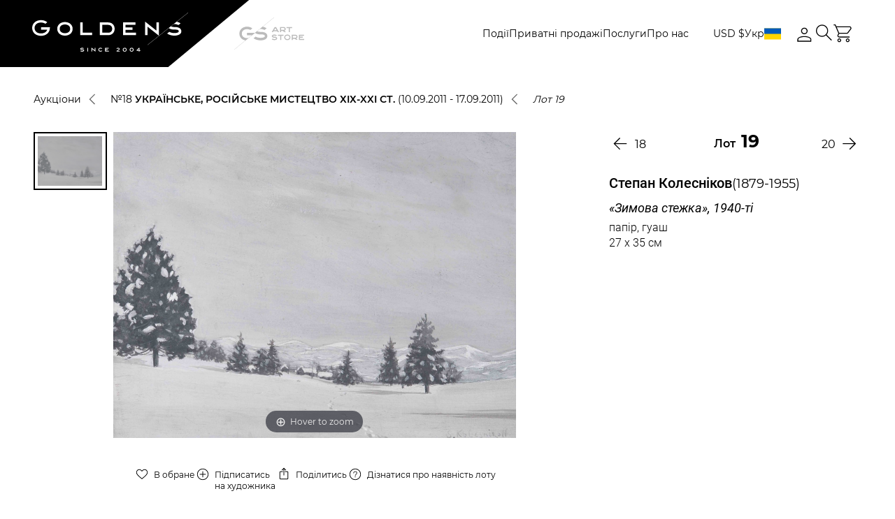

--- FILE ---
content_type: text/html; charset=UTF-8
request_url: https://gs-art.com/auctions/ukrainskoe-russkoe-iskusstvo-khikh-xxi-vv-18/catalog/1115/
body_size: 29442
content:
<!DOCTYPE html>
<html lang="uk">
<head>
    <meta charset="UTF-8">
    <meta http-equiv="X-UA-Compatible" content="IE=edge">
    <meta name="viewport" content="width=device-width, initial-scale=1">
    <meta name="format-detection" content="telephone=no">
    <meta http-equiv="Content-Security-Policy" content="upgrade-insecure-requests">
    <link rel="stylesheet" href="/local/templates/auction/css/fonts.css" data-skip-moving="true">
    <meta http-equiv="Content-Type" content="text/html; charset=UTF-8" />
<meta name="description" content="«Зимова стежка», 1940-ті лот з аукціону українського мистецтва / Ексклюзивність / Гарантія автентичності / + 38 050 462 95 32" />
<link href="/bitrix/js/main/core/css/core.css?17669977753963" type="text/css" rel="stylesheet" />



<link href="/bitrix/js/socialservices/css/ss_admin.css?1766997773370" type="text/css"  rel="stylesheet" />
<link href="/local/templates/auction/components/bitrix/news.detail/lot/style.css?1766997898315" type="text/css"  rel="stylesheet" />
<link href="/local/templates/auction/libs/css/normalize.css?17669978996138" type="text/css"  data-template-style="true"  rel="stylesheet" />
<link href="/local/templates/auction/libs/css/magiczoomplus.css?176699789944262" type="text/css"  data-template-style="true"  rel="stylesheet" />
<link href="/local/templates/auction/libs/css/nouislider.css?17669978995716" type="text/css"  data-template-style="true"  rel="stylesheet" />
<link href="/local/templates/auction/libs/css/swiper-bundle.css?176699789919297" type="text/css"  data-template-style="true"  rel="stylesheet" />
<link href="/local/templates/auction/libs/css/dropzone.css?17669978994772" type="text/css"  data-template-style="true"  rel="stylesheet" />
<link href="/local/templates/auction/libs/css/select2.css?176699789918931" type="text/css"  data-template-style="true"  rel="stylesheet" />
<link href="/local/templates/auction/libs/css/daterangepicker.css?17669978998069" type="text/css"  data-template-style="true"  rel="stylesheet" />
<link href="/local/templates/auction/css/common-project-style.css?17669978991485" type="text/css"  data-template-style="true"  rel="stylesheet" />
<link href="/local/templates/auction/css/common-styles.css?1767357769213097" type="text/css"  data-template-style="true"  rel="stylesheet" />
<link href="/local/templates/auction/css/home-page.css?176699789924679" type="text/css"  data-template-style="true"  rel="stylesheet" />
<link href="/local/templates/auction/css/about-us.css?176699789917414" type="text/css"  data-template-style="true"  rel="stylesheet" />
<link href="/local/templates/auction/css/card-container.css?176699789927000" type="text/css"  data-template-style="true"  rel="stylesheet" />
<link href="/local/templates/auction/css/auction-overview.css?176699789920044" type="text/css"  data-template-style="true"  rel="stylesheet" />
<link href="/local/templates/auction/css/catalogue-page.css?176699789911282" type="text/css"  data-template-style="true"  rel="stylesheet" />
<link href="/local/templates/auction/css/artists-list.css?17669978993902" type="text/css"  data-template-style="true"  rel="stylesheet" />
<link href="/local/templates/auction/css/live-auction.css?176699789937605" type="text/css"  data-template-style="true"  rel="stylesheet" />
<link href="/local/templates/auction/css/account-page.css?176699789923423" type="text/css"  data-template-style="true"  rel="stylesheet" />
<link href="/local/templates/auction/css/order.css?176699789922600" type="text/css"  data-template-style="true"  rel="stylesheet" />
<link href="/local/templates/auction/components/bitrix/news.list/partners/style.css?1766997898150" type="text/css"  data-template-style="true"  rel="stylesheet" />
<link href="/bitrix/panel/main/popup.css?176699777223084" type="text/css"  data-template-style="true"  rel="stylesheet" />
<script>if(!window.BX)window.BX={};if(!window.BX.message)window.BX.message=function(mess){if(typeof mess=='object') for(var i in mess) BX.message[i]=mess[i]; return true;};</script>
<script>(window.BX||top.BX).message({'JS_CORE_LOADING':'Завантаження...','JS_CORE_NO_DATA':'— Немає даних —','JS_CORE_WINDOW_CLOSE':'Закрити','JS_CORE_WINDOW_EXPAND':'Розгорнути','JS_CORE_WINDOW_NARROW':'Згорнути у вікно','JS_CORE_WINDOW_SAVE':'Зберегти','JS_CORE_WINDOW_CANCEL':'Скасувати','JS_CORE_WINDOW_CONTINUE':'Продовжити','JS_CORE_H':'г','JS_CORE_M':'хв','JS_CORE_S':'с','JSADM_AI_HIDE_EXTRA':'Приховати зайві','JSADM_AI_ALL_NOTIF':'Показати всі','JSADM_AUTH_REQ':'Потрібна авторизація!','JS_CORE_WINDOW_AUTH':'Увійти','JS_CORE_IMAGE_FULL':'Повний розмір'});</script>

<script src="/bitrix/js/main/core/core.js?1766997775497566"></script>

<script>BX.setJSList(['/bitrix/js/main/core/core_ajax.js','/bitrix/js/main/core/core_promise.js','/bitrix/js/main/polyfill/promise/js/promise.js','/bitrix/js/main/loadext/loadext.js','/bitrix/js/main/loadext/extension.js','/bitrix/js/main/polyfill/promise/js/promise.js','/bitrix/js/main/polyfill/find/js/find.js','/bitrix/js/main/polyfill/includes/js/includes.js','/bitrix/js/main/polyfill/matches/js/matches.js','/bitrix/js/ui/polyfill/closest/js/closest.js','/bitrix/js/main/polyfill/fill/main.polyfill.fill.js','/bitrix/js/main/polyfill/find/js/find.js','/bitrix/js/main/polyfill/matches/js/matches.js','/bitrix/js/main/polyfill/core/dist/polyfill.bundle.js','/bitrix/js/main/polyfill/core/dist/polyfill.bundle.js','/bitrix/js/main/lazyload/dist/lazyload.bundle.js','/bitrix/js/main/polyfill/core/dist/polyfill.bundle.js','/bitrix/js/main/parambag/dist/parambag.bundle.js']);
BX.setCSSList(['/bitrix/js/main/lazyload/dist/lazyload.bundle.css','/bitrix/js/main/parambag/dist/parambag.bundle.css']);</script>
<script>(window.BX||top.BX).message({'SS_NETWORK_DISPLAY':'N','SS_NETWORK_URL':'https://www.bitrix24.net/oauth/authorize/?user_lang=ua&client_id=ext.5d27933450d510.29175877&redirect_uri=https%3A%2F%2Fgs-art.com%2Fauctions%2Fukrainskoe-russkoe-iskusstvo-khikh-xxi-vv-18%2Fcatalog%2F1115%2F%3Fauth_service_id%3DBitrix24Net%26code%3Dukrainskoe-russkoe-iskusstvo-khikh-xxi-vv-18%26id%3D1115&scope=auth,admin&response_type=code&mode=popup&state=site_id%3Ds1%26backurl%3D%252Fauctions%252Fukrainskoe-russkoe-iskusstvo-khikh-xxi-vv-18%252Fcatalog%252F1115%252F%253Fcheck_key%253D2e50ba0af284db4101e90dec886f25d7%2526code%253Dukrainskoe-russkoe-iskusstvo-khikh-xxi-vv-18%2526id%253D1115%26mode%3Dpopup','SS_NETWORK_POPUP_TITLE':'Бітрікс24 - Єдина авторизація','SS_NETWORK_POPUP_CONNECT':'Підключити','SS_NETWORK_POPUP_TEXT':'<b>Підключіть свій Бітрікс24<\/b>, використовуйте один логін і пароль для авторизації на будь-якому вашому сайті.<\/b><br /><br />Більше не потрібно пам\'ятати різні паролі та логіни,<br />Бітрікс24 - ваш єдиний вхід.','SS_NETWORK_POPUP_DONTSHOW':'Більше не показувати це повідомлення','SS_NETWORK_POPUP_COUNT':'0'});</script>
<script>(window.BX||top.BX).message({'LANGUAGE_ID':'ua','FORMAT_DATE':'DD.MM.YYYY','FORMAT_DATETIME':'DD.MM.YYYY HH:MI:SS','COOKIE_PREFIX':'BITRIX_SM','SERVER_TZ_OFFSET':'7200','SITE_ID':'s1','SITE_DIR':'/','USER_ID':'','SERVER_TIME':'1769333209','USER_TZ_OFFSET':'0','USER_TZ_AUTO':'Y','bitrix_sessid':'7188f10609930da6a22cf05a3fa7f850'});</script>


<script src="/bitrix/js/twim.recaptchafree/script.js?17669977734421"></script>
<script src="https://www.google.com/recaptcha/api.js?onload=onloadRecaptchafree&render=explicit&hl=ua"></script>
<script src="/bitrix/js/main/jquery/jquery-3.3.1.min.js?176699777986927"></script>
<script src="/bitrix/js/main/core/core_window.js?176699777598015"></script>
<script src="/bitrix/js/socialservices/ss_admin.js?17669977732117"></script>
<link rel="icon" href="/local/templates/auction/static/favicon/favicon.ico">
<link rel="apple-touch-icon" sizes="180x180" href="/local/templates/auction/static/favicon/apple-touch-icon.png">
<link rel="icon" type="image/png" sizes="32x32" href="/local/templates/auction/static/favicon/favicon-32x32.png">
<link rel="icon" type="image/png" sizes="16x16" href="/local/templates/auction/static/favicon/favicon-16x16.png">
<link rel="mask-icon" href="/local/templates/auction/static/favicon/safari-pinned-tab.svg" color="#5bbad5">
<meta name="msapplication-TileColor" content="#da532c">
<meta name="theme-color" content="#ffffff">
<meta property="og:image" content="https://gs-art.com/upload/iblock/1a3/1a37daa125f4e207796edbd9308b317c.jpg" />



<script src="/local/templates/auction/libs/js/jquery.validate.js?176699789956033"></script>
<script src="/local/templates/auction/js/jquery.cookie.js?17669978993140"></script>
<script src="/local/templates/auction/libs/js/lazysizes.js?176699789822189"></script>
<script src="/local/templates/auction/libs/js/ls.unveilhooks.js?17669978984840"></script>
<script src="/local/templates/auction/libs/js/magiczoomplus.js?176699789994055"></script>
<script src="/local/templates/auction/libs/js/nouislider.js?176699789987169"></script>
<script src="/local/templates/auction/libs/js/swiper-bundle.js?1766997899319894"></script>
<script src="/local/templates/auction/libs/js/dropzone-min.js?176699789969764"></script>
<script src="/local/templates/auction/libs/js/jquery.inputmask.js?1766997899158059"></script>
<script src="/local/templates/auction/libs/js/imask.js?1766997898174324"></script>
<script src="/local/templates/auction/libs/js/select2.js?1766997899170801"></script>
<script src="/local/templates/auction/libs/js/moment.js?1766997899145279"></script>
<script src="/local/templates/auction/libs/js/popper.min.js?176699789820121"></script>
<script src="/local/templates/auction/libs/js/tippy.js?176699789825716"></script>
<script src="/local/templates/auction/libs/js/daterangepicker.js?176699789855302"></script>
<script src="/local/templates/auction/js/init-sliders.js?176699789916257"></script>
<script src="/local/templates/auction/js/initPlugins.js?17669978999078"></script>
<script src="/local/templates/auction/js/basket.js?17669978995244"></script>
<script src="/local/templates/auction/js/index.js?176699789934061"></script>
<script src="/local/templates/auction/js/jquery-validate-form.js?17669978998805"></script>
<script src="/local/templates/auction/js/customFilter.js?176699789923772"></script>
<script src="/local/templates/auction/js/live-page.js?176735797033754"></script>
<script src="/local/templates/auction/js/customRevisions.js?176699789946377"></script>
<script src="/local/templates/auction/js/order.js?176699789925757"></script>
<script src="/local/templates/auction/components/bitrix/news.detail/lot/script.js?1766997898310"></script>

    <!-- Google Tag Manager -->
    <script>(function(w,d,s,l,i){w[l]=w[l]||[];w[l].push({'gtm.start':
                new Date().getTime(),event:'gtm.js'});var f=d.getElementsByTagName(s)[0],
            j=d.createElement(s),dl=l!='dataLayer'?'&l='+l:'';j.async=true;j.src=
            'https://www.googletagmanager.com/gtm.js?id='+i+dl;f.parentNode.insertBefore(j,f);
        })(window,document,'script','dataLayer','GTM-WKC8454G');</script>
    <!-- End Google Tag Manager -->

    <title>«Зимова стежка», 1940-ті лот з аукціону українського мистецтва</title>
    <meta name="referrer" content="strict-origin-when-cross-origin" />
    <meta name="description" content="«Зимова стежка», 1940-ті лот з аукціону українського мистецтва / Ексклюзивність / Гарантія автентичності / + 38 050 462 95 32" />
</head>

<body
    class="page  catalogue-page-2 lot-detail-page">
<!-- Google Tag Manager (noscript) -->
<noscript><!-- deleted by bitrix Antivirus --></noscript>
<!-- End Google Tag Manager (noscript) -->

<div class="page__wrapper">
    <header>
        <div class="header">
            <div class="header__inner">
                <div class="header__content js-anim-header-fixed">
                    <div class="header__content-inner site-container">
                        <div class="logo logo--desktop">
                            <div class="logo__inner">
                                <a class="logo__image" href="/">
                                    <svg width="223" height="56" viewBox="0 0 223 56" fill="none"
                                         xmlns="http://www.w3.org/2000/svg">
                                        <path
                                            d="M108.842 14.1056V14.1051H96.8311V32.3494H108.842V32.3489C113.888 32.3393 117.975 28.7563 117.975 23.2273C117.975 17.6581 113.888 14.1151 108.842 14.1056ZM108.835 28.8395L108.545 28.84H100.352V17.6145H108.61L108.836 17.6149C111.632 17.6202 114.454 19.3575 114.454 23.2271C114.454 27.0968 111.632 28.8343 108.835 28.8395Z"
                                            fill="white"/>
                                        <path
                                            d="M46.8792 13.5431C40.8173 13.5431 35.9033 17.1941 35.9033 23.2772C35.9033 29.3602 40.8175 33.0113 46.8792 33.0113C52.9409 33.0113 57.8551 29.3602 57.8551 23.2772C57.8551 17.2186 52.9411 13.5431 46.8792 13.5431ZM52.3809 27.7611C51.0323 28.8972 49.0783 29.523 46.879 29.523C44.6797 29.523 42.7259 28.8974 41.3771 27.7611C40.0672 26.6578 39.4031 25.1492 39.4031 23.2774C39.4031 21.4054 40.0673 19.8967 41.3771 18.7936C42.7259 17.6575 44.6797 17.0317 46.879 17.0317C49.0737 17.0317 51.0268 17.66 52.3784 18.8007C53.69 19.9074 54.3549 21.4135 54.3549 23.2774C54.3551 25.1492 53.6909 26.6578 52.3809 27.7611Z"
                                            fill="white"/>
                                        <path d="M72.257 14.1154H68.7568V32.3508H85.7523V28.8625H72.257V14.1154Z"
                                              fill="white"/>
                                        <path
                                            d="M133.485 24.634H143.379V21.1455H133.485V17.586H147.726V14.0975H129.985V32.3509H148.546V28.8626H133.485V24.634Z"
                                            fill="white"/>
                                        <path
                                            d="M177.849 25.9162L161.516 12.9286V32.3495H165.016V20.1742L181.349 33.1618V14.0975H177.849V25.9162Z"
                                            fill="white"/>
                                        <path
                                            d="M12.625 21.0715V24.4871H21.5326C20.3425 28.1948 16.4295 29.8777 12.6619 29.8777C6.28256 29.8777 3.42723 25.9484 3.42723 22.0542C3.42723 18.1599 6.28274 14.2306 12.6619 14.2306C14.9819 14.2306 17.0632 14.8274 18.6568 15.8961C18.7341 15.948 18.8085 16.0031 18.8835 16.0573L21.6317 13.8721C21.5627 13.8129 21.4889 13.7582 21.4182 13.7006C19.1591 11.8594 16.0895 10.8152 12.6619 10.8152C9.24558 10.8152 6.1075 11.854 3.82601 13.7406C1.35877 15.7807 0 18.7333 0 22.0543C0 25.3753 1.35877 28.3279 3.82619 30.3681C6.10768 32.2546 9.24576 33.2935 12.6621 33.2935C19.677 33.2935 24.8719 29.0183 25.2952 22.8969L25.4214 21.0716H12.625V21.0715Z"
                                            fill="white"/>
                                        <path
                                            d="M120.703 54.9003L122.574 53.6214C122.854 53.4295 123.084 53.2627 123.263 53.1205C123.442 52.9784 123.582 52.8515 123.684 52.7399C123.786 52.6282 123.856 52.5273 123.895 52.4372C123.933 52.3469 123.952 52.2567 123.952 52.1664C123.952 52.0626 123.931 51.9658 123.888 51.8756C123.845 51.7853 123.778 51.7062 123.686 51.6387C123.594 51.571 123.476 51.5181 123.333 51.4797C123.189 51.4413 123.018 51.4221 122.819 51.4221C122.529 51.4221 122.24 51.4628 121.953 51.544C121.665 51.6252 121.373 51.7549 121.074 51.9331L120.578 51.1211C120.911 50.9158 121.271 50.7557 121.659 50.6405C122.047 50.5256 122.455 50.468 122.883 50.468C123.257 50.468 123.581 50.5126 123.856 50.6016C124.131 50.6908 124.358 50.812 124.538 50.9653C124.718 51.1187 124.852 51.297 124.94 51.5C125.029 51.703 125.072 51.9182 125.072 52.1462C125.072 52.3221 125.043 52.4901 124.984 52.6504C124.926 52.8107 124.822 52.9763 124.676 53.1477C124.528 53.3192 124.33 53.5036 124.08 53.701C123.83 53.8982 123.515 54.1221 123.134 54.3726L122.36 54.88H125.266V55.8206H120.703V54.9003Z"
                                            fill="white"/>
                                        <path
                                            d="M129.604 53.1648C129.604 52.7384 129.669 52.356 129.798 52.0179C129.927 51.6796 130.11 51.3925 130.348 51.1569C130.586 50.9213 130.874 50.7413 131.213 50.6173C131.553 50.4933 131.933 50.4313 132.354 50.4313C132.775 50.4313 133.155 50.4933 133.495 50.6173C133.834 50.7413 134.123 50.9213 134.36 51.1569C134.598 51.3927 134.781 51.6796 134.91 52.0179C135.04 52.3562 135.104 52.7386 135.104 53.1648C135.104 53.5912 135.039 53.9736 134.91 54.3117C134.781 54.6502 134.598 54.9366 134.36 55.1711C134.123 55.4058 133.834 55.5851 133.495 55.7091C133.155 55.8331 132.775 55.8951 132.354 55.8951C131.933 55.8951 131.553 55.8331 131.213 55.7091C130.874 55.5851 130.586 55.4058 130.348 55.1711C130.11 54.9366 129.927 54.6502 129.798 54.3117C129.669 53.9736 129.604 53.5912 129.604 53.1648ZM130.681 53.1614C130.681 53.4501 130.72 53.7051 130.798 53.9261C130.876 54.1473 130.987 54.3326 131.132 54.4828C131.277 54.6327 131.452 54.7466 131.658 54.8245C131.864 54.9023 132.096 54.9412 132.354 54.9412C132.612 54.9412 132.844 54.9023 133.05 54.8245C133.256 54.7466 133.431 54.6327 133.576 54.4828C133.721 54.3326 133.832 54.1472 133.911 53.9261C133.988 53.7051 134.028 53.4503 134.028 53.1614C134.028 52.875 133.988 52.6218 133.911 52.4019C133.832 52.1821 133.721 51.9964 133.576 51.8454C133.431 51.6942 133.256 51.5798 133.05 51.5019C132.844 51.4241 132.612 51.3854 132.354 51.3854C132.096 51.3854 131.864 51.4243 131.658 51.5019C131.452 51.5799 131.277 51.6944 131.132 51.8454C130.987 51.9966 130.876 52.1821 130.798 52.4019C130.719 52.6218 130.681 52.875 130.681 53.1614Z"
                                            fill="white"/>
                                        <path
                                            d="M139.502 53.1648C139.502 52.7384 139.566 52.356 139.695 52.0179C139.824 51.6796 140.008 51.3925 140.245 51.1569C140.483 50.9213 140.771 50.7413 141.111 50.6173C141.45 50.4933 141.831 50.4313 142.251 50.4313C142.672 50.4313 143.053 50.4933 143.392 50.6173C143.732 50.7413 144.02 50.9213 144.258 51.1569C144.495 51.3927 144.679 51.6796 144.808 52.0179C144.937 52.3562 145.001 52.7386 145.001 53.1648C145.001 53.5912 144.937 53.9736 144.808 54.3117C144.679 54.6502 144.496 54.9366 144.258 55.1711C144.02 55.4058 143.732 55.5851 143.392 55.7091C143.053 55.8331 142.672 55.8951 142.251 55.8951C141.831 55.8951 141.45 55.8331 141.111 55.7091C140.771 55.5851 140.483 55.4058 140.245 55.1711C140.008 54.9366 139.824 54.6502 139.695 54.3117C139.566 53.9736 139.502 53.5912 139.502 53.1648ZM140.578 53.1614C140.578 53.4501 140.617 53.7051 140.695 53.9261C140.773 54.1473 140.885 54.3326 141.03 54.4828C141.174 54.6327 141.35 54.7466 141.556 54.8245C141.762 54.9023 141.994 54.9412 142.251 54.9412C142.51 54.9412 142.741 54.9023 142.948 54.8245C143.153 54.7466 143.329 54.6327 143.474 54.4828C143.619 54.3326 143.73 54.1472 143.808 53.9261C143.886 53.7051 143.925 53.4503 143.925 53.1614C143.925 52.875 143.886 52.6218 143.808 52.4019C143.73 52.1821 143.619 51.9964 143.474 51.8454C143.329 51.6942 143.153 51.5798 142.948 51.5019C142.741 51.4241 142.51 51.3854 142.251 51.3854C141.994 51.3854 141.762 51.4243 141.556 51.5019C141.35 51.5799 141.174 51.6944 141.03 51.8454C140.885 51.9966 140.773 52.1821 140.695 52.4019C140.617 52.6218 140.578 52.875 140.578 53.1614Z"
                                            fill="white"/>
                                        <path
                                            d="M149.44 53.7501L152.543 50.5326H153.619V53.7501H154.763V54.6907H153.619V55.8207H152.543V54.6907H149.434L149.44 53.7501ZM152.543 53.7501V51.8893L150.73 53.7501H152.543Z"
                                            fill="white"/>
                                        <path
                                            d="M71.4838 50.3551C69.8863 50.3551 68.8543 50.9809 68.8543 51.9494C68.8543 52.9072 69.8653 53.5289 71.4334 53.5422V53.5435C72.3117 53.5435 73.2501 53.7203 73.2501 54.2163C73.2501 54.5997 72.4691 54.889 71.4334 54.889C70.6652 54.889 69.9505 54.6269 69.5414 54.399L68.7319 55.0427L68.6953 55.091C69.2315 55.4936 70.317 55.9272 71.4334 55.9272C73.1964 55.9272 74.2917 55.2717 74.2917 54.2165C74.2917 53.7057 74.0143 52.5234 71.4838 52.5071V52.5057C70.5338 52.5057 69.8958 52.2182 69.8958 51.9497C69.8958 51.6811 70.5338 51.3936 71.4838 51.3936C72.1404 51.3936 72.7524 51.6084 73.121 51.8047L73.9833 51.1193C73.4924 50.7508 72.5015 50.3551 71.4838 50.3551Z"
                                            fill="white"/>
                                        <path
                                            d="M105.414 54.7065V53.5498H108.204V52.5119H105.414V51.5455H109.44V50.5073H104.372V55.7445H109.674V54.7065H105.414Z"
                                            fill="white"/>
                                        <path
                                            d="M89.4712 53.8439L84.8262 50.1503V55.7211H85.8676V52.3063L90.5128 56V50.5348H89.4712V53.8439Z"
                                            fill="white"/>
                                        <path d="M79.9116 50.5347H78.8701V55.721H79.9116V50.5347Z" fill="white"/>
                                        <path
                                            d="M97.7656 50.355C95.9825 50.355 94.6885 51.5266 94.6885 53.1409C94.6885 54.7551 95.9825 55.9268 97.7656 55.9268C98.7516 55.9268 99.6388 55.5571 100.2 54.9121L99.3902 54.2549C99.0252 54.6575 98.4364 54.8889 97.7656 54.8889C96.7525 54.8889 95.7301 54.3484 95.7301 53.1409C95.7301 51.9334 96.7525 51.3931 97.7656 51.3931C98.4275 51.3931 99.0104 51.6206 99.3771 52.0161L100.194 51.3665C99.6319 50.7237 98.7473 50.355 97.7656 50.355Z"
                                            fill="white"/>
                                        <path
                                            d="M223 0C223 0 195.262 22.0553 195.264 22.0571L165.033 46.1057V46.447L195.479 22.2278C196.808 23.3036 198.799 24.0168 201.293 24.2512C201.836 24.3022 203.752 24.3403 204.368 24.3403C207.087 24.3403 209.664 24.7415 209.664 26.8388C209.664 28.6573 206.795 29.3398 202.991 29.3398C200.205 29.3398 197.593 28.3944 196.089 27.5646L193.039 29.9899C194.988 31.453 198.934 33.0276 202.991 33.0276C209.39 33.0276 213.364 30.6561 213.364 26.8388C213.364 22.1285 208.473 20.7117 204.721 20.7117C204.15 20.7117 202.321 20.6332 201.922 20.6019C200.491 20.4894 199.326 20.1885 198.526 19.8043L202.825 16.3862C202.942 16.3832 203.054 16.3757 203.175 16.3757C205.597 16.3757 207.865 17.1756 209.212 17.8984L212.25 15.4829L212.263 15.465C211.097 14.5896 209.15 13.6715 206.906 13.141L223 0.341491V0H223Z"
                                            fill="white"/>
                                    </svg>
                                </a></div>
                        </div>
                        <div class="logo logo--mobile">
                            <div class="logo__inner">
                                <a class="logo__image" href="/">
                                    <svg width="123" height="31" viewBox="0 0 123 31" fill="none"
                                         xmlns="http://www.w3.org/2000/svg">
                                        <path
                                            d="M60.0341 7.80852V7.80823H53.4092V17.9078H60.0341V17.9075C62.8172 17.9022 65.0713 15.9187 65.0713 12.858C65.0713 9.77504 62.8172 7.81374 60.0341 7.80852ZM60.0305 15.9648L59.8705 15.965H55.3514V9.75095H59.9061L60.0306 9.75114C61.5729 9.75409 63.1293 10.7158 63.1293 12.8579C63.1293 15.0001 61.5729 15.9619 60.0305 15.9648Z"
                                            fill="white"/>
                                        <path
                                            d="M25.8567 7.49707C22.5131 7.49707 19.8027 9.51818 19.8027 12.8856C19.8027 16.253 22.5132 18.2741 25.8567 18.2741C29.2001 18.2741 31.9106 16.253 31.9106 12.8856C31.9106 9.53175 29.2002 7.49707 25.8567 7.49707ZM28.8913 15.3678C28.1474 15.9967 27.0697 16.3431 25.8566 16.3431C24.6435 16.3431 23.5658 15.9968 22.8219 15.3678C22.0994 14.757 21.7331 13.9219 21.7331 12.8857C21.7331 11.8494 22.0995 11.0143 22.8219 10.4036C23.5658 9.77469 24.6435 9.42828 25.8566 9.42828C27.0671 9.42828 28.1444 9.77607 28.8899 10.4075C29.6133 11.0202 29.9801 11.8539 29.9801 12.8857C29.9802 13.9219 29.6138 14.757 28.8913 15.3678Z"
                                            fill="white"/>
                                        <path d="M39.8544 7.81384H37.9238V17.9085H47.298V15.9775H39.8544V7.81384Z"
                                              fill="white"/>
                                        <path
                                            d="M73.6269 13.6366H79.0838V11.7055H73.6269V9.73507H81.4813V7.80396H71.6963V17.9085H81.934V15.9775H73.6269V13.6366Z"
                                            fill="white"/>
                                        <path
                                            d="M98.096 14.3465L89.0869 7.15686V17.9077H91.0174V11.1678L100.027 18.3574V7.80394H98.096V14.3465Z"
                                            fill="white"/>
                                        <path
                                            d="M6.96358 11.6645V13.5553H11.8767C11.2203 15.6078 9.06199 16.5394 6.98393 16.5394C3.46527 16.5394 1.89035 14.3643 1.89035 12.2085C1.89035 10.0528 3.46537 7.87763 6.98393 7.87763C8.26357 7.87763 9.41155 8.208 10.2905 8.79961C10.3332 8.82833 10.3742 8.85882 10.4156 8.88882L11.9314 7.67915C11.8933 7.64639 11.8526 7.6161 11.8136 7.58423C10.5676 6.56497 8.87448 5.98694 6.98393 5.98694C5.09958 5.98694 3.36871 6.56202 2.11031 7.60636C0.749455 8.73568 0 10.3702 0 12.2086C0 14.047 0.749455 15.6815 2.11041 16.8109C3.36881 17.8552 5.09968 18.4303 6.98403 18.4303C10.8532 18.4303 13.7186 16.0637 13.952 12.675L14.0217 11.6646H6.96358V11.6645Z"
                                            fill="white"/>
                                        <path
                                            d="M66.576 30.3912L67.6076 29.6832C67.7624 29.577 67.8891 29.4847 67.9878 29.406C68.0864 29.3273 68.1638 29.2571 68.2201 29.1953C68.2762 29.1334 68.3149 29.0776 68.3362 29.0277C68.3575 28.9777 68.368 28.9278 68.368 28.8778C68.368 28.8204 68.3562 28.7668 68.3325 28.7168C68.3087 28.6668 68.2716 28.6231 68.221 28.5857C68.1705 28.5482 68.1054 28.5189 68.0263 28.4977C67.9469 28.4764 67.8524 28.4658 67.7426 28.4658C67.5828 28.4658 67.4237 28.4883 67.2652 28.5333C67.1065 28.5782 66.9451 28.65 66.7802 28.7487L66.5068 28.2992C66.6903 28.1855 66.889 28.0969 67.1032 28.0331C67.3173 27.9695 67.5422 27.9376 67.7782 27.9376C67.9842 27.9376 68.163 27.9623 68.3146 28.0116C68.4663 28.061 68.5918 28.128 68.691 28.2129C68.7902 28.2978 68.8642 28.3965 68.9128 28.5089C68.9616 28.6213 68.9858 28.7404 68.9858 28.8666C68.9858 28.964 68.9696 29.057 68.9372 29.1457C68.9047 29.2344 68.8479 29.3261 68.7669 29.421C68.6857 29.5159 68.576 29.618 68.4382 29.7273C68.3003 29.8365 68.1265 29.9604 67.9167 30.0991L67.4898 30.38H69.0924V30.9007H66.576V30.3912Z"
                                            fill="white"/>
                                        <path
                                            d="M71.4854 29.4304C71.4854 29.1944 71.5208 28.9827 71.592 28.7956C71.6631 28.6083 71.7642 28.4493 71.8954 28.3189C72.0265 28.1885 72.1855 28.0889 72.3728 28.0202C72.5601 27.9516 72.7698 27.9172 73.0019 27.9172C73.2341 27.9172 73.4437 27.9516 73.6312 28.0202C73.8184 28.0889 73.9775 28.1885 74.1085 28.3189C74.2396 28.4494 74.3408 28.6083 74.4119 28.7956C74.4832 28.9828 74.5186 29.1945 74.5186 29.4304C74.5186 29.6665 74.4831 29.8782 74.4119 30.0653C74.3408 30.2527 74.2397 30.4112 74.1085 30.5411C73.9775 30.671 73.8184 30.7702 73.6312 30.8389C73.4438 30.9075 73.2341 30.9419 73.0019 30.9419C72.7698 30.9419 72.5601 30.9075 72.3728 30.8389C72.1855 30.7702 72.0265 30.671 71.8954 30.5411C71.7643 30.4112 71.6631 30.2527 71.592 30.0653C71.5208 29.8782 71.4854 29.6665 71.4854 29.4304ZM72.0789 29.4286C72.0789 29.5884 72.1004 29.7295 72.1435 29.8519C72.1866 29.9743 72.248 30.0769 72.3279 30.16C72.4079 30.243 72.5044 30.3061 72.6181 30.3492C72.7318 30.3923 72.8597 30.4138 73.0019 30.4138C73.1442 30.4138 73.2722 30.3923 73.3858 30.3492C73.4993 30.3061 73.5962 30.243 73.676 30.16C73.7559 30.0769 73.8174 29.9742 73.8605 29.8519C73.9034 29.7295 73.9251 29.5885 73.9251 29.4286C73.9251 29.27 73.9034 29.1299 73.8605 29.0081C73.8173 28.8864 73.7559 28.7837 73.676 28.7C73.5961 28.6163 73.4993 28.553 73.3858 28.5099C73.2722 28.4668 73.1442 28.4454 73.0019 28.4454C72.8597 28.4454 72.7318 28.4669 72.6181 28.5099C72.5044 28.5531 72.4078 28.6164 72.3279 28.7C72.248 28.7837 72.1865 28.8864 72.1435 29.0081C72.1003 29.1299 72.0789 29.27 72.0789 29.4286Z"
                                            fill="white"/>
                                        <path
                                            d="M76.9443 29.4304C76.9443 29.1944 76.9798 28.9827 77.051 28.7956C77.1221 28.6083 77.2232 28.4493 77.3544 28.3189C77.4854 28.1885 77.6445 28.0889 77.8317 28.0202C78.0191 27.9516 78.2288 27.9172 78.4609 27.9172C78.6931 27.9172 78.9027 27.9516 79.0902 28.0202C79.2774 28.0889 79.4365 28.1885 79.5675 28.3189C79.6986 28.4494 79.7998 28.6083 79.8709 28.7956C79.9422 28.9828 79.9776 29.1945 79.9776 29.4304C79.9776 29.6665 79.9421 29.8782 79.8709 30.0653C79.7998 30.2527 79.6987 30.4112 79.5675 30.5411C79.4365 30.671 79.2774 30.7702 79.0902 30.8389C78.9028 30.9075 78.6931 30.9419 78.4609 30.9419C78.2288 30.9419 78.0191 30.9075 77.8317 30.8389C77.6445 30.7702 77.4854 30.671 77.3544 30.5411C77.2233 30.4112 77.1221 30.2527 77.051 30.0653C76.9798 29.8782 76.9443 29.6665 76.9443 29.4304ZM77.5378 29.4286C77.5378 29.5884 77.5594 29.7295 77.6024 29.8519C77.6456 29.9743 77.707 30.0769 77.7869 30.16C77.8668 30.243 77.9634 30.3061 78.0771 30.3492C78.1907 30.3923 78.3187 30.4138 78.4609 30.4138C78.6032 30.4138 78.7312 30.3923 78.8448 30.3492C78.9583 30.3061 79.0551 30.243 79.135 30.16C79.2149 30.0769 79.2764 29.9742 79.3195 29.8519C79.3624 29.7295 79.3841 29.5885 79.3841 29.4286C79.3841 29.27 79.3624 29.1299 79.3195 29.0081C79.2763 28.8864 79.2149 28.7837 79.135 28.7C79.055 28.6163 78.9583 28.553 78.8448 28.5099C78.7312 28.4668 78.6032 28.4454 78.4609 28.4454C78.3187 28.4454 78.1907 28.4669 78.0771 28.5099C77.9634 28.5531 77.8668 28.6164 77.7869 28.7C77.707 28.7837 77.6455 28.8864 77.6024 29.0081C77.5593 29.1299 77.5378 29.27 77.5378 29.4286Z"
                                            fill="white"/>
                                        <path
                                            d="M82.4266 29.7545L84.138 27.9734H84.7315V29.7545H85.3624V30.2752H84.7315V30.9008H84.138V30.2752H82.4229L82.4266 29.7545ZM84.1381 29.7545V28.7244L83.1381 29.7545H84.1381Z"
                                            fill="white"/>
                                        <path
                                            d="M39.4277 27.8751C38.5466 27.8751 37.9774 28.2215 37.9774 28.7577C37.9774 29.2879 38.535 29.632 39.3999 29.6394V29.6401C39.8843 29.6401 40.4019 29.738 40.4019 30.0126C40.4019 30.2248 39.9712 30.385 39.3999 30.385C38.9762 30.385 38.582 30.2399 38.3563 30.1137L37.9098 30.47L37.8896 30.4968C38.1854 30.7197 38.7841 30.9596 39.3999 30.9596C40.3723 30.9596 40.9765 30.5968 40.9765 30.0127C40.9765 29.7299 40.8235 29.0755 39.4277 29.0664V29.0656C38.9037 29.0656 38.5518 28.9065 38.5518 28.7579C38.5518 28.6091 38.9037 28.45 39.4277 28.45C39.7898 28.45 40.1274 28.5689 40.3307 28.6776L40.8063 28.2981C40.5356 28.0942 39.9891 27.8751 39.4277 27.8751Z"
                                            fill="white"/>
                                        <path
                                            d="M58.1429 30.2839V29.6436H59.6821V29.069H58.1429V28.534H60.3638V27.9594H57.5684V30.8585H60.4926V30.2839H58.1429Z"
                                            fill="white"/>
                                        <path
                                            d="M49.3491 29.8064L46.7871 27.7617V30.8455H47.3615V28.9553L49.9237 31V27.9746H49.3491V29.8064Z"
                                            fill="white"/>
                                        <path d="M44.0764 27.9745H43.502V30.8455H44.0764V27.9745Z" fill="white"/>
                                        <path
                                            d="M53.9238 27.875C52.9403 27.875 52.2266 28.5236 52.2266 29.4172C52.2266 30.3108 52.9403 30.9594 53.9238 30.9594C54.4677 30.9594 54.957 30.7548 55.2664 30.3977L54.8199 30.0339C54.6186 30.2568 54.2938 30.3848 53.9238 30.3848C53.365 30.3848 52.8011 30.0856 52.8011 29.4172C52.8011 28.7488 53.365 28.4497 53.9238 28.4497C54.2889 28.4497 54.6104 28.5756 54.8127 28.7945L55.2633 28.4349C54.9532 28.0791 54.4653 27.875 53.9238 27.875Z"
                                            fill="white"/>
                                        <path
                                            d="M123 0C123 0 107.701 12.2092 107.702 12.2102L91.0273 25.5228V25.7117L107.82 12.3047C108.553 12.9002 109.651 13.295 111.027 13.4247C111.327 13.453 112.383 13.4741 112.723 13.4741C114.223 13.4741 115.644 13.6962 115.644 14.8572C115.644 15.8639 114.062 16.2416 111.964 16.2416C110.427 16.2416 108.986 15.7183 108.157 15.259L106.474 16.6015C107.55 17.4115 109.726 18.2831 111.964 18.2831C115.493 18.2831 117.685 16.9704 117.685 14.8572C117.685 12.2497 114.988 11.4654 112.918 11.4654C112.603 11.4654 111.594 11.4219 111.374 11.4046C110.585 11.3424 109.942 11.1757 109.501 10.9631L111.872 9.07094C111.937 9.06927 111.999 9.06514 112.065 9.06514C113.401 9.06514 114.652 9.50793 115.395 9.90804L117.071 8.5709L117.078 8.56097C116.435 8.07637 115.361 7.56817 114.123 7.27448L123 0.189039V0H123Z"
                                            fill="white"/>
                                    </svg>
                                </a></div>
                        </div>
                        <div class="sublogo">
                            <div class="sublogo__inner">
                                <a class="sublogo__image" href="https://gs-art.store/"
                                   title="Онлайн магазин GS-ART Store">
                                    <svg width="123" height="76" viewBox="0 0 165 76" fill="none"
                                         xmlns="http://www.w3.org/2000/svg">
                                        <path
                                            d="M64.2565 34.2012C63.3416 34.2012 60.4148 34.0748 59.777 34.0245C57.3157 33.8284 55.3409 33.2837 54.0604 32.5948L60.7547 27.2196C61.0898 27.205 61.4296 27.1937 61.7824 27.1937C65.6579 27.1937 69.2885 28.4856 71.4437 29.6543L76.305 25.751L76.326 25.7218C74.3995 24.2613 71.1377 22.7262 67.3991 21.885L93.9477 0.572209V0L48.6772 36.3474H30.2839V42.1927H41.3966L33.6085 48.4465C32.5342 48.6637 31.4308 48.7771 30.3355 48.7771C24.1647 48.7771 17.9374 45.5222 17.9374 38.2472C17.9374 30.9722 24.1647 27.7173 30.3355 27.7173C33.2542 27.7173 35.8846 28.4208 37.964 29.6851L42.6981 25.8839C39.4701 23.3179 35.142 21.8736 30.3355 21.8736C19.7866 21.8736 12.129 28.7596 12.129 38.2472C12.129 46.4915 17.9133 52.7696 26.3505 54.2739L0 75.4278V76L49.2345 36.4706C51.3591 38.3137 54.6387 39.5278 58.7719 39.9201C59.6417 40.0027 62.707 40.0643 63.6927 40.0643C68.0434 40.0643 72.1686 40.7127 72.1686 44.1022C72.1686 47.0411 67.5779 48.1433 61.4892 48.1433C57.029 48.1433 52.8491 46.6164 50.4426 45.2742L45.5604 49.1937C48.6804 51.5587 54.9946 54.1021 61.4892 54.1021C71.7288 54.1021 78.0897 50.2701 78.0897 44.1006C78.0897 36.49 70.263 34.2012 64.2565 34.2012Z"
                                            fill="#bbb"/>
                                        <path
                                            d="M128.804 34.8169H131.225V25.0845H136.63V22.6482H131.225H128.804H123.4V25.0845H128.804V34.8169Z"
                                            fill="#bbb"/>
                                        <path
                                            d="M98.5609 22.6482H98.4659H95.5842H95.4892L88.3262 34.8169H91.3028L92.5931 32.6254H101.459L102.749 34.8169H105.727L98.5609 22.6482ZM94.0266 30.1907L97.0259 25.0959L100.025 30.1907H94.0266Z"
                                            fill="#bbb"/>
                                        <path
                                            d="M110.455 31.9316H114.846L118.385 34.7732H122.265L118.387 31.6593C120.179 31.0384 121.368 29.3899 121.368 27.2891C121.368 24.6047 119.432 22.6531 116.766 22.6482H110.455H108.034V34.8169H110.455V31.9316ZM110.455 25.0278H116.763C117.797 25.0294 119.005 25.6227 119.005 27.2891C119.005 28.9555 117.797 29.5487 116.763 29.5504H110.455V25.0278Z"
                                            fill="#bbb"/>
                                        <path
                                            d="M149.184 45.4964C149.184 42.812 147.248 40.8603 144.583 40.8555H138.272H135.851V53.0242H138.272V50.1372H142.662L146.201 52.9788H150.082L146.203 49.8649C147.996 49.2441 149.184 47.5971 149.184 45.4964ZM144.578 47.7576H138.27V43.2351H144.578C145.612 43.2367 146.82 43.83 146.82 45.4964C146.818 47.1611 145.612 47.756 144.578 47.7576Z"
                                            fill="#bbb"/>
                                        <path
                                            d="M125.339 40.4337C121.307 40.4337 118.039 42.8847 118.039 46.9712C118.039 51.0577 121.307 53.5086 125.339 53.5086C129.371 53.5086 132.639 51.0577 132.639 46.9712C132.639 42.9009 129.371 40.4337 125.339 40.4337ZM128.999 49.9813C128.102 50.7448 126.802 51.1647 125.339 51.1647C123.876 51.1647 122.577 50.7448 121.679 49.9813C120.808 49.2405 120.367 48.2274 120.367 46.9695C120.367 45.7117 120.808 44.6985 121.679 43.9577C122.577 43.1943 123.876 42.7744 125.339 42.7744C126.798 42.7744 128.098 43.1959 128.997 43.9626C129.87 44.705 130.312 45.7165 130.312 46.9695C130.312 48.2274 129.87 49.2405 128.999 49.9813Z"
                                            fill="#bbb"/>
                                        <path
                                            d="M94.8039 45.4815V45.4782C92.5956 45.4782 91.1137 44.8039 91.1137 44.1733C91.1137 43.5428 92.5972 42.8684 94.8039 42.8684C96.3293 42.8684 97.7515 43.3726 98.6084 43.8329L100.612 42.2249C99.4718 41.3609 97.1684 40.4337 94.8039 40.4337C91.0911 40.4337 88.6927 41.9023 88.6927 44.175C88.6927 46.4233 91.0428 47.8806 94.6863 47.913V47.9162C96.7271 47.9162 98.908 48.3312 98.908 49.4951C98.908 50.3947 97.0927 51.0739 94.6863 51.0739C92.9016 51.0739 91.2409 50.4596 90.289 49.9246L88.4076 51.4354L88.3223 51.5489C89.569 52.4939 92.0914 53.5103 94.6847 53.5103C98.7808 53.5103 101.327 51.9719 101.327 49.4967C101.329 48.2939 100.685 45.5204 94.8039 45.4815Z"
                                            fill="#bbb"/>
                                        <path
                                            d="M108.595 40.8538H103.19V43.2901H108.595V53.0241H111.016V43.2901H116.42V40.8538H111.016H108.595Z"
                                            fill="#bbb"/>
                                        <path
                                            d="M155.056 50.698V47.8791H161.589V45.553H155.056V43.1799H164.46V40.8538H152.746V53.0241H165.001V50.698H155.056Z"
                                            fill="#bbb"/>
                                    </svg>
                                </a></div>
                        </div>
                        <nav class="nav">
    <ul class="nav__list">
        <li class="nav__item">
            <div class="nav__link dropdown">Події                <ul class="dropdown__list dropdown__menu">

                    <li class="dropdown__item">
                        <a class="dropdown__link arrow-ico" href="/auctions/">
                            <span class="txt">Аукціони</span>
                        </a>
                    </li>
                                        <li class="dropdown__item"><a class="dropdown__link" href="/exhibitions/">Виставки</a></li>
<!--                    <li class="dropdown__item"><a class="dropdown__link" href="/catalogs/">--><!--</a></li>-->
                </ul>
            </div>
        </li>
        <li class="nav__item">
            <div class="nav__link dropdown">Приватні продажі                <ul class="dropdown__list dropdown__menu">

<!--                    <li class="dropdown__item">-->
<!--                        <a class="dropdown__link" href="http://gs-magazun.topden.net/">--><!--</a>-->
<!--                    </li>-->
                    <li class="dropdown__item">
                        <a class="dropdown__link" href="/artists/">Художники</a>
                    </li>
                    <li class="dropdown__item">
                        <a class="dropdown__link" href="/pilbir-tvoriv-ta-podarunkiv/">Підбір творів / подарунків</a>
                    </li>

                </ul>
            </div>
        </li>
        <li class="nav__item">
            <div class="nav__link dropdown">Послуги                <ul class="dropdown__list dropdown__menu">

                    <li class="dropdown__item">
                        <a class="dropdown__link" href="/services/#for-buyers"  data-tab="for-buyers">Для покупців</a>
                    </li>
                    <li class="dropdown__item">
                        <a class="dropdown__link" href="/services/#for-sellers"  data-tab="for-sellers">Для продавців</a>
                    </li>
                    <li class="dropdown__item">
                        <a class="dropdown__link" href="/services/#expertise-and-evaluation"  data-tab="expertise-and-evaluation">Експертиза та оцінювання</a>
                    </li>
                    <li class="dropdown__item">
                        <a class="dropdown__link" href="/services/#designers-and-architects"  data-tab="designers-and-architects">Дизайнерам і архітекторам</a>
                    </li>

                </ul>
            </div>
        </li>
        <li class="nav__item">
            <div class="nav__link dropdown"> <a class="dropdown__link" href="/about-us/#about-us" data-tab=about-us">Про нас</a>
                <ul class="dropdown__list dropdown__menu">

                    <li class="dropdown__item">
                        <a class="dropdown__link" href="/about-us/#history-of-house" data-tab="history-of-house">Історія дому</a>
                    </li>
                    <li class="dropdown__item">
                        <a class="dropdown__link" href="/about-us/#department" data-tab="department">Відділи</a>
                    </li>
                    <li class="dropdown__item">
                        <a class="dropdown__link" href="/about-us/#specialist" data-tab="specialist">Фахівці</a>
                    </li>
                    <li class="dropdown__item">
                        <a class="dropdown__link" href="/about-us/media/">Медіа та партнери</a>
                    </li>
                    <li class="dropdown__item">
                        <a class="dropdown__link" href="/about-us/#contacts" data-tab="contacts">Контакти</a>
                    </li>
                    <li class="dropdown__item">
                        <a class="dropdown__link" href="/about-us/#policy" data-tab="contacts">Умови та політики</a>
                    </li>
                </ul>
            </div>
        </li>
    </ul>
</nav>                        <div class="header__switchers">

                            <div class="currency-switcher">
                                <div class="dropdown">
                                                                        <a class="dropdown__link"
                                       href="javascript:void(0)">USD $                                        <!--<span class="dropdown__ico">
                                            <svg width="11" height="6" viewBox="0 0 11 6" fill="none" xmlns="http://www.w3.org/2000/svg">
                                                <path d="M0.869141 0.994197L5.58331 5.70836L10.2975 0.994197L9.70831 0.405029L5.58331 4.53003L1.45831 0.405029L0.869141 0.994197Z" fill="black" />
                                            </svg>
                                        </span>-->
                                    </a>
                                    <ul class="dropdown__list dropdown__menu">
                                                                                                                                <li class="dropdown__item"><a class="dropdown__link"
                                                                          href="?code=ukrainskoe-russkoe-iskusstvo-khikh-xxi-vv-18&id=1115&cur=UAH">UAH ₴</a>
                                            </li>
                                                                                                                                <li class="dropdown__item"><a class="dropdown__link"
                                                                          href="?code=ukrainskoe-russkoe-iskusstvo-khikh-xxi-vv-18&id=1115&cur=USD">USD $</a>
                                            </li>
                                                                                                                                <li class="dropdown__item"><a class="dropdown__link"
                                                                          href="?code=ukrainskoe-russkoe-iskusstvo-khikh-xxi-vv-18&id=1115&cur=EUR">EUR €</a>
                                            </li>
                                                                            </ul>
                                </div>
                            </div>
                            <div class="lang-switcher">
                                <svg style="position: absolute;width:0;height:0">
                                    <clipPath id="s">
                                        <path d="M0,0 v30 h60 v-30 z"/>
                                    </clipPath>
                                    <clipPath id="t">
                                        <path d="M30,15 h30 v15 z v15 h-30 z h-30 v-15 z v-15 h30 z"/>
                                    </clipPath>
                                </svg>
                                
                                                                                                <div class="dropdown">
                                    <a class="dropdown__link"                                        href="javascript:void(0)">Укр <div class="lang__ico">
                                                    <svg width="24" height="16" viewBox="0 0 24 16" fill="none" xmlns="http://www.w3.org/2000/svg">
										                <path fill-rule="evenodd" clip-rule="evenodd" d="M0 0H24V16H0V0Z" fill="#FFD500" />
										                <path fill-rule="evenodd" clip-rule="evenodd" d="M0 0H24V8H0V0Z" fill="#005BBB" />
                                                    </svg>
                                                  </div>                                    </a>
                                    <ul class="dropdown-list dropdown__menu">
                                                                                    <li class="dropdown__item">
                                                <a class="dropdown__link"
                                                   href="http://gs-art.com/auctions/ukrainskoe-russkoe-iskusstvo-khikh-xxi-vv-18/catalog/1115/">Українська                                                    
									<div class="lang__ico"><svg width="24" height="16" viewBox="0 0 24 16" fill="none" xmlns="http://www.w3.org/2000/svg">
										  <path fill-rule="evenodd" clip-rule="evenodd" d="M0 0H24V16H0V0Z" fill="#FFD500" />
										  <path fill-rule="evenodd" clip-rule="evenodd" d="M0 0H24V8H0V0Z" fill="#005BBB" />
										</svg>
									  </div>                                                </a>
                                            </li>

                                                                                    <li class="dropdown__item">
                                                <a class="dropdown__link"
                                                   href="http://en.gs-art.com/auctions/ukrainskoe-russkoe-iskusstvo-khikh-xxi-vv-18/catalog/1115/">English                                                    
									<div class="lang__ico">
										<svg xmlns="http://www.w3.org/2000/svg" viewBox="0 0 60 30" width="1200" height="600">
											<g clip-path="url(#s)">
												<path d="M0,0 v30 h60 v-30 z" fill="#012169"/>
												<path d="M0,0 L60,30 M60,0 L0,30" stroke="#fff" stroke-width="6"/>
												<path d="M0,0 L60,30 M60,0 L0,30" clip-path="url(#t)" stroke="#C8102E" stroke-width="4"/>
												<path d="M30,0 v30 M0,15 h60" stroke="#fff" stroke-width="10"/>
												<path d="M30,0 v30 M0,15 h60" stroke="#C8102E" stroke-width="6"/>
											</g>
										</svg>
									  </div>
									                                                </a>
                                            </li>

                                                                                    <li class="dropdown__item">
                                                <a class="dropdown__link"
                                                   href="http://ru.gs-art.com/auctions/ukrainskoe-russkoe-iskusstvo-khikh-xxi-vv-18/catalog/1115/">Русский                                                                                                    </a>
                                            </li>

                                                                            </ul>
                                </div>
                            </div>
                        </div>
                        <div class="header__action">
                            <div class="header__action-list">
                                <div
                                    class="dropdown header__action-item header__action--user  js_auth-user">
                                                                        <a class="header__action-ico-wrapp" href="javascript:void(0);">
                                    <div
                                        class="header__action-ico ">
                                        <svg width="21" height="21" viewBox="0 0 21 21" fill="none"
                                               xmlns="http://www.w3.org/2000/svg">
                                              <path d="M10.333 12.6666C15.8557 12.6666 20.333 14.756 20.333 17.3333V20.6666H0.333008V17.3333C0.333008 14.756 4.81034 12.6666 10.333 12.6666ZM18.9997 17.3333C18.9997 15.4933 15.1197 14 10.333 14C5.54634 14 1.66634 15.4933 1.66634 17.3333V19.3333H18.9997V17.3333ZM10.333 0.666626C11.5707 0.666626 12.7577 1.15829 13.6328 2.03346C14.508 2.90863 14.9997 4.09562 14.9997 5.33329C14.9997 6.57097 14.508 7.75795 13.6328 8.63312C12.7577 9.50829 11.5707 9.99996 10.333 9.99996C9.09533 9.99996 7.90835 9.50829 7.03318 8.63312C6.15801 7.75795 5.66634 6.57097 5.66634 5.33329C5.66634 4.09562 6.15801 2.90863 7.03318 2.03346C7.90835 1.15829 9.09533 0.666626 10.333 0.666626ZM10.333 1.99996C9.44895 1.99996 8.60111 2.35115 7.97599 2.97627C7.35086 3.60139 6.99967 4.44924 6.99967 5.33329C6.99967 6.21735 7.35086 7.06519 7.97599 7.69032C8.60111 8.31544 9.44895 8.66663 10.333 8.66663C11.2171 8.66663 12.0649 8.31544 12.69 7.69032C13.3152 7.06519 13.6663 6.21735 13.6663 5.33329C13.6663 4.44924 13.3152 3.60139 12.69 2.97627C12.0649 2.35115 11.2171 1.99996 10.333 1.99996Z"
                                                    fill="black"/>
                                          </svg>                                        
                                    </div>
                                    </a>
                                                                    </div>
                                <a class="header__action-item header__action--search" href="javascript:void(0)">
                                    <div class="header__action-ico-wrapp">
                                        <div class="header__action-ico">
                                            <svg width="23" height="24" viewBox="0 0 23 24" fill="none"
                                                 xmlns="http://www.w3.org/2000/svg">
                                                <path
                                                    d="M8.66636 0.333374C10.3244 0.333338 11.9477 0.808932 13.3436 1.70373C14.7395 2.59853 15.8494 3.87497 16.5417 5.38161C17.234 6.88825 17.4795 8.56185 17.2492 10.2038C17.0189 11.8458 16.3224 13.3873 15.2424 14.6454L22.7677 22.1707L21.825 23.1134L14.2984 15.5867C13.2369 16.4945 11.9717 17.1322 10.6106 17.4457C9.2495 17.7591 7.83282 17.7389 6.4812 17.3869C5.12958 17.0348 3.88307 16.3613 2.84784 15.4237C1.8126 14.4861 1.01931 13.3122 0.535522 12.0019C0.0517367 10.6917 -0.108209 9.28393 0.0693085 7.89854C0.246826 6.51315 0.756546 5.19119 1.55506 4.04525C2.35357 2.8993 3.41721 1.96332 4.6554 1.31703C5.89359 0.670731 7.26964 0.333267 8.66636 0.333374ZM8.66636 1.66671C6.72144 1.66671 4.85618 2.43932 3.48091 3.81459C2.10564 5.18986 1.33303 7.05512 1.33303 9.00004C1.33303 10.945 2.10564 12.8102 3.48091 14.1855C4.85618 15.5608 6.72144 16.3334 8.66636 16.3334C10.6113 16.3334 12.4765 15.5608 13.8518 14.1855C15.2271 12.8102 15.9997 10.945 15.9997 9.00004C15.9997 7.05512 15.2271 5.18986 13.8518 3.81459C12.4765 2.43932 10.6113 1.66671 8.66636 1.66671Z"
                                                    fill="black"/>
                                            </svg>
                                        </div>
                                    </div>
                                </a>
                                <a class="header__action-item header__action--basket" href="javascript:void(0)">

                                </a>
                                <a class="header__action-item header__action--bar" href="javascript:void(0)">
                                    <div class="menu__burger js_toggle-menu">
                                        <div class="bar1"></div>
                                        <div class="bar2"></div>
                                        <div class="bar3"></div>
                                    </div>
                                </a>
                            </div>
                        </div>
                    </div>
                    <div class="search__wrapper">
                        <div class="search__content">
                            <div class="search__inner site-container">
                                <div class="search__close js_search-close">
                                    <div class="search__close-ico">
                                        <svg width="48" height="48" viewBox="0 0 48 48" fill="none"
                                             xmlns="http://www.w3.org/2000/svg">
                                            <path
                                                d="M37.5437 36.0208L36.6009 36.9636L24.5801 24.9427L12.5593 36.9636L11.6165 36.0208L23.6373 23.9999L11.6165 11.9791L12.5593 11.0363L24.5801 23.0571L36.6009 11.0363L37.5437 11.9791L25.5229 23.9999L37.5437 36.0208Z"
                                                fill="black"/>
                                        </svg>
                                    </div>
                                </div>
                                <div class="search__form-wrapper">
                                    <form class="search__form" action="/search/">
                                        <label class="search__form-label">
                                            <span class="search__form-txt"></span>
                                            <input class="search__form-input" type="text" name="query"
                                                   placeholder="Введіть текст"/>
                                        </label>
                                        <button class="search__form-submit" type="submit">
                                            <svg width="23" height="24" viewBox="0 0 23 24" fill="none"
                                                 xmlns="http://www.w3.org/2000/svg">
                                                <path
                                                    d="M8.66636 0.333374C10.3244 0.333338 11.9477 0.808932 13.3436 1.70373C14.7395 2.59853 15.8494 3.87497 16.5417 5.38161C17.234 6.88825 17.4795 8.56185 17.2492 10.2038C17.0189 11.8458 16.3224 13.3873 15.2424 14.6454L22.7677 22.1707L21.825 23.1134L14.2984 15.5867C13.2369 16.4945 11.9717 17.1322 10.6106 17.4457C9.2495 17.7591 7.83282 17.7389 6.4812 17.3869C5.12958 17.0348 3.88307 16.3613 2.84784 15.4237C1.8126 14.4861 1.01931 13.3122 0.535522 12.0019C0.0517367 10.6917 -0.108209 9.28393 0.0693085 7.89854C0.246826 6.51315 0.756546 5.19119 1.55506 4.04525C2.35357 2.8993 3.41721 1.96332 4.6554 1.31703C5.89359 0.670731 7.26964 0.333267 8.66636 0.333374ZM8.66636 1.66671C6.72144 1.66671 4.85618 2.43932 3.48091 3.81459C2.10564 5.18986 1.33303 7.05512 1.33303 9.00004C1.33303 10.945 2.10564 12.8102 3.48091 14.1855C4.85618 15.5608 6.72144 16.3334 8.66636 16.3334C10.6113 16.3334 12.4765 15.5608 13.8518 14.1855C15.2271 12.8102 15.9997 10.945 15.9997 9.00004C15.9997 7.05512 15.2271 5.18986 13.8518 3.81459C12.4765 2.43932 10.6113 1.66671 8.66636 1.66671Z"
                                                    fill="black"/>
                                            </svg>
                                        </button>
                                    </form>
                                </div>
                                <div class="search__form-result">
                                    <div class="search__form-result-list"></div>
                                </div>
                            </div>
                        </div>
                    </div>
                    

<div class="breadcrumbs">
    <div class="breadcrumbs__inner site-container">
        <div class="breadcrumbs__list">


            <div class="breadcrumbs__item dark-item">
                <a class="breadcrumbs__link"
                   href="/auctions/">Аукціони                </a>
            </div>
            <a class="breadcrumbs__back-btn" href="javascript:void(0)">
                <svg width="32" height="32" viewBox="0 0 32 32" fill="none" xmlns="http://www.w3.org/2000/svg">
                    <path
                            d="M19.0427 23.5853L11.5 16.0427L19.0427 8.5L19.9853 9.44267L13.3853 16.0427L19.9853 22.6427L19.0427 23.5853Z"
                            fill="black"></path>
                </svg>
            </a>
            <div class="breadcrumbs__item dark-item">
                <a class="breadcrumbs__link"
                   href="/auctions/ukrainskoe-russkoe-iskusstvo-khikh-xxi-vv-18/lots/">
                    №18  <b>УКРАЇНСЬКЕ, РОСІЙСЬКЕ МИСТЕЦТВО ХIХ-XXI СТ.</b> (10.09.2011 - 17.09.2011)</a></div>
            <a class="breadcrumbs__back-btn" href="javascript:void(0)">
                <svg width="32" height="32" viewBox="0 0 32 32" fill="none" xmlns="http://www.w3.org/2000/svg">
                    <path
                            d="M19.0427 23.5853L11.5 16.0427L19.0427 8.5L19.9853 9.44267L13.3853 16.0427L19.9853 22.6427L19.0427 23.5853Z"
                            fill="black"></path>
                </svg>
            </a>
            <div class="breadcrumbs__item dark-item"><span
                        class="breadcrumbs__link"><i>Лот 19</i></span>
            </div>
        </div>

    </div>
</div>

                </div>

                <div class="mobile-menu js-mobile-menu">
                    <div class="mobile-menu__overlay js-menu-overlay"></div>
                    <div class="mobile-menu__inner accordion-container">
                        
<div class="mobile-menu__set accord-set js-accord-set">
	<a class="mobile-menu__head accord-head js-accord-head" href="javascript:void(0)">Події		<span class="mobile-menu__arrow accord-arrow js-accord-arrow">
			<svg width="11" height="6" viewBox="0 0 11 6" fill="none" xmlns="http://www.w3.org/2000/svg">
			  <path d="M0.869141 0.994197L5.58331 5.70836L10.2975 0.994197L9.70831 0.405029L5.58331 4.53003L1.45831 0.405029L0.869141 0.994197Z" fill="black" />
			</svg>
		</span>
	</a>
    <div class="mobile-menu__content accord-content js-accord-content">
        <ul class="mobile-menu__list">
			<li class="mobile-menu__item">
				<a class="mobile-menu__link" href="/auctions/">Аукціони</a>
			</li>
            <li class="mobile-menu__item">
				<a class="mobile-menu__link" href="/exhibitions/">Виставки</a>
			</li>
<!--            <li class="mobile-menu__item">-->
<!--				<a class="mobile-menu__link" href="/catalogs/">--><!--</a>-->
<!--			</li>-->
        </ul>
    </div>
</div>

<div class="mobile-menu__set js-accord-set">
	<a class="mobile-menu__head accord-head js-accord-head" href="javascript:void(0)">Приватні продажі		<span class="mobile-menu__arrow accord-arrow js-accord-arrow">
			<svg width="11" height="6" viewBox="0 0 11 6" fill="none" xmlns="http://www.w3.org/2000/svg">
			  <path d="M0.869141 0.994197L5.58331 5.70836L10.2975 0.994197L9.70831 0.405029L5.58331 4.53003L1.45831 0.405029L0.869141 0.994197Z" fill="black" />
			</svg>
		</span>
	</a>
    <div class="mobile-menu__content accord-content js-accord-content">
        <ul class="mobile-menu__list">
<!--			<li class="mobile-menu__item">-->
<!--				<a class="mobile-menu__link" href="http://gs-magazun.topden.net/">--><!--</a>-->
<!--			</li>-->
			<li class="mobile-menu__item">
				<a class="mobile-menu__link" href="/artists/">Художники</a>
			</li>
			<li class="mobile-menu__item">
				<a class="mobile-menu__link" href="/pilbir-tvoriv-ta-podarunkiv/">Підбір творів / подарунків</a>
			</li>
        </ul>
    </div>
</div>

<div class="mobile-menu__set js-accord-set">
	<a class="mobile-menu__head accord-head js-accord-head" href="javascript:void(0)">Послуги		<span class="mobile-menu__arrow accord-arrow js-accord-arrow">
			<svg width="11" height="6" viewBox="0 0 11 6" fill="none" xmlns="http://www.w3.org/2000/svg">
			  <path d="M0.869141 0.994197L5.58331 5.70836L10.2975 0.994197L9.70831 0.405029L5.58331 4.53003L1.45831 0.405029L0.869141 0.994197Z" fill="black" />
			</svg>
		</span>
	</a>
    <div class="mobile-menu__content accord-content js-accord-content">
        <ul class="mobile-menu__list">
			<li class="mobile-menu__item">
				<a class="mobile-menu__link" href="/services/#for-buyers" data-tab="for-buyers">Для покупців</a>
			</li>
			<li class="mobile-menu__item">
				<a class="mobile-menu__link" href="/services/#for-sellers" data-tab="for-sellers">Для продавців</a>
			</li>
			<li class="mobile-menu__item">
				<a class="mobile-menu__link" href="/services/#expertise-and-evaluation" data-tab="expertise-and-evaluation">Експертиза та оцінювання</a>
			</li>
			<li class="mobile-menu__item">
				<a class="mobile-menu__link" href="/services/#designers-and-architects" data-tab="designers-and-architects">Дизайнерам і архітекторам</a>
			</li>
        </ul>
    </div>
</div>

<div class="mobile-menu__set js-accord-set">
	<a class="mobile-menu__head accord-head js-accord-head" href="javascript:void(0)"  data-tab=about-us">Про нас		<span class="mobile-menu__arrow accord-arrow js-accord-arrow">
			<svg width="11" height="6" viewBox="0 0 11 6" fill="none" xmlns="http://www.w3.org/2000/svg">
			  <path d="M0.869141 0.994197L5.58331 5.70836L10.2975 0.994197L9.70831 0.405029L5.58331 4.53003L1.45831 0.405029L0.869141 0.994197Z" fill="black" />
			</svg>
		</span>
	</a>
    <div class="mobile-menu__content accord-content js-accord-content">
        <ul class="mobile-menu__list">
			<li class="mobile-menu__item">
				<a class="mobile-menu__link" href="/about-us/#history-of-house" data-tab="history-of-house">Історія дому</a>
			</li>
			<li class="mobile-menu__item">
				<a class="mobile-menu__link" href="/about-us/#department" data-tab="department">Відділи</a>
			</li>
			<li class="mobile-menu__item">
				<a class="mobile-menu__link" href="/about-us/#specialist" data-tab="specialist">Фахівці</a>
			</li>
			<li class="mobile-menu__item">
				<a class="mobile-menu__link" href="/about-us/media/">Медіа та партнери</a>
			</li>
			<li class="mobile-menu__item">
				<a class="mobile-menu__link" href="/about-us/#contacts" data-tab="contacts">Контакти</a>
			</li>
            <li class="mobile-menu__item">
                <a class="mobile-menu__link" href="/about-us/#policy" data-tab="contacts">Умови та політики</a>
            </li>
        </ul>
    </div>
</div>


<div class="mobile-menu__line"></div>
    <div class="mobile-menu__set accord-set">
		<a class="mobile-menu__head need-auth-popup" href="javascript:void(0);">
			<span style="margin-right: 15px">
				<svg width="21" height="21" viewBox="0 0 21 21" fill="none" xmlns="http://www.w3.org/2000/svg">
					<path d="M10.333 12.6666C15.8557 12.6666 20.333 14.756 20.333 17.3333V20.6666H0.333008V17.3333C0.333008 14.756 4.81034 12.6666 10.333 12.6666ZM18.9997 17.3333C18.9997 15.4933 15.1197 14 10.333 14C5.54634 14 1.66634 15.4933 1.66634 17.3333V19.3333H18.9997V17.3333ZM10.333 0.666626C11.5707 0.666626 12.7577 1.15829 13.6328 2.03346C14.508 2.90863 14.9997 4.09562 14.9997 5.33329C14.9997 6.57097 14.508 7.75795 13.6328 8.63312C12.7577 9.50829 11.5707 9.99996 10.333 9.99996C9.09533 9.99996 7.90835 9.50829 7.03318 8.63312C6.15801 7.75795 5.66634 6.57097 5.66634 5.33329C5.66634 4.09562 6.15801 2.90863 7.03318 2.03346C7.90835 1.15829 9.09533 0.666626 10.333 0.666626ZM10.333 1.99996C9.44895 1.99996 8.60111 2.35115 7.97599 2.97627C7.35086 3.60139 6.99967 4.44924 6.99967 5.33329C6.99967 6.21735 7.35086 7.06519 7.97599 7.69032C8.60111 8.31544 9.44895 8.66663 10.333 8.66663C11.2171 8.66663 12.0649 8.31544 12.69 7.69032C13.3152 7.06519 13.6663 6.21735 13.6663 5.33329C13.6663 4.44924 13.3152 3.60139 12.69 2.97627C12.0649 2.35115 11.2171 1.99996 10.333 1.99996Z" fill="black"></path>
				</svg>
			</span>
			<span style="margin-right: auto">Увійти</span>
		</a>
	</div>
    <div class="mobile-menu__set accord-set">
		<a class="mobile-menu__head register_form" href="javascript:void(0);">
			<span>Реєстрація</span>
		</a>
	</div>
                        <div class="mobile-menu__line"></div>
                        <div class="mobile-menu__set accord-set js-accord-set"><a
                                class="mobile-menu__head accord-head js-accord-head"
                                href="javascript:void(0)">Українська<span
                                    class="mobile-menu__arrow accord-arrow js-accord-arrow"><svg width="11"
                                                                                                 height="6"
                                                                                                 viewBox="0 0 11 6"
                                                                                                 fill="none"
                                                                                                 xmlns="http://www.w3.org/2000/svg">
  <path
      d="M0.869141 0.994197L5.58331 5.70836L10.2975 0.994197L9.70831 0.405029L5.58331 4.53003L1.45831 0.405029L0.869141 0.994197Z"
      fill="black"/>
</svg></span></a>
                            <div class="mobile-menu__content accord-content js-accord-content">
                                <ul class="mobile-menu__list">
                                                                            <li class="mobile-menu__item"><a class="mobile-menu__link"
                                                                         href="http://gs-art.com/auctions/ukrainskoe-russkoe-iskusstvo-khikh-xxi-vv-18/catalog/1115/">Українська                                                
									<div class="lang__ico"><svg width="24" height="16" viewBox="0 0 24 16" fill="none" xmlns="http://www.w3.org/2000/svg">
										  <path fill-rule="evenodd" clip-rule="evenodd" d="M0 0H24V16H0V0Z" fill="#FFD500" />
										  <path fill-rule="evenodd" clip-rule="evenodd" d="M0 0H24V8H0V0Z" fill="#005BBB" />
										</svg>
									  </div>                                            </a></li>


                                                                            <li class="mobile-menu__item"><a class="mobile-menu__link"
                                                                         href="http://en.gs-art.com/auctions/ukrainskoe-russkoe-iskusstvo-khikh-xxi-vv-18/catalog/1115/">English                                                
									<div class="lang__ico">
										<svg xmlns="http://www.w3.org/2000/svg" viewBox="0 0 60 30" width="1200" height="600">
											<g clip-path="url(#s)">
												<path d="M0,0 v30 h60 v-30 z" fill="#012169"/>
												<path d="M0,0 L60,30 M60,0 L0,30" stroke="#fff" stroke-width="6"/>
												<path d="M0,0 L60,30 M60,0 L0,30" clip-path="url(#t)" stroke="#C8102E" stroke-width="4"/>
												<path d="M30,0 v30 M0,15 h60" stroke="#fff" stroke-width="10"/>
												<path d="M30,0 v30 M0,15 h60" stroke="#C8102E" stroke-width="6"/>
											</g>
										</svg>
									  </div>
									                                            </a></li>


                                                                            <li class="mobile-menu__item"><a class="mobile-menu__link"
                                                                         href="http://ru.gs-art.com/auctions/ukrainskoe-russkoe-iskusstvo-khikh-xxi-vv-18/catalog/1115/">Русский                                                                                            </a></li>


                                                                    </ul>
                            </div>
                        </div>
                        <div class="mobile-menu__set accord-set js-accord-set"><a
                                class="mobile-menu__head accord-head js-accord-head"
                                href="javascript:void(0)">USD<span
                                    class="mobile-menu__arrow accord-arrow js-accord-arrow"><svg width="11"
                                                                                                 height="6"
                                                                                                 viewBox="0 0 11 6"
                                                                                                 fill="none"
                                                                                                 xmlns="http://www.w3.org/2000/svg">
  <path
      d="M0.869141 0.994197L5.58331 5.70836L10.2975 0.994197L9.70831 0.405029L5.58331 4.53003L1.45831 0.405029L0.869141 0.994197Z"
      fill="black"/>
</svg></span></a>
                            <div class="mobile-menu__content accord-content js-accord-content">
                                <ul class="mobile-menu__list">
                                                                                                                    <li class="mobile-menu__item"><a class="mobile-menu__link"
                                                                         href="?code=ukrainskoe-russkoe-iskusstvo-khikh-xxi-vv-18&id=1115&cur=UAH">UAH</a>
                                        </li>
                                                                                                                    <li class="mobile-menu__item"><a class="mobile-menu__link"
                                                                         href="?code=ukrainskoe-russkoe-iskusstvo-khikh-xxi-vv-18&id=1115&cur=USD">USD</a>
                                        </li>
                                                                                                                    <li class="mobile-menu__item"><a class="mobile-menu__link"
                                                                         href="?code=ukrainskoe-russkoe-iskusstvo-khikh-xxi-vv-18&id=1115&cur=EUR">EUR</a>
                                        </li>
                                    
                                </ul>
                            </div>
                        </div>
                        <div class="mobile-menu__line"></div>
                        <div class="mobile-menu__social">
                            <div class="social__list">
                                <a class="social__link" href="https://www.instagram.com/gs_auction/">
                                    <svg width="19" height="19" viewBox="0 0 19 19" fill="none"
                                         xmlns="http://www.w3.org/2000/svg">
                                        <path fill-rule="evenodd" clip-rule="evenodd"
                                              d="M5.3875 0.055C6.365 0.00999998 6.67667 0 9.16667 0C11.6567 0 11.9683 0.0108333 12.945 0.055C13.9217 0.0991666 14.5883 0.255 15.1717 0.480833C15.7825 0.711667 16.3367 1.0725 16.795 1.53917C17.2617 1.99667 17.6217 2.55 17.8517 3.16167C18.0783 3.745 18.2333 4.41167 18.2783 5.38667C18.3233 6.36583 18.3333 6.6775 18.3333 9.16667C18.3333 11.6567 18.3225 11.9683 18.2783 12.9458C18.2342 13.9208 18.0783 14.5875 17.8517 15.1708C17.6217 15.7826 17.2611 16.3368 16.795 16.795C16.3367 17.2617 15.7825 17.6217 15.1717 17.8517C14.5883 18.0783 13.9217 18.2333 12.9467 18.2783C11.9683 18.3233 11.6567 18.3333 9.16667 18.3333C6.67667 18.3333 6.365 18.3225 5.3875 18.2783C4.4125 18.2342 3.74583 18.0783 3.1625 17.8517C2.55077 17.6216 1.99652 17.261 1.53833 16.795C1.07198 16.3372 0.711096 15.7832 0.480833 15.1717C0.255 14.5883 0.1 13.9217 0.055 12.9467C0.00999998 11.9675 0 11.6558 0 9.16667C0 6.67667 0.0108333 6.365 0.055 5.38833C0.0991666 4.41167 0.255 3.745 0.480833 3.16167C0.711436 2.55007 1.0726 1.99609 1.53917 1.53833C1.9967 1.07208 2.55039 0.711203 3.16167 0.480833C3.745 0.255 4.41167 0.1 5.38667 0.055H5.3875ZM12.8708 1.705C11.9042 1.66083 11.6142 1.65167 9.16667 1.65167C6.71917 1.65167 6.42917 1.66083 5.4625 1.705C4.56833 1.74583 4.08333 1.895 3.76 2.02083C3.3325 2.1875 3.02667 2.385 2.70583 2.70583C2.4017 3.00171 2.16765 3.3619 2.02083 3.76C1.895 4.08333 1.74583 4.56833 1.705 5.4625C1.66083 6.42917 1.65167 6.71917 1.65167 9.16667C1.65167 11.6142 1.66083 11.9042 1.705 12.8708C1.74583 13.765 1.895 14.25 2.02083 14.5733C2.1675 14.9708 2.40167 15.3317 2.70583 15.6275C3.00167 15.9317 3.3625 16.1658 3.76 16.3125C4.08333 16.4383 4.56833 16.5875 5.4625 16.6283C6.42917 16.6725 6.71833 16.6817 9.16667 16.6817C11.615 16.6817 11.9042 16.6725 12.8708 16.6283C13.765 16.5875 14.25 16.4383 14.5733 16.3125C15.0008 16.1458 15.3067 15.9483 15.6275 15.6275C15.9317 15.3317 16.1658 14.9708 16.3125 14.5733C16.4383 14.25 16.5875 13.765 16.6283 12.8708C16.6725 11.9042 16.6817 11.6142 16.6817 9.16667C16.6817 6.71917 16.6725 6.42917 16.6283 5.4625C16.5875 4.56833 16.4383 4.08333 16.3125 3.76C16.1458 3.3325 15.9483 3.02667 15.6275 2.70583C15.3316 2.40173 14.9714 2.16768 14.5733 2.02083C14.25 1.895 13.765 1.74583 12.8708 1.705ZM7.99583 11.9925C8.64972 12.2647 9.37781 12.3014 10.0558 12.0964C10.7337 11.8914 11.3195 11.4574 11.713 10.8685C12.1065 10.2796 12.2834 9.57239 12.2134 8.86759C12.1434 8.16278 11.8308 7.50414 11.3292 7.00417C11.0094 6.68456 10.6227 6.43984 10.1969 6.28762C9.77121 6.1354 9.31702 6.07947 8.86708 6.12385C8.41713 6.16823 7.98263 6.31181 7.59484 6.54427C7.20705 6.77674 6.87562 7.09229 6.62442 7.46821C6.37322 7.84413 6.20849 8.27107 6.1421 8.7183C6.0757 9.16553 6.10929 9.62191 6.24045 10.0546C6.37161 10.4873 6.59707 10.8855 6.9006 11.2206C7.20413 11.5557 7.57819 11.8193 7.99583 11.9925ZM5.835 5.835C6.27252 5.39748 6.79193 5.05042 7.36358 4.81363C7.93523 4.57685 8.54792 4.45498 9.16667 4.45498C9.78541 4.45498 10.3981 4.57685 10.9698 4.81363C11.5414 5.05042 12.0608 5.39748 12.4983 5.835C12.9359 6.27252 13.2829 6.79193 13.5197 7.36358C13.7565 7.93523 13.8784 8.54792 13.8784 9.16667C13.8784 9.78541 13.7565 10.3981 13.5197 10.9698C13.2829 11.5414 12.9359 12.0608 12.4983 12.4983C11.6147 13.3819 10.4163 13.8784 9.16667 13.8784C7.91705 13.8784 6.71861 13.3819 5.835 12.4983C4.95139 11.6147 4.45498 10.4163 4.45498 9.16667C4.45498 7.91705 4.95139 6.71861 5.835 5.835ZM14.9233 5.15667C15.0318 5.05439 15.1185 4.9314 15.1786 4.79498C15.2386 4.65856 15.2707 4.51147 15.2728 4.36244C15.275 4.21341 15.2473 4.06546 15.1912 3.92734C15.1352 3.78923 15.052 3.66376 14.9466 3.55837C14.8412 3.45297 14.7158 3.3698 14.5777 3.31376C14.4395 3.25773 14.2916 3.22998 14.1426 3.23215C13.9935 3.23432 13.8464 3.26638 13.71 3.32641C13.5736 3.38645 13.4506 3.47325 13.3483 3.58167C13.1494 3.79252 13.0405 4.0726 13.0448 4.36244C13.049 4.65228 13.166 4.92907 13.371 5.13404C13.5759 5.339 13.8527 5.45602 14.1426 5.46025C14.4324 5.46447 14.7125 5.35557 14.9233 5.15667Z"
                                              fill="black"/>
                                    </svg>
                                </a>
                                <a class="social__link" href="https://www.facebook.com/goldens.auction">
                                    <svg width="20" height="20" viewBox="0 0 20 20" fill="none"
                                         xmlns="http://www.w3.org/2000/svg">
                                        <path
                                            d="M17 1H3C1.9 1 1 1.9 1 3V17C1 18.101 1.9 19 3 19H10V12H8V9.525H10V7.475C10 5.311 11.212 3.791 13.766 3.791L15.569 3.793V6.398H14.372C13.378 6.398 13 7.144 13 7.836V9.526H15.568L15 12H13V19H17C18.1 19 19 18.101 19 17V3C19 1.9 18.1 1 17 1Z"
                                            fill="black"/>
                                    </svg>
                                </a>

                                <a class="header__action-item header__action--basket" href="javascript:void(0)"
                                   style="margin-left: auto; margin-right: 2px;">

                                </a>
                            </div>
                        </div>
                        <div class="mobile-menu__line"></div>
                        <div class="mobile-menu__sublogo">
                            <div class="sublogo">
                                <div class="sublogo__inner">
                                    <a class="sublogo__image" href="http://gs-art.store/">
                                        <svg width="123" height="76" viewBox="0 0 165 76" fill="none"
                                             xmlns="http://www.w3.org/2000/svg">
                                            <path
                                                d="M64.2565 34.2012C63.3416 34.2012 60.4148 34.0748 59.777 34.0245C57.3157 33.8284 55.3409 33.2837 54.0604 32.5948L60.7547 27.2196C61.0898 27.205 61.4296 27.1937 61.7824 27.1937C65.6579 27.1937 69.2885 28.4856 71.4437 29.6543L76.305 25.751L76.326 25.7218C74.3995 24.2613 71.1377 22.7262 67.3991 21.885L93.9477 0.572209V0L48.6772 36.3474H30.2839V42.1927H41.3966L33.6085 48.4465C32.5342 48.6637 31.4308 48.7771 30.3355 48.7771C24.1647 48.7771 17.9374 45.5222 17.9374 38.2472C17.9374 30.9722 24.1647 27.7173 30.3355 27.7173C33.2542 27.7173 35.8846 28.4208 37.964 29.6851L42.6981 25.8839C39.4701 23.3179 35.142 21.8736 30.3355 21.8736C19.7866 21.8736 12.129 28.7596 12.129 38.2472C12.129 46.4915 17.9133 52.7696 26.3505 54.2739L0 75.4278V76L49.2345 36.4706C51.3591 38.3137 54.6387 39.5278 58.7719 39.9201C59.6417 40.0027 62.707 40.0643 63.6927 40.0643C68.0434 40.0643 72.1686 40.7127 72.1686 44.1022C72.1686 47.0411 67.5779 48.1433 61.4892 48.1433C57.029 48.1433 52.8491 46.6164 50.4426 45.2742L45.5604 49.1937C48.6804 51.5587 54.9946 54.1021 61.4892 54.1021C71.7288 54.1021 78.0897 50.2701 78.0897 44.1006C78.0897 36.49 70.263 34.2012 64.2565 34.2012Z"
                                                fill="#bbb"/>
                                            <path
                                                d="M128.804 34.8169H131.225V25.0845H136.63V22.6482H131.225H128.804H123.4V25.0845H128.804V34.8169Z"
                                                fill="#bbb"/>
                                            <path
                                                d="M98.5609 22.6482H98.4659H95.5842H95.4892L88.3262 34.8169H91.3028L92.5931 32.6254H101.459L102.749 34.8169H105.727L98.5609 22.6482ZM94.0266 30.1907L97.0259 25.0959L100.025 30.1907H94.0266Z"
                                                fill="#bbb"/>
                                            <path
                                                d="M110.455 31.9316H114.846L118.385 34.7732H122.265L118.387 31.6593C120.179 31.0384 121.368 29.3899 121.368 27.2891C121.368 24.6047 119.432 22.6531 116.766 22.6482H110.455H108.034V34.8169H110.455V31.9316ZM110.455 25.0278H116.763C117.797 25.0294 119.005 25.6227 119.005 27.2891C119.005 28.9555 117.797 29.5487 116.763 29.5504H110.455V25.0278Z"
                                                fill="#bbb"/>
                                            <path
                                                d="M149.184 45.4964C149.184 42.812 147.248 40.8603 144.583 40.8555H138.272H135.851V53.0242H138.272V50.1372H142.662L146.201 52.9788H150.082L146.203 49.8649C147.996 49.2441 149.184 47.5971 149.184 45.4964ZM144.578 47.7576H138.27V43.2351H144.578C145.612 43.2367 146.82 43.83 146.82 45.4964C146.818 47.1611 145.612 47.756 144.578 47.7576Z"
                                                fill="#bbb"/>
                                            <path
                                                d="M125.339 40.4337C121.307 40.4337 118.039 42.8847 118.039 46.9712C118.039 51.0577 121.307 53.5086 125.339 53.5086C129.371 53.5086 132.639 51.0577 132.639 46.9712C132.639 42.9009 129.371 40.4337 125.339 40.4337ZM128.999 49.9813C128.102 50.7448 126.802 51.1647 125.339 51.1647C123.876 51.1647 122.577 50.7448 121.679 49.9813C120.808 49.2405 120.367 48.2274 120.367 46.9695C120.367 45.7117 120.808 44.6985 121.679 43.9577C122.577 43.1943 123.876 42.7744 125.339 42.7744C126.798 42.7744 128.098 43.1959 128.997 43.9626C129.87 44.705 130.312 45.7165 130.312 46.9695C130.312 48.2274 129.87 49.2405 128.999 49.9813Z"
                                                fill="#bbb"/>
                                            <path
                                                d="M94.8039 45.4815V45.4782C92.5956 45.4782 91.1137 44.8039 91.1137 44.1733C91.1137 43.5428 92.5972 42.8684 94.8039 42.8684C96.3293 42.8684 97.7515 43.3726 98.6084 43.8329L100.612 42.2249C99.4718 41.3609 97.1684 40.4337 94.8039 40.4337C91.0911 40.4337 88.6927 41.9023 88.6927 44.175C88.6927 46.4233 91.0428 47.8806 94.6863 47.913V47.9162C96.7271 47.9162 98.908 48.3312 98.908 49.4951C98.908 50.3947 97.0927 51.0739 94.6863 51.0739C92.9016 51.0739 91.2409 50.4596 90.289 49.9246L88.4076 51.4354L88.3223 51.5489C89.569 52.4939 92.0914 53.5103 94.6847 53.5103C98.7808 53.5103 101.327 51.9719 101.327 49.4967C101.329 48.2939 100.685 45.5204 94.8039 45.4815Z"
                                                fill="#bbb"/>
                                            <path
                                                d="M108.595 40.8538H103.19V43.2901H108.595V53.0241H111.016V43.2901H116.42V40.8538H111.016H108.595Z"
                                                fill="#bbb"/>
                                            <path
                                                d="M155.056 50.698V47.8791H161.589V45.553H155.056V43.1799H164.46V40.8538H152.746V53.0241H165.001V50.698H155.056Z"
                                                fill="#bbb"/>
                                        </svg>
                                    </a>
                                </div>
                            </div>
                        </div>
                    </div>
                </div>
            </div>
        </div>
    </header>
        <main class="page__content" >







<div class="main-wrap">
    <div class="body-overlay js_body-overlay"></div>
    <div class="header-indent"></div>
    <div class="catalog-case">
        <div class="catalog-case__inner site-container">
            <div class="catalog-case__body-wrapper">
                <div class="catalog-case__body" data-current-id="1115">
                    <div class="catalog-case__overview">
                        <div class="catalog-case__slider zoomSlider zoomSlider--desktop">
                            <div class="catalog-case__thumbnail">
                                <div class="thumbnail-bar">
                                    <div class="thumbnail-bar__inner">
                                        <div class="thumbnail-bar__container ">
                                            <div class="thumbnail-bar__case">
                                                <div class="thumbnail-bar__case-inner">
                                                    <div class="thumbnail-bar__case-img">
                                                        <a data-zoom-id="artDesktop"
                                                           href="/upload/iblock/1a3/1a37daa125f4e207796edbd9308b317c.jpg"
                                                           data-image="/upload/iblock/1a3/1a37daa125f4e207796edbd9308b317c.jpg">
                                                            <img class=""
                                                                 src="/upload/iblock/1a3/1a37daa125f4e207796edbd9308b317c.jpg"
                                                                 alt="img">
                                                        </a>
                                                    </div>
                                                </div>
                                            </div>
                                                                                    </div>
                                    </div>
                                </div>
                            </div>
                            <div class="catalog-case__product">
                                <div class="carousel__container">
                                    <div class="carousel__wrapper ">
                                        <div class="carousel__case">
                                            <div class="carousel__case-inner">
                                                <div class="carousel__case-img carousel__case-img--w100">
                                                    <a href="/upload/iblock/1a3/1a37daa125f4e207796edbd9308b317c.jpg" id="artDesktop"
                                                       class="MagicZoom"
                                                       data-options="cssClass: thumbnails-style-shaded;">
                                                        <img class="" src="/upload/iblock/1a3/1a37daa125f4e207796edbd9308b317c.jpg"
                                                             alt="img">
                                                    </a>
                                                </div>
                                            </div>
                                        </div>
                                    </div>
                                </div>
                                <div class="carousel__case-action">
                                    <div class="carousel__case-action-list carousel__case-action-list--four">
                                        <a class="carousel__case-action-link  js_favorite-btn need-auth-popup"
                                           href="javascript:void(0)"                                             data-type="auction">
                                            <span class="carousel__case-action-ico favorite-ico show favorite">
                                                <svg width="24" height="24" viewBox="0 0 24 24" fill="none"
                                                     xmlns="http://www.w3.org/2000/svg">
                                                    <path
                                                            d="M12.0001 19.0558L11.7121 18.8158C5.52009 13.7758 3.84009 11.9998 3.84009 9.1198C3.84009 6.7198 5.76009 4.7998 8.16009 4.7998C10.1281 4.7998 11.2321 5.9038 12.0001 6.7678C12.7681 5.9038 13.8721 4.7998 15.8401 4.7998C18.2401 4.7998 20.1601 6.7198 20.1601 9.1198C20.1601 11.9998 18.4801 13.7758 12.2881 18.8158L12.0001 19.0558ZM8.16009 5.7598C6.28809 5.7598 4.80009 7.2478 4.80009 9.1198C4.80009 11.5678 6.33609 13.1998 12.0001 17.8078C17.6641 13.1998 19.2001 11.5678 19.2001 9.1198C19.2001 7.2478 17.7121 5.7598 15.8401 5.7598C14.1601 5.7598 13.2481 6.7678 12.5281 7.5838L12.0001 8.2078L11.4721 7.5838C10.7521 6.7678 9.84009 5.7598 8.16009 5.7598Z"
                                                            fill="black"/>
                                                </svg>
                                            </span>
                                            <span
                                                    class="carousel__case-action-txt">В обране</span>
                                        </a>
                                        <a class="carousel__case-action-link need-auth-popup js_unfavorite-btn"
                                           href="javascript:void(0)"   style="display:none;">
                                          <span class="carousel__case-action-ico favorite-ico show favorite">
                                                <svg width="24" height="24" viewBox="0 0 24 24" fill="none"
                                                     xmlns="http://www.w3.org/2000/svg">
                                                    <path
                                                            d="M11.9998 19.0558L11.7118 18.8158C5.51984 13.7758 3.83984 11.9998 3.83984 9.1198C3.83984 6.7198 5.75984 4.7998 8.15984 4.7998C10.1278 4.7998 11.2318 5.9038 11.9998 6.7678C12.7678 5.9038 13.8718 4.7998 15.8398 4.7998C18.2398 4.7998 20.1598 6.7198 20.1598 9.1198C20.1598 11.9998 18.4798 13.7758 12.2878 18.8158L11.9998 19.0558Z"
                                                            fill="black"/>
                                                </svg>
                                            </span>
                                            <span
                                                    class="carousel__case-action-txt">В обраному</span>
                                        </a>
                                                                                    <a class="carousel__case-action-link need-auth-popup js_subscribe-author subscribe-author"
                                               href="javascript:void(0);"  >
                                            <span class="carousel__case-action-ico">
                                                <svg width="24" height="24" viewBox="0 0 24 24" fill="none"
                                                     xmlns="http://www.w3.org/2000/svg">
                                                    <path
                                                            d="M12.0001 20.1598C7.48809 20.1598 3.84009 16.5118 3.84009 11.9998C3.84009 7.48784 7.48809 3.83984 12.0001 3.83984C16.5121 3.83984 20.1601 7.48784 20.1601 11.9998C20.1601 16.5118 16.5121 20.1598 12.0001 20.1598ZM12.0001 4.79984C8.01609 4.79984 4.80009 8.01584 4.80009 11.9998C4.80009 15.9838 8.01609 19.1998 12.0001 19.1998C15.9841 19.1998 19.2001 15.9838 19.2001 11.9998C19.2001 8.01584 15.9841 4.79984 12.0001 4.79984Z"
                                                            fill="black"/>
                                                    <path d="M7.67993 11.5195H16.3199V12.4795H7.67993V11.5195Z"
                                                          fill="black"/>
                                                    <path d="M11.52 7.67969H12.48V16.3197H11.52V7.67969Z" fill="black"/>
                                                </svg>
                                            </span>
                                                <span
                                                        class="carousel__case-action-txt">Підписатись <br/>на художника</span>

                                            </a>
                                                                                <a class="carousel__case-action-link need-auth-popup js_unsubscribe-author"
                                           href="javascript:void(0);" style="display:none" >
                                            <span class="carousel__case-action-ico">
                                                <svg class="ico-minus" width="24" height="24" viewBox="0 0 24 24"
                                                     fill="none"
                                                     xmlns="http://www.w3.org/2000/svg">
                                                    <path
                                                            d="M12.0001 20.1598C7.48809 20.1598 3.84009 16.5118 3.84009 11.9998C3.84009 7.48784 7.48809 3.83984 12.0001 3.83984C16.5121 3.83984 20.1601 7.48784 20.1601 11.9998C20.1601 16.5118 16.5121 20.1598 12.0001 20.1598ZM12.0001 4.79984C8.01609 4.79984 4.80009 8.01584 4.80009 11.9998C4.80009 15.9838 8.01609 19.1998 12.0001 19.1998C15.9841 19.1998 19.2001 15.9838 19.2001 11.9998C19.2001 8.01584 15.9841 4.79984 12.0001 4.79984Z"
                                                            fill="black"/>
                                                    <path d="M7.67993 11.5195H16.3199V12.4795H7.67993V11.5195Z"
                                                          fill="black"/>
                                                </svg>
                                            </span>
                                            <span
                                                    class="carousel__case-action-txt minus">Відписатись <br>від художника</span>
                                        </a>
                                        <div class="carousel__case-action-link dropdown">
                                            <span class="carousel__case-action-ico">
                                                <svg width="24" height="24" viewBox="0 0 24 24" fill="none"
                                                     xmlns="http://www.w3.org/2000/svg">
                                                    <path
                                                            d="M14.5439 6.57648L11.9999 4.03248L9.45594 6.57648L8.78394 5.90448L11.9999 2.68848L15.2159 5.90448L14.5439 6.57648Z"
                                                            fill="black"/>
                                                    <path d="M11.52 3.36035H12.48V13.4404H11.52V3.36035Z" fill="black"/>
                                                    <path
                                                            d="M16.8 19.1997H7.20001C6.38401 19.1997 5.76001 18.5757 5.76001 17.7597V9.11969C5.76001 8.30369 6.38401 7.67969 7.20001 7.67969H10.56V8.63969H7.20001C6.91201 8.63969 6.72001 8.83169 6.72001 9.11969V17.7597C6.72001 18.0477 6.91201 18.2397 7.20001 18.2397H16.8C17.088 18.2397 17.28 18.0477 17.28 17.7597V9.11969C17.28 8.83169 17.088 8.63969 16.8 8.63969H13.44V7.67969H16.8C17.616 7.67969 18.24 8.30369 18.24 9.11969V17.7597C18.24 18.5757 17.616 19.1997 16.8 19.1997Z"
                                                            fill="black"/>
                                                </svg>
                                            </span>
                                            <a class="dropdown__link" href="javascript:void(0)">
                                                <span
                                                        class="carousel__case-action-txt">Поділитись</span>
                                            </a>
                                            <ul class="dropdown__list dropdown__menu share-list">
                                                <li class="dropdown__item"><a class="dropdown__link"
                                                                              href="http://www.facebook.com/sharer.php?s=100&p[url]=&p[title]=«Зимова стежка», 1940-ті&p[summary]=  ()&p[images][0]=/upload/iblock/1a3/1a37daa125f4e207796edbd9308b317c.jpg"
                                                                              onclick="window.open(this.href, this.title, 'toolbar=0, status=0, width=548, height=325'); return false"
                                                                              target="_parent">Facebook</a></li>
                                                <li class="dropdown__item"><a class="dropdown__link"
                                                                              href="javascript:void(0)">LinkedIn</a>
                                                </li>
                                                <li class="dropdown__item"><a class="dropdown__link"
                                                                              href="http://twitter.com/share?text=«Зимова стежка», 1940-ті&related=truemisha&hashtags=&url="
                                                                              onclick="window.open(this.href, this.title, 'toolbar=0, status=0, width=548, height=325'); return false"
                                                                              target="_parent">Twitter</a></li>
                                                <li class="dropdown__item"><a class="dropdown__link js_copy-location"
                                                                              href="javascript:void(0)">
                                                        <span>Копіювати посилання</span>
                                                        <span class='copy-confirm'>
													<svg xmlns="http://www.w3.org/2000/svg" fill="#fff"
                                                         viewBox="0 0 50 50" width="24px" height="24px">
														<path
                                                                d="M 25 2 C 12.309534 2 2 12.309534 2 25 C 2 37.690466 12.309534 48 25 48 C 37.690466 48 48 37.690466 48 25 C 48 12.309534 37.690466 2 25 2 z M 25 4 C 36.609534 4 46 13.390466 46 25 C 46 36.609534 36.609534 46 25 46 C 13.390466 46 4 36.609534 4 25 C 4 13.390466 13.390466 4 25 4 z M 34.988281 14.988281 A 1.0001 1.0001 0 0 0 34.171875 15.439453 L 23.970703 30.476562 L 16.679688 23.710938 A 1.0001 1.0001 0 1 0 15.320312 25.177734 L 24.316406 33.525391 L 35.828125 16.560547 A 1.0001 1.0001 0 0 0 34.988281 14.988281 z"/>
													</svg>
												</span>
                                                    </a></li>
                                            </ul>
                                        </div>
                                                                                    <a class="carousel__case-action-link js_askAvailable"
                                               href="javascript:void(0)" data-item="1115">
                                                <span
                                                        class="carousel__case-action-ico">
                                                    <svg width="24" height="24"
                                                         viewBox="0 0 24 24"
                                                         fill="none"
                                                         xmlns="http://www.w3.org/2000/svg">
                                                        <path
                                                                d="M12 20.1598C7.48797 20.1598 3.83997 16.5118 3.83997 11.9998C3.83997 7.48784 7.48797 3.83984 12 3.83984C16.512 3.83984 20.16 7.48784 20.16 11.9998C20.16 16.5118 16.512 20.1598 12 20.1598ZM12 4.79984C8.01597 4.79984 4.79997 8.01584 4.79997 11.9998C4.79997 15.9838 8.01597 19.1998 12 19.1998C15.984 19.1998 19.2 15.9838 19.2 11.9998C19.2 8.01584 15.984 4.79984 12 4.79984Z"
                                                                fill="black"/>
                                                        <path
                                                                d="M9.50401 9.40852C9.64801 9.02452 9.79201 8.73652 10.08 8.49652C10.32 8.25652 10.608 8.06452 10.992 7.92052C11.376 7.77652 11.76 7.72852 12.192 7.72852C12.528 7.72852 12.864 7.77652 13.152 7.87252C13.44 7.96852 13.728 8.11252 13.968 8.30451C14.208 8.49651 14.4 8.73651 14.496 9.02451C14.64 9.31251 14.688 9.64851 14.688 9.98451C14.688 10.4645 14.592 10.8485 14.4 11.1845C14.208 11.5205 13.92 11.8085 13.632 12.1445L13.008 12.7685C12.864 12.9125 12.72 13.0565 12.672 13.2005C12.576 13.3445 12.528 13.5365 12.528 13.7285C12.48 13.9205 12.48 14.0645 12.48 14.4485H11.712C11.712 14.0645 11.712 13.9205 11.76 13.6325C11.808 13.3925 11.904 13.1525 12 12.9125C12.096 12.7205 12.24 12.5285 12.432 12.3365C12.624 12.1445 12.864 11.9525 13.104 11.6645C13.344 11.4245 13.536 11.1845 13.68 10.9445C13.824 10.7045 13.92 10.3685 13.92 10.0805C13.92 9.84051 13.872 9.60052 13.776 9.40852C13.68 9.21652 13.536 9.02452 13.392 8.88052C13.248 8.73652 13.056 8.64051 12.816 8.54451C12.576 8.44851 12.384 8.40052 12.144 8.40052C11.808 8.40052 11.52 8.44852 11.28 8.59252C11.04 8.68852 10.8 8.88051 10.656 9.07252C10.512 9.26451 10.368 9.50451 10.272 9.79251C10.176 10.0805 10.08 10.2245 10.08 10.5605H9.31201C9.31201 10.1285 9.36001 9.79252 9.50401 9.40852ZM12.48 15.3605V16.3205H11.52V15.3605H12.48Z"
                                                                fill="black"/>
                                                        </svg>
                                                    </span>
                                                <span
                                                        class="carousel__case-action-txt">Дізнатися про наявність лоту</span>
                                            </a>
                                                                            </div>
                                </div>
                                                                    <div class="catalog-case__description description-desktop">
                                        <div class="catalog-case__title">Біографія автора</div>
                                        
                                                                                    Колесніков Степан (1879-1955) – український живописець. Народився у с. Адріанопіль, Луганська обл. Навчався в ОХУ у К. Костанді, Г. Ладиженського (1897-1903); у Петербурзькій АМ у І. Рєпіна, В. Маковського, О. Кисельова (1903-1909). Отримав Велику золоту медаль на 10-й міжнародній виставці у Мюнхені (1909). Пенсіонер АМ за кордоном (1910-1912). Жив і працював у Одесі (з 1915). Член ТПРХ та Товариства ім. А. Куїнджі. Виставлявся на виставках ТПРХ, мав персональні виставки у Петербурзі, Москві, Белграді, Парижі, Празі. Емігрував до королівства СХС (1920). Професор Белградської АМ. Твори художника зберігаються у багатьох музеях Європи та приватних збірках усього світу.                                        
                                    </div>
                                                            </div>
                        </div>
                        <div class="catalog-case__slider zoomSlider zoomSlider--mobile">
                            <div class="catalog-case__product">
                                <div class="carousel__container">
                                    <div class="carousel__wrapper ">
                                                                                    <div class="carousel__case">
                                                <div class="carousel__case-inner">
                                                    <div class="carousel__case-img carousel__case-img--w100">
                                                                                                                <a href="/upload/iblock/1a3/1a37daa125f4e207796edbd9308b317c.jpg"
                                                           id="artMobile" class="MagicZoom"
                                                           data-options="cssClass: thumbnails-style-shaded;">
                                                            <img class="" src="/upload/resize_cache/iblock/1a3/360_360_0/1a37daa125f4e207796edbd9308b317c.jpg"
                                                                 alt="«Зимова стежка», 1940-ті"/>
                                                        </a>
                                                    </div>
                                                </div>
                                            </div>
                                                                            </div>
                                </div>
                                <div class="thumbnail-bar thumbnail-bar__horizontal">
                                    <div class="thumbnail-bar__inner ">
                                        <div class="thumbnail-bar__container">
                                                                                            <div class="thumbnail-bar__case">
                                                    <div class="thumbnail-bar__case-inner">
                                                        <div class="thumbnail-bar__case-img">
                                                            <a data-zoom-id="artMobile"
                                                               href="/upload/iblock/1a3/1a37daa125f4e207796edbd9308b317c.jpg"
                                                               data-image="/upload/iblock/1a3/1a37daa125f4e207796edbd9308b317c.jpg">
                                                                <img class=""
                                                                     src="/upload/iblock/1a3/1a37daa125f4e207796edbd9308b317c.jpg"
                                                                     alt="«Зимова стежка», 1940-ті"/>
                                                            </a>
                                                        </div>
                                                    </div>
                                                </div>
                                                                                        
                                        </div>
                                    </div>
                                </div>

                                <div class="carousel__case-action">
                                    <div class="carousel__case-action-list carousel__case-action-list--four">
                                        <a class="carousel__case-action-link  js_favorite-btn need-auth-popup"
                                           href="javascript:void(0)"                                             data-type="auction">
                                            <span class="carousel__case-action-ico favorite-ico show favorite">
                                                <svg width="24" height="24" viewBox="0 0 24 24" fill="none"
                                                     xmlns="http://www.w3.org/2000/svg">
                                                    <path
                                                            d="M12.0001 19.0558L11.7121 18.8158C5.52009 13.7758 3.84009 11.9998 3.84009 9.1198C3.84009 6.7198 5.76009 4.7998 8.16009 4.7998C10.1281 4.7998 11.2321 5.9038 12.0001 6.7678C12.7681 5.9038 13.8721 4.7998 15.8401 4.7998C18.2401 4.7998 20.1601 6.7198 20.1601 9.1198C20.1601 11.9998 18.4801 13.7758 12.2881 18.8158L12.0001 19.0558ZM8.16009 5.7598C6.28809 5.7598 4.80009 7.2478 4.80009 9.1198C4.80009 11.5678 6.33609 13.1998 12.0001 17.8078C17.6641 13.1998 19.2001 11.5678 19.2001 9.1198C19.2001 7.2478 17.7121 5.7598 15.8401 5.7598C14.1601 5.7598 13.2481 6.7678 12.5281 7.5838L12.0001 8.2078L11.4721 7.5838C10.7521 6.7678 9.84009 5.7598 8.16009 5.7598Z"
                                                            fill="black"/>
                                                </svg>
                                            </span>
                                            <span
                                                    class="carousel__case-action-txt">В обране</span>
                                        </a>
                                        <a class="carousel__case-action-link need-auth-popup js_unfavorite-btn"
                                           href="javascript:void(0)"   style="display:none;">
                                          <span class="carousel__case-action-ico favorite-ico show favorite">
                                                <svg width="24" height="24" viewBox="0 0 24 24" fill="none"
                                                     xmlns="http://www.w3.org/2000/svg">
                                                    <path
                                                            d="M11.9998 19.0558L11.7118 18.8158C5.51984 13.7758 3.83984 11.9998 3.83984 9.1198C3.83984 6.7198 5.75984 4.7998 8.15984 4.7998C10.1278 4.7998 11.2318 5.9038 11.9998 6.7678C12.7678 5.9038 13.8718 4.7998 15.8398 4.7998C18.2398 4.7998 20.1598 6.7198 20.1598 9.1198C20.1598 11.9998 18.4798 13.7758 12.2878 18.8158L11.9998 19.0558Z"
                                                            fill="black"/>
                                                </svg>
                                            </span>
                                            <span
                                                    class="carousel__case-action-txt">В обраному</span>
                                        </a>
                                                                                    <a class="carousel__case-action-link need-auth-popup js_subscribe-author subscribe-author"
                                               href="javascript:void(0);"  >

                                                <span class="carousel__case-action-ico">
                                                    <svg width="24" height="24" viewBox="0 0 24 24" fill="none"
                                                         xmlns="http://www.w3.org/2000/svg">
                                                        <path
                                                                d="M12.0001 20.1598C7.48809 20.1598 3.84009 16.5118 3.84009 11.9998C3.84009 7.48784 7.48809 3.83984 12.0001 3.83984C16.5121 3.83984 20.1601 7.48784 20.1601 11.9998C20.1601 16.5118 16.5121 20.1598 12.0001 20.1598ZM12.0001 4.79984C8.01609 4.79984 4.80009 8.01584 4.80009 11.9998C4.80009 15.9838 8.01609 19.1998 12.0001 19.1998C15.9841 19.1998 19.2001 15.9838 19.2001 11.9998C19.2001 8.01584 15.9841 4.79984 12.0001 4.79984Z"
                                                                fill="black"/>
                                                        <path d="M7.67993 11.5195H16.3199V12.4795H7.67993V11.5195Z"
                                                              fill="black"/>
                                                        <path d="M11.52 7.67969H12.48V16.3197H11.52V7.67969Z"
                                                              fill="black"/>
                                                    </svg>
                                                </span>
                                                <span
                                                        class="carousel__case-action-txt">Підписатись <br/>на художника</span>

                                            </a>
                                                                                                                            <a class="carousel__case-action-link need-auth-popup js_unsubscribe-author"
                                               href="javascript:void(0);" style="display:none" >
                                                <span class="carousel__case-action-ico">
                                                    <svg class="ico-minus" width="24" height="24" viewBox="0 0 24 24"
                                                         fill="none"
                                                         xmlns="http://www.w3.org/2000/svg">
                                                        <path
                                                                d="M12.0001 20.1598C7.48809 20.1598 3.84009 16.5118 3.84009 11.9998C3.84009 7.48784 7.48809 3.83984 12.0001 3.83984C16.5121 3.83984 20.1601 7.48784 20.1601 11.9998C20.1601 16.5118 16.5121 20.1598 12.0001 20.1598ZM12.0001 4.79984C8.01609 4.79984 4.80009 8.01584 4.80009 11.9998C4.80009 15.9838 8.01609 19.1998 12.0001 19.1998C15.9841 19.1998 19.2001 15.9838 19.2001 11.9998C19.2001 8.01584 15.9841 4.79984 12.0001 4.79984Z"
                                                                fill="black"/>
                                                        <path d="M7.67993 11.5195H16.3199V12.4795H7.67993V11.5195Z"
                                                              fill="black"/>
                                                    </svg>
                                                </span>
                                                <span
                                                        class="carousel__case-action-txt minus">Відписатись <br>від художника</span>
                                            </a>
                                                                                <div class="carousel__case-action-link dropdown">
                                            <span class="carousel__case-action-ico">
                                                <svg width="24" height="24" viewBox="0 0 24 24" fill="none"
                                                     xmlns="http://www.w3.org/2000/svg">
                                                    <path
                                                            d="M14.5439 6.57648L11.9999 4.03248L9.45594 6.57648L8.78394 5.90448L11.9999 2.68848L15.2159 5.90448L14.5439 6.57648Z"
                                                            fill="black"/>
                                                    <path d="M11.52 3.36035H12.48V13.4404H11.52V3.36035Z" fill="black"/>
                                                    <path
                                                            d="M16.8 19.1997H7.20001C6.38401 19.1997 5.76001 18.5757 5.76001 17.7597V9.11969C5.76001 8.30369 6.38401 7.67969 7.20001 7.67969H10.56V8.63969H7.20001C6.91201 8.63969 6.72001 8.83169 6.72001 9.11969V17.7597C6.72001 18.0477 6.91201 18.2397 7.20001 18.2397H16.8C17.088 18.2397 17.28 18.0477 17.28 17.7597V9.11969C17.28 8.83169 17.088 8.63969 16.8 8.63969H13.44V7.67969H16.8C17.616 7.67969 18.24 8.30369 18.24 9.11969V17.7597C18.24 18.5757 17.616 19.1997 16.8 19.1997Z"
                                                            fill="black"/>
                                                </svg>
                                            </span>
                                            <a class="dropdown__link" href="javascript:void(0)">
                                                <span
                                                        class="carousel__case-action-txt">Поділитись</span>
                                            </a>
                                            <ul class="dropdown__list dropdown__menu share-list">
                                                <li class="dropdown__item">
                                                    <a class="dropdown__link"
                                                       href="http://www.facebook.com/sharer.php?s=100&p[url]=&p[title]=«Зимова стежка», 1940-ті&p[summary]=  ()&p[images][0]=/upload/iblock/1a3/1a37daa125f4e207796edbd9308b317c.jpg"
                                                       onclick="window.open(this.href, this.title, 'toolbar=0, status=0, width=548, height=325'); return false"
                                                       target="_parent">Facebook</a></li>
                                                <li class="dropdown__item">
                                                    <a class="dropdown__link"
                                                       href="javascript:void(0)">LinkedIn</a>
                                                </li>
                                                <li class="dropdown__item">
                                                    <a class="dropdown__link"
                                                       href="http://twitter.com/share?text=«Зимова стежка», 1940-ті&related=truemisha&hashtags=&url="
                                                       onclick="window.open(this.href, this.title, 'toolbar=0, status=0, width=548, height=325'); return false"
                                                       target="_parent">Twitter</a></li>
                                                <li class="dropdown__item">
                                                    <a class="dropdown__link js_copy-location"
                                                       href="javascript:void(0)">
                                                        <span>Копіювати посилання</span>
                                                        <span class='copy-confirm'>
													<svg xmlns="http://www.w3.org/2000/svg" fill="#fff"
                                                         viewBox="0 0 50 50" width="24px" height="24px">
														<path
                                                                d="M 25 2 C 12.309534 2 2 12.309534 2 25 C 2 37.690466 12.309534 48 25 48 C 37.690466 48 48 37.690466 48 25 C 48 12.309534 37.690466 2 25 2 z M 25 4 C 36.609534 4 46 13.390466 46 25 C 46 36.609534 36.609534 46 25 46 C 13.390466 46 4 36.609534 4 25 C 4 13.390466 13.390466 4 25 4 z M 34.988281 14.988281 A 1.0001 1.0001 0 0 0 34.171875 15.439453 L 23.970703 30.476562 L 16.679688 23.710938 A 1.0001 1.0001 0 1 0 15.320312 25.177734 L 24.316406 33.525391 L 35.828125 16.560547 A 1.0001 1.0001 0 0 0 34.988281 14.988281 z"/>
													</svg>
												</span>
                                                    </a>
                                                </li>
                                            </ul>
                                        </div>
                                                                                    <a class="carousel__case-action-link js_askAvailable"
                                               href="javascript:void(0)" data-item="1115">
                                                <span
                                                        class="carousel__case-action-ico">
                                                    <svg width="24" height="24"
                                                         viewBox="0 0 24 24"
                                                         fill="none"
                                                         xmlns="http://www.w3.org/2000/svg">
                                                        <path
                                                                d="M12 20.1598C7.48797 20.1598 3.83997 16.5118 3.83997 11.9998C3.83997 7.48784 7.48797 3.83984 12 3.83984C16.512 3.83984 20.16 7.48784 20.16 11.9998C20.16 16.5118 16.512 20.1598 12 20.1598ZM12 4.79984C8.01597 4.79984 4.79997 8.01584 4.79997 11.9998C4.79997 15.9838 8.01597 19.1998 12 19.1998C15.984 19.1998 19.2 15.9838 19.2 11.9998C19.2 8.01584 15.984 4.79984 12 4.79984Z"
                                                                fill="black"/>
                                                        <path
                                                                d="M9.50401 9.40852C9.64801 9.02452 9.79201 8.73652 10.08 8.49652C10.32 8.25652 10.608 8.06452 10.992 7.92052C11.376 7.77652 11.76 7.72852 12.192 7.72852C12.528 7.72852 12.864 7.77652 13.152 7.87252C13.44 7.96852 13.728 8.11252 13.968 8.30451C14.208 8.49651 14.4 8.73651 14.496 9.02451C14.64 9.31251 14.688 9.64851 14.688 9.98451C14.688 10.4645 14.592 10.8485 14.4 11.1845C14.208 11.5205 13.92 11.8085 13.632 12.1445L13.008 12.7685C12.864 12.9125 12.72 13.0565 12.672 13.2005C12.576 13.3445 12.528 13.5365 12.528 13.7285C12.48 13.9205 12.48 14.0645 12.48 14.4485H11.712C11.712 14.0645 11.712 13.9205 11.76 13.6325C11.808 13.3925 11.904 13.1525 12 12.9125C12.096 12.7205 12.24 12.5285 12.432 12.3365C12.624 12.1445 12.864 11.9525 13.104 11.6645C13.344 11.4245 13.536 11.1845 13.68 10.9445C13.824 10.7045 13.92 10.3685 13.92 10.0805C13.92 9.84051 13.872 9.60052 13.776 9.40852C13.68 9.21652 13.536 9.02452 13.392 8.88052C13.248 8.73652 13.056 8.64051 12.816 8.54451C12.576 8.44851 12.384 8.40052 12.144 8.40052C11.808 8.40052 11.52 8.44852 11.28 8.59252C11.04 8.68852 10.8 8.88051 10.656 9.07252C10.512 9.26451 10.368 9.50451 10.272 9.79251C10.176 10.0805 10.08 10.2245 10.08 10.5605H9.31201C9.31201 10.1285 9.36001 9.79252 9.50401 9.40852ZM12.48 15.3605V16.3205H11.52V15.3605H12.48Z"
                                                                fill="black"/>
                                                        </svg>
                                                    </span>
                                                <span
                                                        class="carousel__case-action-txt">Дізнатися про наявність лоту</span>
                                            </a>
                                                                            </div>
                                </div>
                            </div>
                        </div>
                        <div class="catalog-case__detail-info-wrapper mobile-info">
                            <div class="catalog-case__left-indent"></div>
                            <div class="catalog-case__detail-info">
                                <div class="detail-info__top">
                                                                            <a class="detail-info__nav-btn js_lot-prev"
                                           href="/auctions/ukrainskoe-russkoe-iskusstvo-khikh-xxi-vv-18/catalog/1114/">
                                            <span class="detail-info__nav-arrow">
                                                <svg width="32" height="32" viewBox="0 0 32 32"
                                                     fill="none" xmlns="http://www.w3.org/2000/svg">
                                                    <path
                                                            d="M25.3333 17.3333H9L16 24.3333L15.1147 25.3333L6.448 16.6667L15.1147 8L16 9L9 16H25.3333V17.3333Z"
                                                            fill="black"/>
                                                    </svg>
                                            </span>
                                            <span
                                                    class="detail-info__nav-txt left">18</span>
                                        </a>
                                                                        <div class="detail-info__nav-current">
                                        <span
                                                class="semi-bold">Лот&nbsp;&nbsp;</span>
                                        <span
                                                class="bold">19</span>
                                    </div>
                                                                            <a class="detail-info__nav-btn js_lot-next"
                                           href="/auctions/ukrainskoe-russkoe-iskusstvo-khikh-xxi-vv-18/catalog/1116/">
                                            <span
                                                    class="detail-info__nav-txt right">20</span>
                                            <span
                                                    class="detail-info__nav-arrow">
                                                <svg width="32" height="32"
                                                     viewBox="0 0 32 32" fill="none"
                                                     xmlns="http://www.w3.org/2000/svg">
                                                <path
                                                        d="M5.33337 16H21.6667L14.6667 9L15.552 8L24.2187 16.6667L15.552 25.3333L14.6667 24.3333L21.6667 17.3333H5.33337V16Z"
                                                        fill="black"/>
                                                </svg>
                                            </span>
                                        </a>
                                                                    </div>

                                                                        <a class="js_tippy detail-info__title tippy"
                                           href="/artists/5784/"
                                           data-tippy-content="всі роботи автора "
                                           data-placement="top">Степан Колесніков                                            <i>(1879-1955)</i></a>
                                        
                                                                <div class="detail-info__description">«Зимова стежка», 1940-ті</div>
                                <div class="detail-info__list">
                                                                                                                                                                                   <div class="detail-info__item">
                                        папір, 
                                        гуаш                                    </div>

                                    <div class="detail-info__item">
                                                                                27 x 35 см                                    </div>
                                    <div class="detail-info__item">
                                                                            </div>
                                    <div class="detail-info__item">
                                                                            </div>
                                    <div class="detail-info__item">
                                                                            </div>
                                </div>
                                <div class="detail-info__price-container">
                                    <div class="detail-info__price-wrapper">

                                        
                                    </div>

                                    <br/>
                                    
                                                                                                        </div>

                                                                                                
                                <div class="detail-info__current-rate js-refresh-current-bid">

                                    
                                    
                                </div>

                                                                                                    <div class="catalog-case__description description-mobile">
                                        <div class="catalog-case__title">Біографія автора</div>
                                                                                    Колесніков Степан (1879-1955) – український живописець. Народився у с. Адріанопіль, Луганська обл. Навчався в ОХУ у К. Костанді, Г. Ладиженського (1897-1903); у Петербурзькій АМ у І. Рєпіна, В. Маковського, О. Кисельова (1903-1909). Отримав Велику золоту медаль на 10-й міжнародній виставці у Мюнхені (1909). Пенсіонер АМ за кордоном (1910-1912). Жив і працював у Одесі (з 1915). Член ТПРХ та Товариства ім. А. Куїнджі. Виставлявся на виставках ТПРХ, мав персональні виставки у Петербурзі, Москві, Белграді, Парижі, Празі. Емігрував до королівства СХС (1920). Професор Белградської АМ. Твори художника зберігаються у багатьох музеях Європи та приватних збірках усього світу.                                                                            </div>
                                
                            </div>
                            <div class="catalog-case__left-indent"></div>
                        </div>
                    </div>
                    <div class="catalog-case__detail-info-wrapper">
                        <div class="catalog-case__detail-info">
                            <div class="detail-info__top">

                                                                    <a class="detail-info__nav-btn js_lot-prev"
                                       href="/auctions/ukrainskoe-russkoe-iskusstvo-khikh-xxi-vv-18/catalog/1114/">
                            <span class="detail-info__nav-arrow"><svg width="32" height="32" viewBox="0 0 32 32"
                                                                      fill="none" xmlns="http://www.w3.org/2000/svg">
<path d="M25.3333 17.3333H9L16 24.3333L15.1147 25.3333L6.448 16.6667L15.1147 8L16 9L9 16H25.3333V17.3333Z"
      fill="black"/>
</svg>
</span>
                                        <span
                                                class="detail-info__nav-txt left">18</span>
                                    </a>
                                                                <div class="detail-info__nav-current"><span
                                            class="semi-bold">Лот&nbsp;&nbsp;</span><span
                                            class="bold">19</span>
                                </div>
                                                                    <a class="detail-info__nav-btn js_lot-next"
                                       href="/auctions/ukrainskoe-russkoe-iskusstvo-khikh-xxi-vv-18/catalog/1116/"><span
                                                class="detail-info__nav-txt right">20</span><span
                                                class="detail-info__nav-arrow"><svg width="32" height="32"
                                                                                    viewBox="0 0 32 32" fill="none"
                                                                                    xmlns="http://www.w3.org/2000/svg">
<path
        d="M5.33337 16H21.6667L14.6667 9L15.552 8L24.2187 16.6667L15.552 25.3333L14.6667 24.3333L21.6667 17.3333H5.33337V16Z"
        fill="black"/>
</svg>
</span></a>
                                                            </div>
                                                                <a class="js_tippy detail-info__title tippy"
                                       href="/artists/5784/"
                                       data-tippy-content="всі роботи автора "
                                       data-placement="top">Степан Колесніков                                        <i>(1879-1955)</i></a>
                                    
                                                        <h1 class="detail-info__description">«Зимова стежка», 1940-ті</h1>


                            <div class="detail-info__list">
                                                                                                                                <div class="detail-info__item">
                                    папір, 
                                    гуаш                                </div>
                                <div class="detail-info__item">
                                                                        27 x 35 см                                 </div>
                                <div class="detail-info__item">
                                                                    </div>
                                <div class="detail-info__item">
                                                                    </div>
                                <div class="detail-info__item">
                                                                    </div>

                            </div>
                            <div class="detail-info__price-container">
                                                                
                            </div>


                                                                                    
                            <div
                                    class="detail-info__current-rate js-refresh-current-bid">

                                                                                            </div>

                            
                        </div>
                    </div>
                </div>
                <div class="catalog-case__row catalog-case__footer">
                    <div class="catalog-case__action">
                        <div class="catalog-case__left-indent"></div>
                        <a class="catalog-case__back-btn" href="/auctions/ukrainskoe-russkoe-iskusstvo-khikh-xxi-vv-18/lots/">
                            <span
                                    class="catalog-case__back-ico">
                                <svg width="32" height="32" viewBox="0 0 32 32"
                                     fill="none" xmlns="http://www.w3.org/2000/svg">
                                        <path
                                                d="M19.0427 23.5853L11.5 16.0427L19.0427 8.5L19.9853 9.44267L13.3853 16.0427L19.9853 22.6427L19.0427 23.5853Z"
                                                fill="black"/>
                                    </svg>
                                </span>
                            <span class="catalog-case__back-txt">Повернутися до лотів</span></a>
                    </div>
                </div>
            </div>
        </div>
    </div>
</div>


<script>
    var arPrice = {"ESTIMATE":{"UAH":"173&nbsp;200 - 259&nbsp;800","USD":"4&nbsp;000 - 6&nbsp;000","EUR":"3&nbsp;396.08 - 5&nbsp;094.12"},"START":{"UAH":"108&nbsp;250","USD":"2&nbsp;500","EUR":"2&nbsp;122.55"},"STEP":{"UAH":"4&nbsp;330","USD":"100","EUR":"84.90"}};
    console.log(arPrice);
</script>

<script>
   var showPrice = 0;
   $(document).ready(function() {
		var price = $('#currency a').html();
		var price_lot = $('#currency a').html();
		if(showPrice == "1" && arPrice['ESTIMATE']['UAH']) {
			/*$('span.estimate').html(arPrice['ESTIMATE'][price] + ' ' + price);*/
			$('span.estimate').html(arPrice['ESTIMATE'][price]);
			$('select.curr_lot_list').show();
		} else {
			$('span.estimate').html('');
		}
       $('span.price_start').html(arPrice['START'][price] + ' ' + price);
       $('span.price_step').html(arPrice['STEP'][price] + ' ' + price);

       $('#currency_lot_list').on('change', function (e) {
            e.preventDefault();
           price_lot = $(this).val();
           $('span.estimate').html(arPrice['ESTIMATE'][price_lot]);

       })
	});
</script>


<div itemscope itemtype="http://schema.org/Organization" style="display: none!important;">
    <span itemprop="name">Goldens</span>
    <div itemprop="address" itemscope itemtype="http://schema.org/PostalAddress">

        <span itemprop="streetAddress">вул. Первомайського, 4</span>
        <span itemprop="postalCode"> 01133</span>
        <span itemprop="addressLocality">Київ</span>
    </div>
    <span itemprop="telephone">+ 38 050 462 95 32</span>
    <span itemprop="email"><a href="/cdn-cgi/l/email-protection" class="__cf_email__" data-cfemail="70131f1e041113043017035d1102045e131f1d">[email&#160;protected]</a></span>
</div>
</main>
<footer>
    <div class="footer">
        <div class="footer__inner site-container">
            <div class="footer__content">
                <div class="footer__content-row">
                    <div class="footer__column footer__column--desktop">
                        <div class="footer__title">Аукціонний дім</div>
                        <div class="footer__logo" style="margin-top: -10px">
                            <svg width="219" height="46" viewBox="0 0 219 46" fill="none"
                                 xmlns="http://www.w3.org/2000/svg">
                                <path
                                    d="M106.89 13.9696V13.9692H95.0947V32.0381H106.89V32.0375C111.846 32.0281 115.859 28.4793 115.859 23.0036C115.859 17.488 111.846 13.979 106.89 13.9696ZM106.884 28.5618L106.599 28.5623H98.5528V17.4448H106.662L106.884 17.4452C109.63 17.4504 112.401 19.171 112.401 23.0034C112.401 26.836 109.63 28.5567 106.884 28.5618Z"
                                    fill="black"/>
                                <path
                                    d="M46.0379 13.4128C40.0847 13.4128 35.2588 17.0287 35.2588 23.0532C35.2588 29.0776 40.0847 32.6935 46.0379 32.6935C51.991 32.6935 56.817 29.0776 56.817 23.0532C56.817 17.0531 51.9909 13.4128 46.0379 13.4128ZM51.441 27.494C50.1166 28.6191 48.1976 29.2389 46.0379 29.2389C43.8782 29.2389 41.9592 28.6193 40.6347 27.494C39.3484 26.4012 38.6961 24.9072 38.6961 23.0534C38.6961 21.1995 39.3484 19.7053 40.6347 18.6127C41.9592 17.4876 43.8782 16.8678 46.0379 16.8678C48.1933 16.8678 50.1113 17.4901 51.4388 18.6197C52.7268 19.7159 53.3799 21.2074 53.3799 23.0534C53.3797 24.907 52.7274 26.4012 51.441 27.494Z"
                                    fill="black"/>
                                <path d="M70.9607 13.9795H67.5234V32.0395H84.214V28.5847H70.9607V13.9795Z"
                                      fill="black"/>
                                <path
                                    d="M131.092 24.3966H140.808V20.9418H131.092V17.4165H145.076V13.9617H127.654V32.0394H145.882V28.5846H131.092V24.3966Z"
                                    fill="black"/>
                                <path
                                    d="M174.659 25.6667L158.618 12.804V32.038H162.055V19.9799L178.096 32.8427V13.9617H174.659V25.6667Z"
                                    fill="black"/>
                                <path
                                    d="M12.3985 20.8689V24.2516H21.1464C19.9777 27.9237 16.1347 29.5903 12.4349 29.5903C6.17009 29.5903 3.36578 25.6988 3.36578 21.8421C3.36578 17.9854 6.17009 14.0937 12.4349 14.0937C14.7134 14.0937 16.7572 14.6849 18.3222 15.7432C18.3982 15.7946 18.4712 15.849 18.5448 15.9027L21.2436 13.7386C21.1759 13.6799 21.1035 13.6258 21.034 13.5688C18.8156 11.7452 15.8009 10.7112 12.4349 10.7112C9.07986 10.7112 5.9982 11.7401 3.7576 13.6084C1.33441 15.629 0 18.5531 0 21.8421C0 25.1311 1.33441 28.0552 3.75741 30.0758C5.99801 31.9442 9.07967 32.973 12.4348 32.973C19.3237 32.973 24.4255 28.7391 24.8412 22.6765L24.965 20.8689H12.3985Z"
                                    fill="black"/>
                                <path
                                    d="M219 0C219 0 191.759 21.8431 191.761 21.8448L162.072 45.6618V45.9998L191.972 22.0136C193.277 23.0791 195.232 23.7855 197.682 24.0175C198.215 24.068 200.097 24.1057 200.702 24.1057C203.371 24.1057 205.902 24.5031 205.902 26.5801C205.902 28.3812 203.085 29.057 199.35 29.057C196.613 29.057 194.048 28.1207 192.571 27.2989L189.576 29.7009C191.49 31.15 195.365 32.7094 199.35 32.7094C205.633 32.7094 209.537 30.3609 209.537 26.5801C209.537 21.915 204.734 20.5119 201.049 20.5119C200.488 20.5119 198.691 20.4342 198.3 20.4031C196.895 20.2916 195.75 19.9936 194.965 19.6132L199.186 16.228C199.302 16.225 199.412 16.2176 199.53 16.2176C201.908 16.2176 204.136 17.0098 205.459 17.7257L208.442 15.3336L208.455 15.3159C207.31 14.449 205.398 13.5397 203.194 13.0142L219 0.337804V0Z"
                                    fill="black"/>
                            </svg>
                        </div>
                        <div class="footer__social">
                            <div class="social__list"><a class="social__link"
                                                         href="https://www.instagram.com/gs_auction/">
                                    <svg width="19" height="19" viewBox="0 0 19 19" fill="none"
                                         xmlns="http://www.w3.org/2000/svg">
                                        <path fill-rule="evenodd" clip-rule="evenodd"
                                              d="M5.3875 0.055C6.365 0.00999998 6.67667 0 9.16667 0C11.6567 0 11.9683 0.0108333 12.945 0.055C13.9217 0.0991666 14.5883 0.255 15.1717 0.480833C15.7825 0.711667 16.3367 1.0725 16.795 1.53917C17.2617 1.99667 17.6217 2.55 17.8517 3.16167C18.0783 3.745 18.2333 4.41167 18.2783 5.38667C18.3233 6.36583 18.3333 6.6775 18.3333 9.16667C18.3333 11.6567 18.3225 11.9683 18.2783 12.9458C18.2342 13.9208 18.0783 14.5875 17.8517 15.1708C17.6217 15.7826 17.2611 16.3368 16.795 16.795C16.3367 17.2617 15.7825 17.6217 15.1717 17.8517C14.5883 18.0783 13.9217 18.2333 12.9467 18.2783C11.9683 18.3233 11.6567 18.3333 9.16667 18.3333C6.67667 18.3333 6.365 18.3225 5.3875 18.2783C4.4125 18.2342 3.74583 18.0783 3.1625 17.8517C2.55077 17.6216 1.99652 17.261 1.53833 16.795C1.07198 16.3372 0.711096 15.7832 0.480833 15.1717C0.255 14.5883 0.1 13.9217 0.055 12.9467C0.00999998 11.9675 0 11.6558 0 9.16667C0 6.67667 0.0108333 6.365 0.055 5.38833C0.0991666 4.41167 0.255 3.745 0.480833 3.16167C0.711436 2.55007 1.0726 1.99609 1.53917 1.53833C1.9967 1.07208 2.55039 0.711203 3.16167 0.480833C3.745 0.255 4.41167 0.1 5.38667 0.055H5.3875ZM12.8708 1.705C11.9042 1.66083 11.6142 1.65167 9.16667 1.65167C6.71917 1.65167 6.42917 1.66083 5.4625 1.705C4.56833 1.74583 4.08333 1.895 3.76 2.02083C3.3325 2.1875 3.02667 2.385 2.70583 2.70583C2.4017 3.00171 2.16765 3.3619 2.02083 3.76C1.895 4.08333 1.74583 4.56833 1.705 5.4625C1.66083 6.42917 1.65167 6.71917 1.65167 9.16667C1.65167 11.6142 1.66083 11.9042 1.705 12.8708C1.74583 13.765 1.895 14.25 2.02083 14.5733C2.1675 14.9708 2.40167 15.3317 2.70583 15.6275C3.00167 15.9317 3.3625 16.1658 3.76 16.3125C4.08333 16.4383 4.56833 16.5875 5.4625 16.6283C6.42917 16.6725 6.71833 16.6817 9.16667 16.6817C11.615 16.6817 11.9042 16.6725 12.8708 16.6283C13.765 16.5875 14.25 16.4383 14.5733 16.3125C15.0008 16.1458 15.3067 15.9483 15.6275 15.6275C15.9317 15.3317 16.1658 14.9708 16.3125 14.5733C16.4383 14.25 16.5875 13.765 16.6283 12.8708C16.6725 11.9042 16.6817 11.6142 16.6817 9.16667C16.6817 6.71917 16.6725 6.42917 16.6283 5.4625C16.5875 4.56833 16.4383 4.08333 16.3125 3.76C16.1458 3.3325 15.9483 3.02667 15.6275 2.70583C15.3316 2.40173 14.9714 2.16768 14.5733 2.02083C14.25 1.895 13.765 1.74583 12.8708 1.705ZM7.99583 11.9925C8.64972 12.2647 9.37781 12.3014 10.0558 12.0964C10.7337 11.8914 11.3195 11.4574 11.713 10.8685C12.1065 10.2796 12.2834 9.57239 12.2134 8.86759C12.1434 8.16278 11.8308 7.50414 11.3292 7.00417C11.0094 6.68456 10.6227 6.43984 10.1969 6.28762C9.77121 6.1354 9.31702 6.07947 8.86708 6.12385C8.41713 6.16823 7.98263 6.31181 7.59484 6.54427C7.20705 6.77674 6.87562 7.09229 6.62442 7.46821C6.37322 7.84413 6.20849 8.27107 6.1421 8.7183C6.0757 9.16553 6.10929 9.62191 6.24045 10.0546C6.37161 10.4873 6.59707 10.8855 6.9006 11.2206C7.20413 11.5557 7.57819 11.8193 7.99583 11.9925ZM5.835 5.835C6.27252 5.39748 6.79193 5.05042 7.36358 4.81363C7.93523 4.57685 8.54792 4.45498 9.16667 4.45498C9.78541 4.45498 10.3981 4.57685 10.9698 4.81363C11.5414 5.05042 12.0608 5.39748 12.4983 5.835C12.9359 6.27252 13.2829 6.79193 13.5197 7.36358C13.7565 7.93523 13.8784 8.54792 13.8784 9.16667C13.8784 9.78541 13.7565 10.3981 13.5197 10.9698C13.2829 11.5414 12.9359 12.0608 12.4983 12.4983C11.6147 13.3819 10.4163 13.8784 9.16667 13.8784C7.91705 13.8784 6.71861 13.3819 5.835 12.4983C4.95139 11.6147 4.45498 10.4163 4.45498 9.16667C4.45498 7.91705 4.95139 6.71861 5.835 5.835ZM14.9233 5.15667C15.0318 5.05439 15.1185 4.9314 15.1786 4.79498C15.2386 4.65856 15.2707 4.51147 15.2728 4.36244C15.275 4.21341 15.2473 4.06546 15.1912 3.92734C15.1352 3.78923 15.052 3.66376 14.9466 3.55837C14.8412 3.45297 14.7158 3.3698 14.5777 3.31376C14.4395 3.25773 14.2916 3.22998 14.1426 3.23215C13.9935 3.23432 13.8464 3.26638 13.71 3.32641C13.5736 3.38645 13.4506 3.47325 13.3483 3.58167C13.1494 3.79252 13.0405 4.0726 13.0448 4.36244C13.049 4.65228 13.166 4.92907 13.371 5.13404C13.5759 5.339 13.8527 5.45602 14.1426 5.46025C14.4324 5.46447 14.7125 5.35557 14.9233 5.15667Z"
                                              fill="black"/>
                                    </svg>
                                </a><a class="social__link" href="https://www.facebook.com/goldens.auction">
                                    <svg width="20" height="20" viewBox="0 0 20 20" fill="none"
                                         xmlns="http://www.w3.org/2000/svg">
                                        <path
                                            d="M17 1H3C1.9 1 1 1.9 1 3V17C1 18.101 1.9 19 3 19H10V12H8V9.525H10V7.475C10 5.311 11.212 3.791 13.766 3.791L15.569 3.793V6.398H14.372C13.378 6.398 13 7.144 13 7.836V9.526H15.568L15 12H13V19H17C18.1 19 19 18.101 19 17V3C19 1.9 18.1 1 17 1Z"
                                            fill="black"/>
                                    </svg>
                                </a></div>
                        </div>
                        <div class="footer__privacy">
                            <p>© 2005-2026 Auction House</p>
                            <p>"Goldens". All rights reserved.</p>
                        </div>
                    </div>

                    <div class="footer__column">
                        <div class="footer__title">Контакти</div>
                        <div class="footer__links">
                            <a class="footer__address"
                               href="https://www.google.com/maps/place/Leonida+Pervomais'koho+St,+4,+Kyiv,+02000/@50.4392309,30.4731738,22782m/data=!3m1!1e3!4m5!3m4!1s0x40d4cf06c8bbd94f:0xe35ade25c5f59192!8m2!3d50.4355493!4d30.5318498?hl=en"
                               target="_blank">
                                Україна, Київ, 01133<br/>вул. Первомайського, 4                            </a>
                            <a class="footer__contact" href="tel:+380504629532">+ 38 050 462 95 32</a>
                            <a class="footer__contact" href="/cdn-cgi/l/email-protection#f0939f9e84919384b09783dd918284de939f9d"><span class="__cf_email__" data-cfemail="43202c2d372220370324306e2231376d202c2e">[email&#160;protected]</span></a>
                        </div>
                    </div>


                    <div class="footer__column">
                        <ul class="footer__links">
                            <li class="footer__item"><a class="footer__link"
                                                        href="/auctions/">Аукціони</a></li>
                            <li class="footer__item"><a class="footer__link"
                                                        href="/exhibitions/">Виставки</a></li>
                            <li class="footer__item"><a class="footer__link"
                                                        href="/artists/">Художники</a></li>
                            <li class="footer__item"><a class="footer__link" href="/about-us/">Про нас</a>
                            </li>
                            <li class="footer__item"><a class="footer__link"
                                                        href="/services/">Послуги</a></li>
                        </ul>
                    </div>
                    <div class="footer__column">
                        <div class="footer__logo" style="transform:translateY(-7px); margin-bottom: 0">
                            <svg width="130" height="60" viewBox="0 0 130 60" fill="none"
                                 xmlns="http://www.w3.org/2000/svg">
                                <path
                                    d="M50.6263 27.001C49.9055 27.001 47.5996 26.9011 47.097 26.8615C45.1579 26.7066 43.602 26.2766 42.593 25.7328L47.8674 21.4892C48.1313 21.4777 48.3991 21.4687 48.677 21.4687C51.7305 21.4687 54.591 22.4886 56.289 23.4113L60.1191 20.3297L60.1356 20.3067C58.6178 19.1537 56.0479 17.9418 53.1023 17.2776L74.0194 0.451744V0L38.3518 28.6953H23.8601V33.31H32.6155L26.4795 38.2472C25.633 38.4187 24.7637 38.5083 23.9007 38.5083C19.0388 38.5083 14.1325 35.9386 14.1325 30.1952C14.1325 24.4517 19.0388 21.8821 23.9007 21.8821C26.2003 21.8821 28.2727 22.4375 29.9111 23.4356L33.6409 20.4347C31.0977 18.4089 27.6876 17.2686 23.9007 17.2686C15.5894 17.2686 9.55621 22.7049 9.55621 30.1952C9.55621 36.7038 14.1135 41.6602 20.761 42.8478L0 59.5483V60L38.7909 28.7926C40.4648 30.2476 43.0486 31.2061 46.3051 31.5158C46.9904 31.5811 49.4055 31.6297 50.1822 31.6297C53.61 31.6297 56.8601 32.1416 56.8601 34.8175C56.8601 37.1377 53.2432 38.0079 48.4461 38.0079C44.932 38.0079 41.6387 36.8024 39.7427 35.7428L35.8961 38.8372C38.3543 40.7043 43.3291 42.7122 48.4461 42.7122C56.5136 42.7122 61.5253 39.6869 61.5253 34.8163C61.5253 28.8079 55.3588 27.001 50.6263 27.001Z"
                                    fill="black"/>
                                <path
                                    d="M101.482 27.487H103.39V19.8036H107.648V17.8801H103.39H101.482H97.2246V19.8036H101.482V27.487Z"
                                    fill="black"/>
                                <path
                                    d="M77.6536 17.8801H77.5787H75.3083H75.2334L69.5898 27.487H71.9351L72.9516 25.7568H79.9366L80.9532 27.487H83.2997L77.6536 17.8801ZM74.0811 23.8347L76.4441 19.8125L78.8072 23.8347H74.0811Z"
                                    fill="black"/>
                                <path
                                    d="M87.0256 25.2091H90.4851L93.2733 27.4525H96.3305L93.2746 24.9941C94.6871 24.504 95.6237 23.2025 95.6237 21.544C95.6237 19.4248 94.0982 17.884 91.9979 17.8801H87.0256H85.1182V27.487H87.0256V25.2091ZM87.0256 19.7588H91.9953C92.8101 19.76 93.7619 20.2284 93.7619 21.544C93.7619 22.8595 92.8101 23.3279 91.9953 23.3292H87.0256V19.7588Z"
                                    fill="black"/>
                                <path
                                    d="M117.54 35.9182C117.54 33.799 116.014 32.2582 113.914 32.2544H108.942H107.034V41.8613H108.942V39.5821H112.401L115.189 41.8255H118.247L115.191 39.3671C116.603 38.877 117.54 37.5768 117.54 35.9182ZM113.91 37.7035H108.94V34.133H113.91C114.725 34.1343 115.677 34.6027 115.677 35.9182C115.675 37.2325 114.725 37.7022 113.91 37.7035Z"
                                    fill="black"/>
                                <path
                                    d="M98.7515 31.9214C95.575 31.9214 93 33.8563 93 37.0825C93 40.3087 95.575 42.2437 98.7515 42.2437C101.928 42.2437 104.503 40.3087 104.503 37.0825C104.503 33.8691 101.928 31.9214 98.7515 31.9214ZM101.635 39.459C100.928 40.0617 99.9039 40.3932 98.7515 40.3932C97.5992 40.3932 96.575 40.0617 95.8682 39.459C95.1816 38.8741 94.8338 38.0743 94.8338 37.0813C94.8338 36.0882 95.1816 35.2884 95.8682 34.7035C96.575 34.1008 97.5992 33.7693 98.7515 33.7693C99.9013 33.7693 100.925 34.102 101.634 34.7074C102.321 35.2935 102.669 36.092 102.669 37.0813C102.669 38.0743 102.321 38.8741 101.635 39.459Z"
                                    fill="black"/>
                                <path
                                    d="M74.6946 35.9065V35.9039C72.9547 35.9039 71.7872 35.3715 71.7872 34.8737C71.7872 34.3759 72.956 33.8435 74.6946 33.8435C75.8964 33.8435 77.017 34.2415 77.6922 34.605L79.2709 33.3355C78.3724 32.6534 76.5576 31.9214 74.6946 31.9214C71.7694 31.9214 69.8798 33.0808 69.8798 34.875C69.8798 36.65 71.7313 37.8005 74.602 37.8261V37.8286C76.2099 37.8286 77.9282 38.1562 77.9282 39.0751C77.9282 39.7853 76.498 40.3215 74.602 40.3215C73.1958 40.3215 71.8874 39.8365 71.1374 39.4142L69.6552 40.6069L69.5879 40.6965C70.5701 41.4426 72.5575 42.245 74.6007 42.245C77.8279 42.245 79.8343 41.0305 79.8343 39.0764C79.8356 38.1268 79.328 35.9372 74.6946 35.9065Z"
                                    fill="black"/>
                                <path
                                    d="M85.5595 32.2529H81.3018V34.1764H85.5595V41.8611H87.467V34.1764H91.7248V32.2529H87.467H85.5595Z"
                                    fill="black"/>
                                <path
                                    d="M122.165 40.0247V37.7993H127.312V35.9629H122.165V34.0893H129.574V32.2529H120.345V41.8611H130V40.0247H122.165Z"
                                    fill="black"/>
                            </svg>
                        </div>
                        <div class="footer__title">Онлайн магазин мистецтв</div>
                        <a class="footer__contact" href="https://gs-art.store/">www.gs-art.store</a>
                        <a class="footer__contact" href="/cdn-cgi/l/email-protection#ee8d81809a8f8d9aae899dc38f9c9ac09d9a819c8b"><span class="__cf_email__" data-cfemail="fd9e9293899c9e89bd9a8ed09c8f89d38e89928f98">[email&#160;protected]</span></a>
                    </div>

                    <div class="footer__column footer__column--mobile">
                        <div class="footer__social">
                            <div class="social__list"><a class="social__link"
                                                         href="https://www.instagram.com/gs_auction/">
                                    <svg width="19" height="19" viewBox="0 0 19 19" fill="none"
                                         xmlns="http://www.w3.org/2000/svg">
                                        <path fill-rule="evenodd" clip-rule="evenodd"
                                              d="M5.3875 0.055C6.365 0.00999998 6.67667 0 9.16667 0C11.6567 0 11.9683 0.0108333 12.945 0.055C13.9217 0.0991666 14.5883 0.255 15.1717 0.480833C15.7825 0.711667 16.3367 1.0725 16.795 1.53917C17.2617 1.99667 17.6217 2.55 17.8517 3.16167C18.0783 3.745 18.2333 4.41167 18.2783 5.38667C18.3233 6.36583 18.3333 6.6775 18.3333 9.16667C18.3333 11.6567 18.3225 11.9683 18.2783 12.9458C18.2342 13.9208 18.0783 14.5875 17.8517 15.1708C17.6217 15.7826 17.2611 16.3368 16.795 16.795C16.3367 17.2617 15.7825 17.6217 15.1717 17.8517C14.5883 18.0783 13.9217 18.2333 12.9467 18.2783C11.9683 18.3233 11.6567 18.3333 9.16667 18.3333C6.67667 18.3333 6.365 18.3225 5.3875 18.2783C4.4125 18.2342 3.74583 18.0783 3.1625 17.8517C2.55077 17.6216 1.99652 17.261 1.53833 16.795C1.07198 16.3372 0.711096 15.7832 0.480833 15.1717C0.255 14.5883 0.1 13.9217 0.055 12.9467C0.00999998 11.9675 0 11.6558 0 9.16667C0 6.67667 0.0108333 6.365 0.055 5.38833C0.0991666 4.41167 0.255 3.745 0.480833 3.16167C0.711436 2.55007 1.0726 1.99609 1.53917 1.53833C1.9967 1.07208 2.55039 0.711203 3.16167 0.480833C3.745 0.255 4.41167 0.1 5.38667 0.055H5.3875ZM12.8708 1.705C11.9042 1.66083 11.6142 1.65167 9.16667 1.65167C6.71917 1.65167 6.42917 1.66083 5.4625 1.705C4.56833 1.74583 4.08333 1.895 3.76 2.02083C3.3325 2.1875 3.02667 2.385 2.70583 2.70583C2.4017 3.00171 2.16765 3.3619 2.02083 3.76C1.895 4.08333 1.74583 4.56833 1.705 5.4625C1.66083 6.42917 1.65167 6.71917 1.65167 9.16667C1.65167 11.6142 1.66083 11.9042 1.705 12.8708C1.74583 13.765 1.895 14.25 2.02083 14.5733C2.1675 14.9708 2.40167 15.3317 2.70583 15.6275C3.00167 15.9317 3.3625 16.1658 3.76 16.3125C4.08333 16.4383 4.56833 16.5875 5.4625 16.6283C6.42917 16.6725 6.71833 16.6817 9.16667 16.6817C11.615 16.6817 11.9042 16.6725 12.8708 16.6283C13.765 16.5875 14.25 16.4383 14.5733 16.3125C15.0008 16.1458 15.3067 15.9483 15.6275 15.6275C15.9317 15.3317 16.1658 14.9708 16.3125 14.5733C16.4383 14.25 16.5875 13.765 16.6283 12.8708C16.6725 11.9042 16.6817 11.6142 16.6817 9.16667C16.6817 6.71917 16.6725 6.42917 16.6283 5.4625C16.5875 4.56833 16.4383 4.08333 16.3125 3.76C16.1458 3.3325 15.9483 3.02667 15.6275 2.70583C15.3316 2.40173 14.9714 2.16768 14.5733 2.02083C14.25 1.895 13.765 1.74583 12.8708 1.705ZM7.99583 11.9925C8.64972 12.2647 9.37781 12.3014 10.0558 12.0964C10.7337 11.8914 11.3195 11.4574 11.713 10.8685C12.1065 10.2796 12.2834 9.57239 12.2134 8.86759C12.1434 8.16278 11.8308 7.50414 11.3292 7.00417C11.0094 6.68456 10.6227 6.43984 10.1969 6.28762C9.77121 6.1354 9.31702 6.07947 8.86708 6.12385C8.41713 6.16823 7.98263 6.31181 7.59484 6.54427C7.20705 6.77674 6.87562 7.09229 6.62442 7.46821C6.37322 7.84413 6.20849 8.27107 6.1421 8.7183C6.0757 9.16553 6.10929 9.62191 6.24045 10.0546C6.37161 10.4873 6.59707 10.8855 6.9006 11.2206C7.20413 11.5557 7.57819 11.8193 7.99583 11.9925ZM5.835 5.835C6.27252 5.39748 6.79193 5.05042 7.36358 4.81363C7.93523 4.57685 8.54792 4.45498 9.16667 4.45498C9.78541 4.45498 10.3981 4.57685 10.9698 4.81363C11.5414 5.05042 12.0608 5.39748 12.4983 5.835C12.9359 6.27252 13.2829 6.79193 13.5197 7.36358C13.7565 7.93523 13.8784 8.54792 13.8784 9.16667C13.8784 9.78541 13.7565 10.3981 13.5197 10.9698C13.2829 11.5414 12.9359 12.0608 12.4983 12.4983C11.6147 13.3819 10.4163 13.8784 9.16667 13.8784C7.91705 13.8784 6.71861 13.3819 5.835 12.4983C4.95139 11.6147 4.45498 10.4163 4.45498 9.16667C4.45498 7.91705 4.95139 6.71861 5.835 5.835ZM14.9233 5.15667C15.0318 5.05439 15.1185 4.9314 15.1786 4.79498C15.2386 4.65856 15.2707 4.51147 15.2728 4.36244C15.275 4.21341 15.2473 4.06546 15.1912 3.92734C15.1352 3.78923 15.052 3.66376 14.9466 3.55837C14.8412 3.45297 14.7158 3.3698 14.5777 3.31376C14.4395 3.25773 14.2916 3.22998 14.1426 3.23215C13.9935 3.23432 13.8464 3.26638 13.71 3.32641C13.5736 3.38645 13.4506 3.47325 13.3483 3.58167C13.1494 3.79252 13.0405 4.0726 13.0448 4.36244C13.049 4.65228 13.166 4.92907 13.371 5.13404C13.5759 5.339 13.8527 5.45602 14.1426 5.46025C14.4324 5.46447 14.7125 5.35557 14.9233 5.15667Z"
                                              fill="black"/>
                                    </svg>
                                </a><a class="social__link" href="https://www.facebook.com/goldens.auction">
                                    <svg width="20" height="20" viewBox="0 0 20 20" fill="none"
                                         xmlns="http://www.w3.org/2000/svg">
                                        <path
                                            d="M17 1H3C1.9 1 1 1.9 1 3V17C1 18.101 1.9 19 3 19H10V12H8V9.525H10V7.475C10 5.311 11.212 3.791 13.766 3.791L15.569 3.793V6.398H14.372C13.378 6.398 13 7.144 13 7.836V9.526H15.568L15 12H13V19H17C18.1 19 19 18.101 19 17V3C19 1.9 18.1 1 17 1Z"
                                            fill="black"/>
                                    </svg>
                                </a></div>
                        </div>
                        <div class="footer__privacy">
                            <p>© 2005-2026 Auction House</p>
                            <p>"Goldens". All rights reserved.</p>
                        </div>
                    </div>
                </div>
            </div>
        </div>
    </div>
    <div class="partners">
        <div class="partners__inner site-container site-container--1400">
            <div class="partners__title">Partners</div>
            <ul class="partners__list">
 		     <li class="partners__item"><a class="partners__link" href="https://taryantowers.com/" target="_blank">
             <picture>
                 <source srcset="[data-uri]" data-srcset="/upload/iblock/296/Taryan.webp" type="image/webp"><img class="lazyload lazy_img" src="[data-uri]" data-src="/upload/iblock/296/Taryan.png" alt="Taryan Towers">
             </picture>
         </a></li>
		     <li class="partners__item"><a class="partners__link" href="http://www.modern-ukraine.com.ua/uk/" target="_blank">
             <picture>
                 <source srcset="[data-uri]" data-srcset="/upload/iblock/0c0/Modern_Ukraine.webp" type="image/webp"><img class="lazyload lazy_img" src="[data-uri]" data-src="/upload/iblock/0c0/Modern_Ukraine.png" alt="Сучасна Україна">
             </picture>
         </a></li>
		     <li class="partners__item"><a class="partners__link" href="https://savelife.in.ua/" target="_blank">
             <picture>
                 <source srcset="[data-uri]" data-srcset="/upload/iblock/20d/PovernysGyvym.webp" type="image/webp"><img class="lazyload lazy_img" src="[data-uri]" data-src="/upload/iblock/20d/PovernysGyvym.png" alt="Повернись живим">
             </picture>
         </a></li>
		     <li class="partners__item"><a class="partners__link" href="https://juscutum.com/" target="_blank">
             <picture>
                 <source srcset="[data-uri]" data-srcset="/upload/iblock/876/juscutum.webp" type="image/webp"><img class="lazyload lazy_img" src="[data-uri]" data-src="/upload/iblock/876/juscutum.png" alt="juscutum">
             </picture>
         </a></li>
		     <li class="partners__item"><a class="partners__link" href="https://www.artprice.com/" target="_blank">
             <picture>
                 <source srcset="[data-uri]" data-srcset="/upload/iblock/bf4/artprice.webp" type="image/webp"><img class="lazyload lazy_img" src="[data-uri]" data-src="/upload/iblock/bf4/artprice.png" alt="artprice">
             </picture>
         </a></li>
		     <li class="partners__item"><a class="partners__link" href="https://www.arthuss.com.ua" target="_blank">
             <picture>
                 <source srcset="[data-uri]" data-srcset="/upload/iblock/e02/ArtHuss.webp" type="image/webp"><img class="lazyload lazy_img" src="[data-uri]" data-src="/upload/iblock/e02/ArtHuss.png" alt="ArtHuss">
             </picture>
         </a></li>
</ul>

        </div>
    </div>
    <div class="site-preloader">
        <div class="swiper-lazy-preloader"></div>
    </div>
    <!---->
    <!--  <div class="popup js_subscribe-add">-->
    <!--    <div class="popup__body">-->
    <!--      <div class="popup__inner">-->
    <!--        <div class="popup__top">-->
    <!--          <div class="popup__title"></div>-->
    <!--          <div class="popup__close">-->
    <!--            <div class="popup__close-ico">-->
    <!--              <svg width="48" height="48" viewBox="0 0 48 48" fill="none" xmlns="http://www.w3.org/2000/svg">-->
    <!--                <path-->
    <!--                  d="M37.5437 36.0208L36.6009 36.9636L24.5801 24.9427L12.5593 36.9636L11.6165 36.0208L23.6373 23.9999L11.6165 11.9791L12.5593 11.0363L24.5801 23.0571L36.6009 11.0363L37.5437 11.9791L25.5229 23.9999L37.5437 36.0208Z"-->
    <!--                  fill="black"></path>-->
    <!--              </svg>-->
    <!--            </div>-->
    <!--          </div>-->
    <!--        </div>-->
    <!--        <div class="popup__content ">-->
    <!--          <p style="text-align: center; font-weight: 500">Ви успішно підписались</p>-->
    <!--          <br/>-->
    <!--          <br/>-->
    <!--          <a href="javascript:void(0);" class="popup__close site-btn">Продовжити</a>-->
    <!--        </div>-->
    <!--      </div>-->
    <!--    </div>-->
    <!--  </div>-->
    <!---->
    <!--  <div class="popup js_subscribe-dell">-->
    <!--    <div class="popup__body">-->
    <!--      <div class="popup__inner">-->
    <!--        <div class="popup__top">-->
    <!--          <div class="popup__title"></div>-->
    <!--          <div class="popup__close">-->
    <!--            <div class="popup__close-ico">-->
    <!--              <svg width="48" height="48" viewBox="0 0 48 48" fill="none" xmlns="http://www.w3.org/2000/svg">-->
    <!--                <path-->
    <!--                  d="M37.5437 36.0208L36.6009 36.9636L24.5801 24.9427L12.5593 36.9636L11.6165 36.0208L23.6373 23.9999L11.6165 11.9791L12.5593 11.0363L24.5801 23.0571L36.6009 11.0363L37.5437 11.9791L25.5229 23.9999L37.5437 36.0208Z"-->
    <!--                  fill="black"></path>-->
    <!--              </svg>-->
    <!--            </div>-->
    <!--          </div>-->
    <!--        </div>-->
    <!--        <div class="popup__content ">-->
    <!--          <p style="text-align: center; font-weight: 500">Ви успішно відписались</p>-->
    <!--          <br/>-->
    <!--          <br/>-->
    <!--          <a href="javascript:void(0);" class="popup__close site-btn">Продовжити</a>-->
    <!--        </div>-->
    <!--      </div>-->
    <!--    </div>-->
    <!--  </div>-->

    <!---->
    <!--  <div class="popup make-bet__popup js_make-bet">-->
    <!--    <div class="popup__body">-->
    <!--      <div class="popup__inner">-->
    <!--        <div class="popup__top">-->
    <!--          <div class="popup__title">Lot 2</div>-->
    <!--          <div class="popup__close">-->
    <!--            <div class="popup__close-ico">-->
    <!--              <svg width="48" height="48" viewBox="0 0 48 48" fill="none" xmlns="http://www.w3.org/2000/svg">-->
    <!--                <path-->
    <!--                  d="M37.5437 36.0208L36.6009 36.9636L24.5801 24.9427L12.5593 36.9636L11.6165 36.0208L23.6373 23.9999L11.6165 11.9791L12.5593 11.0363L24.5801 23.0571L36.6009 11.0363L37.5437 11.9791L25.5229 23.9999L37.5437 36.0208Z"-->
    <!--                  fill="black"/>-->
    <!--              </svg>-->
    <!--            </div>-->
    <!--          </div>-->
    <!--        </div>-->
    <!--        <div class="popup__content make-bet__content">-->
    <!--          <div class="lot__info">-->
    <!--            <a class="lot__name tippy js_tippy" href="#" data-tippy-content="усі роботи автора" data-placement="top">Казимир-->
    <!--              Малевич<i>(1879-1935)</i></a>-->
    <!--            <div class="lot__description">Воспоминания о безоблачном детстве. Мне 10 лет, 1974</div>-->
    <!--          </div>-->
    <!---->
    <!--          <div class="lot__name" style="text-decoration: none">Ставка за участина 255-->
    <!--          </div>-->
    <!---->
    <!--          <div class="lot__form">-->
    <!--            <form method="post" action="#" name="" class="site-form">-->
    <!--              <div class="site-form__row d-flex">-->
    <!--                <label class="site-form__label" data-error-fullname="Це поле обов'язкове до завпонення">-->
    <!--                  <span>Прізвище</span>-->
    <!--                  <input size="30" class="text" type="text" name="REGISTER[LAST_NAME]" value="" required="">-->
    <!--                </label>-->
    <!--                <label class="site-form__label" data-error-fullname="Це поле обов'язкове до завпонення">-->
    <!--                  <span>Ім'я</span>-->
    <!--                  <input size="30" class="text" type="text" name="REGISTER[NAME]" value="" required="">-->
    <!--                </label>-->
    <!--              </div>-->
    <!---->
    <!--              <div class="site-form__row">-->
    <!--                <label class="site-form__label" data-error-address="Це поле обов'язкове до завпонення">-->
    <!--                  <span>Адреса</span>-->
    <!--                  <input size="30" class="text" type="text" name="REGISTER[PERSONAL_STREET]" value="" required="">-->
    <!--                </label>-->
    <!--              </div>-->
    <!--              <div class="site-form__row">-->
    <!--                <label class="site-form__label" data-error-phone="Це поле обов'язкове до завпонення">-->
    <!--                  <span>Контактний телефон</span>-->
    <!--                  <input size="30" class="p-mask" type="text" name="REGISTER[PERSONAL_PHONE]" value="" required="">-->
    <!--                </label>-->
    <!--              </div>-->
    <!--              <div class="site-form__row">-->
    <!--                <label class="site-form__label" data-error-email="Це поле обов'язкове до завпонення">-->
    <!--                  <span>E-mail</span>-->
    <!--                  <input size="30" class="text" type="text" name="REGISTER[EMAIL]" value="" required="">-->
    <!--                </label>-->
    <!--              </div>-->
    <!---->
    <!---->
    <!--              <input type="submit" class="site-btn js_submit-form" name="register_submit_button" style="display: none;">-->
    <!--              <a href="javascript:void(0)" class="site-btn js_confirm-form">Підтвердити ставку 2 200$</a>-->
    <!---->
    <!--            </form>-->
    <!---->
    <!--          </div>-->
    <!--        </div>-->
    <!--      </div>-->
    <!--    </div>-->
    <!--  </div>-->
    <!---->

    <div id="back-top" class="backt" style="display: none;">
        <svg xmlns="http://www.w3.org/2000/svg" width="18" height="18" viewBox="0 0 24 24">
            <path d="M0 16.67l2.829 2.83 9.175-9.339 9.167 9.339 2.829-2.83-11.996-12.17z"></path>
        </svg>
    </div>
</footer>
</div>
<script data-cfasync="false" src="/cdn-cgi/scripts/5c5dd728/cloudflare-static/email-decode.min.js"></script><script>
  tippy('.js_tippy', {});
</script>
<script defer src="https://static.cloudflareinsights.com/beacon.min.js/vcd15cbe7772f49c399c6a5babf22c1241717689176015" integrity="sha512-ZpsOmlRQV6y907TI0dKBHq9Md29nnaEIPlkf84rnaERnq6zvWvPUqr2ft8M1aS28oN72PdrCzSjY4U6VaAw1EQ==" data-cf-beacon='{"version":"2024.11.0","token":"7a2484e7912d484fa2290321cae788d9","r":1,"server_timing":{"name":{"cfCacheStatus":true,"cfEdge":true,"cfExtPri":true,"cfL4":true,"cfOrigin":true,"cfSpeedBrain":true},"location_startswith":null}}' crossorigin="anonymous"></script>
</body>
</html>


--- FILE ---
content_type: text/css
request_url: https://gs-art.com/local/templates/auction/css/common-styles.css?1767357769213097
body_size: 25107
content:
textarea,
input,
a,
a:focus,
a:active,
a:hover {
    text-decoration: none;
    outline: 0;
}

button {
    border: 0;
    outline: 0;
}

a,
a.active.focus,
a.active:focus,
a.focus,
a:active.focus,
a:active:focus,
a:focus,
button.active.focus,
button.active:focus,
button.focus,
button:active.focus,
button:active:focus,
button:focus,
.btn.active.focus,
.btn.active:focus,
.btn.focus,
.btn:active.focus,
.btn:active:focus,
.btn:focus {
    outline: 0 !important;
    outline-color: transparent !important;
    outline-width: 0 !important;
    outline-style: none !important;
    -webkit-tap-highlight-color: rgba(0, 0, 0, 0);
}

select {
    outline: none;
}

h1,
h2,
h3,
h4,
h5,
h6,
p,
a,
span,
b {
    margin: 0;
    padding: 0;
}

ul,
ol,
li {
    margin: 0;
    padding: 0;
    list-style: none;
}

* {
    -webkit-box-sizing: border-box;
    box-sizing: border-box;
}

/* Remove outline on the forms and links */

input,
textarea {
    border: 0;
    outline: none;
    outline: 0;
    outline-offset: 0;
    -webkit-appearance: none;
}

input:active,
input:hover,
input:focus,
textarea:active,
textarea:hover,
textarea:focus {
    outline: 0;
    outline-offset: 0;
}

@font-face {
    font-family: "Montserrat";
    src: url("../static/fonts/Montserrat-Regular.woff2") format("woff2");
    font-display: fallback;
    font-style: normal;
    font-weight: 400;
}

@font-face {
    font-family: "Montserrat";
    src: url("../static/fonts/Montserrat-SemiBold.woff2") format("woff2");
    font-display: fallback;
    font-style: normal;
    font-weight: 600;
}

@font-face {
    font-family: "Montserrat";
    src: url("../static/fonts/Montserrat-Bold.woff2") format("woff2");
    font-display: fallback;
    font-style: normal;
    font-weight: 700;
}

@font-face {
    font-family: "PTSerif";
    src: url("../static/fonts/PTSerif-Italic.woff2") format("woff2");
    font-display: fallback;
    font-style: italic;
    font-weight: 400;
}

@font-face {
    font-family: "PTSerif";
    src: url("../static/fonts/PTSerif-BoldItalic.woff2") format("woff2");
    font-display: fallback;
    font-style: italic;
    font-weight: 700;
}

html,
body {
    height: 100%;
    scroll-behavior: smooth;
}

html.disable-scroll,
body.disable-scroll {
    position: relative;
    overflow: hidden;
    padding-right: 15px;
}

@media (max-width: 1024px) {
    html.disable-scroll,
    body.disable-scroll {
        padding-right: 0;
    }
}

html.disable-scroll.iphone,
body.disable-scroll.iphone {
    position: fixed;
    top: 0;
    left: 0;
    width: 100vw;
    height: 100vh;
}

* {
    font-family: "Montserrat";
}

.page__wrapper {
    overflow: hidden;
    position: relative;
    display: -webkit-box;
    display: -ms-flexbox;
    display: flex;
    -webkit-box-orient: vertical;
    -webkit-box-direction: normal;
    -ms-flex-direction: column;
    flex-direction: column;
    min-height: 100%;
}

.page__content {
    -webkit-box-flex: 1;
    -ms-flex: 1 1 auto;
    flex: 1 1 auto;
}

.site-container {
    max-width: 1215px;
    margin: 0 auto;
    padding: 0 15px;
}

.site-container--1400 {
    max-width: 1440px;
}

.header-indent {
    min-height: 96px;
}

.body-overlay {
    opacity: 0;
    visibility: hidden;
    position: fixed;
    z-index: 80;
    top: 0;
    left: 0;
    width: 100vw;
    height: 100%;
    background-color: rgba(0, 0, 0, 0.4);
    -webkit-transition: 0.3s;
    -o-transition: 0.3s;
    transition: 0.3s;
}

.body-overlay.show {
    opacity: 1;
    visibility: visible;
}

.lazy_img {
    -webkit-transition: opacity 0.2s linear 0.2s;
    -o-transition: opacity 0.2s linear 0.2s;
    transition: opacity 0.2s linear 0.2s;
    opacity: 0;
}

.slider-navigation-btn {
    display: -webkit-box;
    display: -ms-flexbox;
    display: flex;
    -webkit-box-align: center;
    -ms-flex-align: center;
    align-items: center;
    -webkit-box-pack: center;
    -ms-flex-pack: center;
    justify-content: center;
    position: absolute;
    z-index: 98;
    top: 43%;
    -webkit-transform: translateY(-50%);
    -ms-transform: translateY(-50%);
    transform: translateY(-50%);
    width: 48px;
    height: 48px;
    border-radius: 50%;
    background-color: rgba(255, 255, 255, 0.6);
    transition: opacity 0.5s;
    opacity: 0;
}

@media (max-width: 680px) {
    .slider-navigation-btn {
        top: 38%;
    }
}

.slider-navigation-btn.swiper-button-disabled {
    opacity: 0 !important;
}

.slider-navigation-btn:hover {
    -webkit-transform: translateY(-50%) scale(1.1);
    -ms-transform: translateY(-50%) scale(1.1);
    transform: translateY(-50%) scale(1.1);
}

.slider-pagination {
    display: -webkit-box;
    display: -ms-flexbox;
    display: flex;
    -webkit-box-align: center;
    -ms-flex-align: center;
    align-items: center;
    -webkit-box-pack: center;
    -ms-flex-pack: center;
    justify-content: center;
    margin-top: 30px;
}

.slider-pagination span {
    border-radius: 0;
    width: 30px;
    height: 2px;
    background-color: #000;
}

.hero-slide-next {
    right: 114px;
}

@media (max-width: 1220px) {
    .hero-slide-next {
        right: 15px;
    }
}

.hero-slide-prev {
    left: 120px;
}

@media (max-width: 1220px) {
    .hero-slide-prev {
        left: 15px;
    }
}

@media (min-width: 1025px) {
    .swiper:hover .slider-navigation-btn {
        opacity: 1;
    }
}

.swiper-lazy-loaded,
.lazyloading,
.lazyloaded {
    opacity: 1;
}

@-webkit-keyframes preloaderInfinity {
    0% {
        -webkit-transform: rotate(0deg);
        transform: rotate(0deg);
    }

    100% {
        -webkit-transform: rotate(360deg);
        transform: rotate(360deg);
    }
}

@keyframes preloaderInfinity {
    0% {
        -webkit-transform: rotate(0deg);
        transform: rotate(0deg);
    }

    100% {
        -webkit-transform: rotate(360deg);
        transform: rotate(360deg);
    }
}

.swiper-lazy-preloader {
    border-top-color: transparent;
    border-bottom-color: #000;
    border-right-color: #000;
    border-left-color: #000;
    -webkit-animation: preloaderInfinity 0.5s infinite ease-in-out;
    animation: preloaderInfinity 0.5s infinite ease-in-out;
}

.site-preloader {
    visibility: hidden;
    opacity: 0;
    position: fixed;
    z-index: 999;
    top: 0;
    right: 0;
    bottom: 0;
    left: 0;
    background-color: rgba(255, 255, 255, 0.5);
    -webkit-transition: 0.5s;
    -o-transition: 0.5s;
    transition: 0.5s;
}

.site-preloader.active {
    visibility: visible;
    opacity: 1;
}

.site-preloader .swiper-lazy-preloader {
    border-top-color: transparent;
    border-bottom-color: #000;
    border-right-color: #000;
    border-left-color: #000;
}

.site-btn {
    display: block;
    margin: 0 auto;
    width: -webkit-fit-content;
    width: -moz-fit-content;
    width: fit-content;
    padding: 10px 22px;
    font-family: "Montserrat";
    font-weight: 600;
    font-size: 16px;
    line-height: 140%;
    color: #fff;
    background-color: #000;
    border: 1px solid transparent;
    -webkit-transition: 0.5s;
    -o-transition: 0.5s;
    transition: 0.5s;
    text-align: center;
}

.site-btn:hover {
    color: #000;
    background-color: #fff;
    border-color: #000;
}

.site-btn--white {
    color: #000;
    background-color: #fff;
}

.site-btn--white:hover {
    color: #fff;
    background-color: #000;
    border-color: #fff;
}

.btn-offer {
    margin-top: 20px;
    display: -webkit-box;
    display: -ms-flexbox;
    display: flex;
    -webkit-box-align: center;
    -ms-flex-align: center;
    align-items: center;
    -webkit-box-pack: center;
    -ms-flex-pack: center;
    justify-content: center;
    gap: 10px;
}

@media (max-width: 1024px) {
    .btn-offer {
        margin-top: 6px;
    }
}

.btn-offer .ico {
    width: 20px;
}

.btn-offer .ico svg {
    width: 100%;
    height: 100%;
}

.btn-offer .txt {
    font-family: "Montserrat";
    font-weight: 600;
    font-size: 14px;
    line-height: 140%;
    color: #000;
}

.btn-offer:hover .txt {
    text-decoration: underline;
}

@media (max-width: 1024px) {
    .store-page .toggle-text__btn,
    .search-page .toggle-text__btn,
    .artists-page .toggle-text__btn {
        margin-top: 0;
    }
}

.toggle-text__btn {
    display: none;
    -webkit-box-align: center;
    -ms-flex-align: center;
    align-items: center;
    width: -webkit-fit-content;
    width: -moz-fit-content;
    width: fit-content;
    margin-top: 34px;
    margin-bottom: 50px;
    gap: 7px;
}

.toggle-text__btn.active {
    display: -webkit-inline-box;
    display: -ms-inline-flexbox;
    display: inline-flex;
}

.toggle-text__ico {
    display: -webkit-box;
    display: -ms-flexbox;
    display: flex;
    -webkit-box-align: center;
    -ms-flex-align: center;
    align-items: center;
    -webkit-box-pack: center;
    -ms-flex-pack: center;
    justify-content: center;
}

.toggle-text__txt {
    font-family: "Montserrat";
    font-style: normal;
    font-weight: 400;
    font-size: 16px;
    line-height: 140%;
    color: #000;
}

.site-link {
    font-family: "Montserrat";
    font-size: 14px;
    line-height: 140%;
    font-weight: 600;
    text-decoration: underline;
    padding-bottom: 2px;
    color: #000;
}

@media (max-width: 800px) {
    .site-link {
        padding-bottom: 0;
        padding-top: 3px;
    }
}

.site-link:hover {
    text-decoration: none;
}

.site-title {
    font-family: "Roboto";
    font-weight: 700;
    line-height: 120%;
    font-size: 20px;
}

a.site-title {
    color: #000;
}

.site-text h1 {
    font-size: 40px;
    line-height: 120%;
}

.site-text h2,
.site-text .title {
    font-family: "Roboto";
    font-weight: 600;
    font-size: 25px;
    line-height: 120%;
    margin-bottom: 30px;
}

@media (max-width: 800px) {
    .site-text h2 {
        font-size: 20px;
        margin-bottom: 20px;
    }
}

.site-text h3 {
    font-family: "Roboto";
    font-weight: 400;
    font-size: 25px;
    line-height: 120%;
}

.site-text h4 {
    font-family: "Roboto";
    font-weight: 400;
    font-size: 20px;
    line-height: 120%;
}

.site-text h5 {
    font-family: "Roboto";
    font-weight: 400;
    font-size: 20px;
    line-height: 140%;
}

.site-text p {
    font-size: 16px;
    line-height: 140%;
    margin-bottom: 28px;
}

@media (max-width: 680px) {
    .site-text p {
        font-size: 14px;
    }
}

.site-text--white h2,
.site-text--white .title,
.site-text--white p {
    color: #fff;
}

.js-anim-header.active {
    -webkit-transform: translate3d(0, 0, 0) !important;
    transform: translate3d(0, 0, 0) !important;
}

.dropdown {
    position: relative;
}

.dropdown__menu {
    display: block;
    position: absolute;
    z-index: 100;
    top: 100%;
    left: 0;
    min-width: 88px;
    padding: 15px 0 0;
    background-color: #fff;
    -webkit-transform: translateY(20px);
    -ms-transform: translateY(20px);
    transform: translateY(20px);
    opacity: 0;
    visibility: hidden;
}

.dropdown__menu.open {
    opacity: 1;
    visibility: visible;
    -webkit-transform: translateY(0);
    -ms-transform: translateY(0);
    transform: translateY(0);
}

.dropdown__menu .dropdown__link {
    display: -webkit-box;
    display: -ms-flexbox;
    display: flex;
    -webkit-box-align: center;
    -ms-flex-align: center;
    align-items: center;
    -webkit-box-pack: justify;
    -ms-flex-pack: justify;
    justify-content: space-between;
    gap: 5px;
    font-size: 14px;
    color: #000;
    padding: 15px 19px;
    height: 50px;
    border-bottom: 1px solid #000;
    border-left: 1px solid #000;
    border-right: 1px solid #000;
}

.dropdown__menu .dropdown__link:hover {
    background-color: #000;
    color: #fff;
}

.dropdown__menu .dropdown__link .lang__ico {
    margin-left: 10px;
    width: 24px;
}

.dropdown__menu .dropdown__link .lang__ico svg {
    width: 100%;
    height: 100%;
}

.dropdown__menu.share-list {
    background-color: transparent;
    min-width: 180px;
    left: 0;
    -webkit-transform: translateX(0);
    -ms-transform: translateX(0);
    transform: translateX(0);
}

.dropdown__menu.share-list li {
    background-color: #fff;
}

.dropdown__menu.share-list .dropdown__link {
    white-space: nowrap;
}

.dropdown__ico {
    padding-bottom: 5px;
}

.dropdown__ico.rotate {
    -webkit-transform: rotate(180deg);
    -ms-transform: rotate(180deg);
    transform: rotate(180deg);
}

.dropdown__item:hover .dropdown__menu {
    visibility: visible;
    opacity: 1;
}

.dropdown__item .dropdown__menu {
    opacity: 0;
    visibility: hidden;
    top: 0;
    left: 100%;
}

.dropdown__item .dropdown__menu:after {
    position: absolute;
    z-index: -1;
    content: "";
    left: 0;
    top: 0;
    height: 150%;
    width: 100%;
}

.dropdown__item .dropdown__menu .dropdown__item a {
    border-left: 0;
    border-top: 0;
}

.dropdown__item .dropdown__menu .dropdown__item:first-child a {
    border-top: 1px solid #000;
}

.dropdown__item:first-child .dropdown__link {
    border-top: 1px solid #000;
}

.dropdown__item:last-child .dropdown__link {
    margin-bottom: 0;
}

.dropdown__link {
    display: -webkit-box;
    display: -ms-flexbox;
    display: flex;
    -webkit-box-align: center;
    -ms-flex-align: center;
    align-items: center;
    -webkit-box-pack: justify;
    -ms-flex-pack: justify;
    justify-content: space-between;
    gap: 8px;
    font-size: 14px;
    color: #000;
    white-space: nowrap;
}

/**
 * burger menu
 */

.menu {
    z-index: 5;
}

.menu__burger {
    display: block;
    cursor: pointer;
    /* padding-left: 10px; */
}

@media (max-width: 350px) {
    .menu__burger {
        -webkit-transform: translate(0px, 2px);
        -ms-transform: translate(0px, 2px);
        transform: translate(0px, 2px);
    }
}

.menu__burger .bar1,
.menu__burger .bar2,
.menu__burger .bar3 {
    width: 22px;
    height: 2px;
    background-color: black;
    margin: 5px 0;
    -webkit-transition: 0.4s;
    -o-transition: 0.4s;
    transition: 0.4s;
    border-radius: 5px;
}

.menu__burger.change .bar1 {
    -webkit-transform: rotate(-45deg) translate(-1px, 4px);
    -ms-transform: rotate(-45deg) translate(-1px, 4px);
    transform: rotate(-45deg) translate(-1px, 4px);
}

.menu__burger.change .bar2 {
    opacity: 0;
}

.menu__burger.change .bar3 {
    -webkit-transform: rotate(45deg) translate(-6px, -9px);
    -ms-transform: rotate(45deg) translate(-6px, -9px);
    transform: rotate(45deg) translate(-6px, -9px);
}

.accordion-container {
    position: relative;
}

.accord-set {
    position: relative;
    width: 100%;
    height: auto;
}

.accord-head {
    display: -webkit-box;
    display: -ms-flexbox;
    display: flex;
    -webkit-box-align: center;
    -ms-flex-align: center;
    align-items: center;
    -webkit-box-pack: justify;
    -ms-flex-pack: justify;
    justify-content: space-between;
    -webkit-transition: 0.5s;
    -o-transition: 0.5s;
    transition: 0.5s;
}

.accord-arrow {
    display: block;
    -webkit-transition: 0.5s;
    -o-transition: 0.5s;
    transition: 0.5s;
}

.accord-arrow.rotate {
    -webkit-transform: rotate(180deg);
    -ms-transform: rotate(180deg);
    transform: rotate(180deg);
}

.accord-arrow.minus {
    display: none;
}

.accord-arrow.minus.show {
    display: block;
}

.accord-arrow.plus {
    display: none;
}

.accord-arrow.plus.show {
    display: block;
}

.accord-content {
    display: none;
}

.link {
    position: relative;
}

.link:after {
    z-index: 100;
    content: "";
    position: absolute;
    width: 100%;
    height: 3px;
    bottom: -7px;
    left: 0;
    background-color: #000;
    -webkit-transform: scaleX(0);
    -ms-transform: scaleX(0);
    transform: scaleX(0);
    -webkit-transform-origin: bottom right;
    -ms-transform-origin: bottom right;
    transform-origin: bottom right;
}

.link:hover:after {
    -webkit-transform-origin: bottom left;
    -ms-transform-origin: bottom left;
    transform-origin: bottom left;
    -webkit-transform: scaleX(1);
    -ms-transform: scaleX(1);
    transform: scaleX(1);
}

@-webkit-keyframes HideList {
    from {
        -webkit-transform: scaleY(1);
        transform: scaleY(1);
    }

    to {
        -webkit-transform: scaleY(0);
        transform: scaleY(0);
    }
}

@keyframes HideList {
    from {
        -webkit-transform: scaleY(1);
        transform: scaleY(1);
    }

    to {
        -webkit-transform: scaleY(0);
        transform: scaleY(0);
    }
}

.select-box {
    position: relative;
    z-index: 11;
    width: 100%;
    color: #000;
    background-color: #000;
}

.select-box__current {
    z-index: 5;
}

.select-box__input {
    display: none;
}

.select-box__input:checked + .select-box__info {
    display: -webkit-box;
    display: -ms-flexbox;
    display: flex;
}

.select-box__info {
    display: none;
    -webkit-box-align: center;
    -ms-flex-align: center;
    align-items: center;
    width: 100%;
    margin: 0;
}

.select-box__list {
    z-index: -5;
    opacity: 0;
    position: absolute;
    top: 100%;
    right: 0;
    width: 100%;
    visibility: hidden;
    -webkit-transition: 0.1s;
    -o-transition: 0.1s;
    transition: 0.1s;
}

@media (max-width: 992px) {
    .select-box__list {
        right: unset;
    }
}

.select-box__list.show {
    z-index: 5;
    opacity: 1;
    -webkit-animation-name: none;
    animation-name: none;
    visibility: visible;
}

.select-box__list.show .select-box__option {
    cursor: pointer;
}

.sorting-wrapper-total-catalog .select-box__current,
.sorting-wrapper .select-box__current {
    display: -webkit-box;
    display: -ms-flexbox;
    display: flex;
    -webkit-box-align: center;
    -ms-flex-align: center;
    align-items: center;
    position: relative;
    cursor: pointer;
    font-family: "Montserrat";
    font-style: normal;
    font-weight: 400;
    font-size: 14px;
    line-height: 140%;
    color: #fff;
    background-color: #000;
}

.sorting-wrapper-total-catalog .select-box__icon,
.sorting-wrapper .select-box__icon {
    display: -webkit-box;
    display: -ms-flexbox;
    display: flex;
    margin-left: 5px;
}

.sorting-wrapper-total-catalog .select-box__value,
.sorting-wrapper .select-box__value {
    display: -webkit-box;
    display: -ms-flexbox;
    display: flex;
    -webkit-box-align: center;
    -ms-flex-align: center;
    align-items: center;
}

.sorting-wrapper-total-catalog .select-box__info-text,
.sorting-wrapper .select-box__info-text {
    white-space: nowrap;
}

.sorting-wrapper-total-catalog .select-box__info-ico,
.sorting-wrapper .select-box__info-ico {
    display: -webkit-box;
    display: -ms-flexbox;
    display: flex;
}

.sorting-wrapper-total-catalog .select-box__list,
.sorting-wrapper .select-box__list {
    padding: 10px;
    background-color: #fff;
    min-width: 191px;
    margin-top: 14px;
}

.sorting-wrapper-total-catalog .select-box__option,
.sorting-wrapper .select-box__option {
    display: -webkit-box;
    display: -ms-flexbox;
    display: flex;
    -webkit-box-align: center;
    -ms-flex-align: center;
    align-items: center;
    width: 100%;
    height: 52px;
    background-color: #fff;
}

.sorting-wrapper-total-catalog .select-box__option:hover,
.sorting-wrapper .select-box__option:hover {
    color: #fff;
    background-color: #000;
}

.sorting-wrapper-total-catalog .select-box__option:hover .select-box__info-ico svg *,
.sorting-wrapper .select-box__option:hover .select-box__info-ico svg * {
    fill: #fff;
}

.sorting-wrapper-total-catalog .select-box__option:focus,
.sorting-wrapper .select-box__option:focus {
    color: #fff;
    background-color: #546c84;
}

.select-wrapper .select-box {
    position: relative;
    display: block;
    width: 100%;
    margin: 0 auto;
    font-size: 14px;
    color: #000;
}

.select-wrapper .select-box__current {
    position: relative;
    cursor: pointer;
    outline: none;
    font-family: "Montserrat";
    font-style: normal;
    font-weight: 600;
    font-size: 16px;
    line-height: 140%;
    background-color: #fff;
    border: 2px solid #000000;
}

.select-wrapper .select-box__current:focus + .select-box__list {
    opacity: 1;
    -webkit-animation-name: none;
    animation-name: none;
}

.select-wrapper
.select-box__current:focus
+ .select-box__list
.select-box__option {
    cursor: pointer;
}

.select-wrapper .select-box__icon {
    position: absolute;
    top: 50%;
    right: 15px;
    -webkit-transform: translateY(-50%);
    -ms-transform: translateY(-50%);
    transform: translateY(-50%);
    width: 20px;
    opacity: 0.3;
    -webkit-transition: 0.2s ease;
    -o-transition: 0.2s ease;
    transition: 0.2s ease;
}

.select-wrapper .select-box__value {
    display: -webkit-box;
    display: -ms-flexbox;
    display: flex;
}

.select-wrapper .select-box__input {
    display: none;
}

.select-wrapper .select-box__input:checked + .select-box__info {
    display: block;
}

.select-wrapper .select-box__info {
    display: none;
    width: 100%;
    margin: 0;
}

.select-wrapper .select-box__list {
    position: absolute;
    width: 100%;
    padding: 0;
    list-style: none;
    opacity: 0;
    -webkit-box-shadow: 0 15px 30px -10px rgba(0, 0, 0, 0.1);
    box-shadow: 0 15px 30px -10px rgba(0, 0, 0, 0.1);
}

.select-wrapper .select-box__option {
    display: block;
    padding: 15px;
    background-color: #fff;
}

.select-wrapper .select-box__option:hover {
    color: #fff;
    background-color: #000;
}

.select-wrapper .select-box__option:focus {
    color: #fff;
    background-color: #546c84;
}

.site-checkbox:hover .site-checkbox__label {
    text-decoration: underline;
}

.f-btn-cont .site-checkbox:hover .site-checkbox__label {
    text-decoration: none;
}


.site-checkbox label {
    display: -webkit-box;
    display: -ms-flexbox;
    display: flex;
    width: -webkit-fit-content;
    width: -moz-fit-content;
    width: fit-content;
    height: 24px;
}

.site-checkbox input[type="radio"],
.site-checkbox input[type="checkbox"] {
    border: 0 !important;
    padding: 0 !important;
    margin: 0 !important;
    width: 0 !important;
    height: 0 !important;
}

.site-checkbox__label {
    font-family: "Montserrat";
    font-style: normal;
    font-weight: 400;
    font-size: 12px;
    line-height: 120%;
    color: #000000;
    padding-left: 30px;
    position: relative;
    display: -webkit-box;
    display: -ms-flexbox;
    display: flex;
    -webkit-box-align: center;
    -ms-flex-align: center;
    align-items: center;
    white-space: nowrap;
    cursor: pointer;
}

.site-checkbox__label:before {
    content: "";
    width: 16px;
    height: 16px;
    border: 1px solid #000;
    background: #fff;
    position: absolute;
    left: 0;
    top: 0;
}

.site-checkbox__label:after {
    content: "";
    width: 16px;
    height: 16px;
    border: 1px solid #000;
    background: #000 url("../static/icons/total_icons/mdi-light_check.svg") center no-repeat;
    background-size: 16px;
    position: absolute;
    left: 0;
    top: 0;
    opacity: 0;
}

input[type="radio"]:checked ~ .site-checkbox__label:after,
input[type="checkbox"]:checked ~ .site-checkbox__label:after {
    opacity: 1;
}

/**
 * site counter styles
 */

.site-counter {
    display: -webkit-box;
    display: -ms-flexbox;
    display: flex;
}

.site-counter .plus,
.site-counter .minus {
    display: -webkit-box;
    display: -ms-flexbox;
    display: flex;
    -webkit-box-align: center;
    -ms-flex-align: center;
    align-items: center;
    -webkit-box-pack: center;
    -ms-flex-pack: center;
    justify-content: center;
}

.site-counter .minus {
    cursor: pointer;
}

.site-counter .counter {
    display: -webkit-box;
    display: -ms-flexbox;
    display: flex;
    -webkit-box-align: center;
    -ms-flex-align: center;
    align-items: center;
    -webkit-box-pack: center;
    -ms-flex-pack: center;
    justify-content: center;
    font-family: "Montserrat";
    font-style: normal;
    font-weight: 600;
    font-size: 20px;
    line-height: 120%;
    text-align: center;
    color: #000;
}

.site-counter .plus {
    cursor: pointer;
}

.site-tabs-content {
    display: none;
}

.site-tabs-content.active {
    display: block;
}

.site-form__row {
    position: relative;
    margin-bottom: 10px;
}

.site-form__row:last-child {
    margin-bottom: 0;
}

.site-form__row.select-row {
    margin-bottom: 40px;
    margin-top: 16px;
}

.site-form__row.d-flex {
    margin-top: 22px;
    display: -webkit-box;
    display: -ms-flexbox;
    display: flex;
    -webkit-box-pack: justify;
    -ms-flex-pack: justify;
    justify-content: space-between;
    align-items: flex-end;
    gap: 15px;
}

@media (max-width: 550px) {
    .site-form__row.d-flex {
        gap: 10px;
        -webkit-box-pack: start;
        -ms-flex-pack: start;
        justify-content: flex-start;
        -webkit-box-orient: vertical;
        -webkit-box-direction: normal;
        -ms-flex-direction: column;
        flex-direction: column;
    }

    .authorize__form .site-form__row.d-flex {
        justify-content: space-between;
        flex-direction: row;
    }

    .site-form__row.d-flex .site-form__label {
        width: 100%;
    }
}

.site-form__row.flex-row {
    display: flex;
}

.site-form__row.custom-row {
}

.site-form__row.custom-row .currency-selector {
    position: relative;
    z-index: 1;
    margin: 0 25px 0 15px;
}

.site-form__row.custom-row .currency-selector .dropdown {
    transform: translateY(20px);
}

.site-form__row.custom-row .site-form__label.mw-30 {
    max-width: 20%;
}

.site-form__row.custom-row .site-form__label {
    width: 100%;
}

.site-form__row .site-form__confitm-btn {
    top: 0;
}

.site-form__row p.red {
    color: #888;
    font-size: 12px;
    line-height: 1;
}

.site-form__row.multiple-checkbox {
    margin-bottom: 22.5px;
}

.site-form__row.multiple-checkbox .site-form__label:not(.site-checkbox ) {
    margin: 15px 0;
}

.site-form__label {
    position: relative;
    display: -webkit-box;
    display: -ms-flexbox;
    display: flex;
    -webkit-box-orient: vertical;
    -webkit-box-direction: normal;
    -ms-flex-direction: column;
    flex-direction: column;
}

.site-form__label span {
    font-family: "Montserrat";
    font-weight: 400;
    font-size: 12px;
    line-height: 140%;
    color: #6b6b6b;
}

.site-form__label span i {
    color: #888;
}

.site-form__label .toggle-password {
    padding: 10px;
    cursor: pointer;
    position: absolute;
    top: 10px;
    right: -5px;
}

.site-form__label .toggle-password .ico:not(.active) {
    display: none;
}

.site-form__label span.error-message {
    position: absolute;
    bottom: 0;
    left: 0;
    font-family: "Montserrat";
    font-weight: 400;
    font-size: 12px;
    line-height: 140%;
    color: #eb5757;
}

.site-form__label input {
    width: 100%;
    border-radius: 0;
    background-color: #fff;
    border-bottom: 1px solid #6b6b6b;
    height: 34px;
    margin-bottom: 22.5px;
    font-family: "Montserrat";
    font-weight: 400;
    font-size: 16px;
    line-height: 140%;
    color: #000;
}

.site-form__label input::-webkit-input-placeholder {
    color: #6b6b6b;
}

.site-form__label input::-moz-placeholder {
    color: #6b6b6b;
}

.site-form__label input:-ms-input-placeholder {
    color: #6b6b6b;
}

.site-form__label input::-ms-input-placeholder {
    color: #6b6b6b;
}

.site-form__label input::placeholder {
    color: #6b6b6b;
}

.site-form .submit-wrapper {
    margin-top: 40px;
}

@media (max-width: 680px) {
    .site-form .submit-wrapper {
        margin-top: 20px;
    }
}

.site-form .submit-wrapper button {
    margin-left: 0;
    border-radius: 0;
}

.site-form .site-checkbox label {
    display: block;
    height: initial;
}

.site-form .site-checkbox__label {
    font-family: "Montserrat";
    font-style: normal;
    font-weight: 400;
    font-size: 14px;
    line-height: 140%;
    color: #000000;
    padding-left: 30px;
}

.f-btn-cont .site-checkbox__label {
    display: inline-block;
    text-align: start;
    text-decoration: none;
}

.f-btn-cont .site-checkbox__label a {
    text-decoration: underline;
    color: #000;
}

@media (max-width: 680px) {
    .site-form .site-checkbox__label {
        white-space: normal;
    }
}

.site-form .site-checkbox__label::before {
    top: 2px;
    width: 14px;
    height: 14px;
}

.site-form .site-checkbox__label::after {
    top: 2px;
    width: 16px;
    height: 16px;
    background-size: 16px;
}

.site-form textarea {
    border-radius: 0;
    resize: none;
    width: 100%;
    padding-top: 10px;
    min-height: 93px;
    border-bottom: 1px solid #6b6b6b;
    margin-bottom: 22.5px;
}

@media (max-width: 680px) {
    .site-form textarea {
        min-height: 76px;
    }
}

.site-form input[type="file"] {
    display: none !important;
}

.site-form .site-btn {
    margin-top: 8px;
    text-align: center;
    cursor: pointer;
    width: 100%;
    padding: 11px 23px;
    border: 2px solid #000;
}

@media (max-width: 800px) {
    .site-form .site-btn {
        width: -webkit-fit-content;
        width: -moz-fit-content;
        width: fit-content;
    }
}

@media (max-width: 680px) {
    .site-form .site-btn {
        width: 100%;
    }
}

.site-form input[type="submit"] {
    border-radius: 0;
    margin-top: 20px;
    margin-bottom: 12px;
    cursor: pointer;
    height: initial;
    padding: 14px 25px;
    border: 0;
    background-color: #6b6b6b;
    color: #fff;
}

.site-form input[type="submit"]:hover {
    background-color: #000;
}

.site-form__alert {
    display: -webkit-box;
    display: -ms-flexbox;
    display: flex;
    margin-bottom: 20px;
}

.site-form__alert-ico {
    margin-right: 10px;
}

.site-form__alert-txt {
    font-family: "Montserrat";
    font-weight: 400;
    font-size: 14px;
    line-height: 140%;
    color: #000;
}

.site-form .dropzone-label {
    position: relative;
}

.site-form .dropzone-label .ico {
    position: absolute;
    top: 50%;
    left: 50%;
    -webkit-transform: translate(-50%, -50%);
    -ms-transform: translate(-50%, -50%);
    transform: translate(-50%, -50%);
    width: 35px;
    height: 35px;
}

.site-form .dropzone .dz-preview {
    min-height: 85px;
}

@media (max-width: 680px) {
    .site-form .dropzone .dz-preview {
        width: calc(50% - 32px);
    }
}

@media (max-width: 420px) {
    .site-form .dropzone .dz-preview {
        width: 85%;
    }
}

.site-form .dropzone .dz-preview .dz-image {
    width: 112px;
    height: 112px;
    margin: 0 auto;
}

.site-form .dropzone .dz-preview .dz-remove {
    margin-top: 5px;
    color: #000;
}

.site-form .dropzone .dz-preview .dz-error-message {
    top: 140px;
}

.marker {
    background-image: url("../img/mapbox-icon.png");
    background-size: cover;
    width: 56px;
    height: 56px;
    border-radius: 50%;
    cursor: pointer;
}

@media (max-width: 680px) {
    .checkout-page .main-wrap {
        min-height: 100vh;
    }
}

@media (max-width: 1024px) {
    .filter-selection {
        margin-left: 30px;
    }
}

@media (max-width: 550px) {
    .filter-selection {
        display: none;
    }
}

.filter-selection__inner {
    display: -webkit-box;
    display: -ms-flexbox;
    display: flex;
    -webkit-box-align: center;
    -ms-flex-align: center;
    align-items: center;
    gap: 30px;
}

.filter-selection__label {
    font-family: "Montserrat";
    font-size: 14px;
    line-height: 140%;
    color: #fff;
}

@media (max-width: 800px) {
    .filter-selection__label:nth-child(2) {
        display: none;
    }
}

.filter-selection__label.show-all {
    cursor: pointer;
}

.filter-selection__label.show-all:hover {
    text-decoration: underline;
}

.filter-selection__delete {
    display: -webkit-box;
    display: -ms-flexbox;
    display: flex;
    -webkit-box-align: center;
    -ms-flex-align: center;
    align-items: center;
    gap: 5px;
    font-family: "Montserrat";
    font-size: 14px;
    line-height: 140%;
    color: #fff;
}

@media (max-width: 800px) {
    .filter-selection__delete {
        display: none;
    }
}

.filter-selection__delete:hover {
    text-decoration: underline;
}

.filter-selection__delete-ico {
    width: 20px;
    height: 20px;
}

.filter-selection__delete-ico svg {
    width: 100%;
    height: 100%;
}

.filter-selection__delete-ico svg * {
    fill: #fff;
}

.filter-selection__delete-txt {
    font-family: "Montserrat";
    font-size: 14px;
    line-height: 140%;
    color: #fff;
}

.auction-filter-selection {
}

.auction-filter-selection .filter-selection__delete,
.auction-filter-selection .filter-selection__label,
.auction-filter-selection .filter-selection__delete .filter-selection__delete-txt {
    color: #000;
}

.auction-filter-selection .filter-selection__list {
    display: flex;
    align-items: center;
    gap: 15px;
    margin-top: 30px;
    margin-bottom: -45px;
}

.auction-filter-selection .filter-selection__delete-ico svg * {
    fill: #000;
}

@media (max-width: 1024px) {
    .auction-filter-selection {
        margin-left: 0;
    }
}

@media (max-width: 992px) {
    .auctions-page .actions-container__panel {
        padding: 15px 20px;
    }

    .auction-filter-selection .filter-selection__list {
        margin-bottom: -20px;
    }
}

@media (max-width: 1100px) {
    .desktop {
        display: none !important;
    }
}

@media (min-width: 1101px) {
    .tablet {
        display: none !important;
    }
}

@media (min-width: 550px) {
    .mobile {
        display: none !important;
    }
}

.pd-0 {
    padding: 0 !important;
}

.height-initial-important {
    height: initial !important;
}

.breadcrumbs.hide {
    display: none !important;
}

.breadcrumbs__inner {
    padding: 30px 0 50px;
}

@media (max-width: 680px) {
    .breadcrumbs__inner {
        padding-bottom: 30px;
    }
}

.breadcrumbs__list {
    display: -webkit-box;
    display: -ms-flexbox;
    display: flex;
    -webkit-box-align: center;
    -ms-flex-align: center;
    align-items: center;
    overflow-x: auto;
}

.breadcrumbs__list::-webkit-scrollbar {
    height: 0;
    width: 0;
}

.breadcrumbs__list::-webkit-scrollbar-button {
    height: 0;
    width: 0;
}

.breadcrumbs__list::-webkit-scrollbar-track {
    height: 0;
    width: 0;
}

.breadcrumbs__list::-webkit-scrollbar-track-piece {
    height: 0;
    width: 0;
}

.breadcrumbs__list::-webkit-scrollbar-thumb {
    height: 0;
    width: 0;
}

.breadcrumbs__list::-webkit-scrollbar-corner {
    height: 0;
    width: 0;
}

.breadcrumbs__list::-webkit-resizer {
    height: 0;
    width: 0;
}

.breadcrumbs__back-btn {
    display: -webkit-box;
    display: -ms-flexbox;
    display: flex;
    -webkit-box-align: center;
    -ms-flex-align: center;
    align-items: center;
    -webkit-box-pack: center;
    -ms-flex-pack: center;
    justify-content: center;
    margin-right: 10px;
}

.breadcrumbs__back-btn svg * {
    fill: #6b6b6b;
}

.breadcrumbs__item.dark-item .breadcrumbs__link {
    color: #000;
}

.breadcrumbs__item .breadcrumbs:last-child .breadcrumbs__link i {
    color: #6b6b6b;
}

.breadcrumbs__link {
    font-family: "Montserrat";
    font-style: normal;
    font-weight: 400;
    font-size: 14px;
    line-height: 140%;
    color: #6b6b6b;
    white-space: nowrap;
}

.breadcrumbs__link b {
    color: #000;
    font-weight: 600;
}

@media (max-width: 1024px) {
    .pagination {
        margin-bottom: 50px;
    }
}

.pagination__more {
    position: relative;
    display: -webkit-box;
    display: -ms-flexbox;
    display: flex;
    -webkit-box-align: center;
    -ms-flex-align: center;
    align-items: center;
    -webkit-box-pack: center;
    -ms-flex-pack: center;
    justify-content: center;
    cursor: pointer;
    background-color: #000;
    margin: 0 auto;
    -webkit-transition: 0.2s;
    -o-transition: 0.2s;
    transition: 0.2s;
    padding: 10px 20px;
}

.pagination__more:hover {
    -webkit-filter: invert(100%);
    filter: invert(100%);
}

.pagination__more-txt {
    font-style: normal;
    font-weight: 400;
    font-size: 18px;
    line-height: 150%;
    text-align: center;
    color: #fff;
    padding: 0 20px;
    cursor: pointer;
    -webkit-transition: 0.2s;
    -o-transition: 0.2s;
    transition: 0.2s;
}

.pagination__more-ico {
    -webkit-transform: rotate(180deg);
    -ms-transform: rotate(180deg);
    transform: rotate(180deg);
}

.pagination__more-ico svg path {
    fill: #fff;
    -webkit-transition: 0.2s;
    -o-transition: 0.2s;
    transition: 0.2s;
}

.pagination__row {
    display: -webkit-box;
    display: -ms-flexbox;
    display: flex;
    -webkit-box-align: center;
    -ms-flex-align: center;
    align-items: center;
    gap: 15px;
    padding-bottom: 30px;
    margin-bottom: 30px;
    border-bottom: 1px solid #ced0e1;
}

.pagination__row:last-child {
    border-bottom: 0;
    padding-bottom: 0;
    margin-bottom: 0;
}

@media (max-width: 370px) {
    .pagination__row {
        gap: 10px;
    }
}

.pagination__btn {
    pointer-events: none;
    position: relative;
    display: -webkit-box;
    display: -ms-flexbox;
    display: flex;
    -webkit-box-align: center;
    -ms-flex-align: center;
    align-items: center;
    -webkit-box-pack: center;
    -ms-flex-pack: center;
    justify-content: center;
    width: 100%;
    max-width: 60px;
    height: 100%;
    min-height: 40px;
    border-radius: 4px;
    border: 1px solid #ced0e1;
    background-color: #f8f8f8;
}

.pagination__btn:hover {
    border-color: #6b6b6b;
}

.pagination__btn.active {
    cursor: pointer;
    pointer-events: initial;
}

.pagination__btn.active svg path {
    fill: #6b6b6b;
}

.pagination__btn svg path {
    fill: #d8d8d8;
}

.pagination__list {
    display: -webkit-box;
    display: -ms-flexbox;
    display: flex;
    -webkit-box-align: center;
    -ms-flex-align: center;
    align-items: center;
    -webkit-box-pack: center;
    -ms-flex-pack: center;
    justify-content: center;
    gap: 10px;
    width: 100%;
    height: 100%;
}

.pagination__item {
    cursor: pointer;
    width: 40px;
    min-width: 40px;
    height: 100%;
}

.pagination__item a {
    width: 100%;
    height: 100%;
    min-height: 40px;
    position: relative;
    display: -webkit-box;
    display: -ms-flexbox;
    display: flex;
    -webkit-box-align: center;
    -ms-flex-align: center;
    align-items: center;
    -webkit-box-pack: center;
    -ms-flex-pack: center;
    justify-content: center;
    font-weight: 600;
    font-size: 18px;
    line-height: 150%;
    text-align: center;
    border-radius: 4px;
    border: 1px solid #ced0e1;
    color: #6b6b6b;
    -webkit-transition: 0.2s;
    -o-transition: 0.2s;
    transition: 0.2s;
}

.pagination__item a.active {
    pointer-events: none;
    cursor: not-allowed;
    border-color: #6b6b6b;
}

.pagination__item a:hover {
    border-color: #6b6b6b;
}

@media (max-width: 680px) {
    .pagination__item:nth-child(6),
    .pagination__item:nth-child(7) {
        display: none;
    }
}

@media (max-width: 550px) {
    .pagination__item:nth-child(3),
    .pagination__item:nth-child(4),
    .pagination__item:nth-child(5),
    .pagination__item:nth-child(6),
    .pagination__item:nth-child(7) {
        display: none;
    }
}

.pagination__btn-prev-ico {
    display: -webkit-box;
    display: -ms-flexbox;
    display: flex;
    -webkit-box-align: center;
    -ms-flex-align: center;
    align-items: center;
    -webkit-box-pack: center;
    -ms-flex-pack: center;
    justify-content: center;
}

.pagination__btn-next-ico {
    display: -webkit-box;
    display: -ms-flexbox;
    display: flex;
    -webkit-box-align: center;
    -ms-flex-align: center;
    align-items: center;
    -webkit-box-pack: center;
    -ms-flex-pack: center;
    justify-content: center;
}

.header__content {
    display: -webkit-box;
    display: -ms-flexbox;
    display: flex;
    -webkit-box-pack: center;
    -ms-flex-pack: center;
    justify-content: center;
    -webkit-box-orient: vertical;
    -webkit-box-direction: normal;
    -ms-flex-direction: column;
    flex-direction: column;
}

.header__content-inner {
    position: relative;
    z-index: 2;
    display: -webkit-box;
    display: -ms-flexbox;
    display: flex;
    -webkit-box-align: center;
    -ms-flex-align: center;
    align-items: center;
    -webkit-box-pack: justify;
    -ms-flex-pack: justify;
    justify-content: space-between;
    width: 100%;
    height: 100%;
    background-color: #fff;
    padding-left: 0;
    padding-right: 30px;
}

@media (max-width: 992px) {
    .header__content-inner {
        padding-right: 15px;
        gap: 15px;
    }
}

@media (max-width: 680px) {
    .header__content-inner {
        padding-right: 5px;
        gap: 0;
    }
}

.header__content-inner:before {
    position: absolute;
    z-index: -1;
    content: "";
    top: 0;
    right: 100%;
    height: 100%;
    width: 1000%;
    background-color: #000;
}

@media (max-width: 680px) {
    .header__content-inner:before {
        visibility: hidden;
    }
}

.header__content-inner:after {
    position: absolute;
    content: "";
    top: 0;
    bottom: 0;
    left: calc(100% - 1px);
    height: 100%;
    width: 1000%;
    background-color: #fff;
}

.header__switchers {
    display: -webkit-box;
    display: -ms-flexbox;
    display: flex;
    gap: 15px;
    margin-left: 30px;
}

@media (max-width: 992px) {
    .header__switchers {
        margin-left: auto;
    }
}

@media (max-width: 680px) {
    .header__switchers {
        display: none;
    }
}

.header__action {
    position: relative;
    z-index: 5;
    margin-left: 30px;
}

@media (max-width: 1320px) {
    .header__action {
        margin-left: 20px;
    }
}

@media (max-width: 992px) {
    .header__action {
        margin-left: 0;
    }
}

@media (max-width: 680px) {
    .header__action {
        margin-left: -10px;
    }
}

.header__action--user {
    cursor: pointer;
    position: relative;
    display: -webkit-box;
    display: -ms-flexbox;
    display: flex;
    -webkit-box-pack: center;
    -ms-flex-pack: center;
    justify-content: center;
    width: 32px;
    -webkit-transform: translate(-2px, 2px);
    -ms-transform: translate(-2px, 2px);
    transform: translate(-2px, 2px);
}

@media (max-width: 680px) {
    .header__action--user {
        /* display: none; */
        order: 2;
    }
}

@media (max-width: 992px) {
    div.header__action--user ul.dropdown-list {
        padding-top: 0;
        transform: translateY(12px);
        right: -61px;
    }
}

.header__action--user.hover .dropdown__menu {
    visibility: visible;
    opacity: 1;
}

.header__action--user a.header__action-ico-wrapp .header__action-ico {
    margin-top: 2px;
}

.header__action--user div.header__action-ico-wrapp .header__action-ico svg {
    margin-top: 17px;
}

@media (max-width: 992px) {
    .header__action--user div.header__action-ico-wrapp .header__action-ico svg {
        margin-top: 5px;
    }
}

.header__action--user-detail {
    display: flex;
    flex-direction: column;
    align-items: center;
}

.header__action--user-number {
    font-family: 'Montserrat';
    font-size: 10px;
    font-weight: 500;
}

.header__action--user-name {
    font-family: 'Montserrat';
    font-size: 9px;
    font-weight: 400;
}

.header__action-ico.justify-center {
    display: flex;
    flex-direction: column;
    align-items: center;
}

@media (max-width: 992px) {
    .header__action--user-name {
        display: none;
    }

    .header__action--user.link:after {
        display: none;
    }

    .header__action--user.hover.link:after {
        display: block;
    }
}

@media (min-width: 993px) {
    .header__action--user:hover .hover-ico {
        opacity: 1;
    }
}

.header__action--user .hover-ico {
    position: absolute;
    opacity: 0;
}

.header__action--user .hover-ico.open {
    opacity: 1;
}

.header__action--user .dropdown-list {
    right: 0;
    left: unset;
    width: 198px;
    padding-top: 30px;
    background-color: transparent;
}

@media (max-width: 1024px) {
    .header__action--user .dropdown-list {
        padding-top: 15px;
    }
}

.header__action--user .dropdown-list .dropdown__link {
    padding: 15px 10px;
    background-color: #fff;
}

.header__action--user .dropdown-list .dropdown__link:hover {
    background-color: #000;
}


.header__action--search {
    -webkit-transform: translate(-2px, 3px);
    -ms-transform: translate(-2px, 3px);
    transform: translate(-2px, 3px);
}

@media (max-width: 680px) {
    .header__action--search {
        order: 1;
    }
}

@media (max-width: 350px) {
    .header__action--search {
        -webkit-transform: translate(-2px, 4px);
        -ms-transform: translate(-2px, 4px);
        transform: translate(-2px, 4px);
    }
}

.header__action--basket {
    position: relative;
    -webkit-transform: translateY(3px);
    -ms-transform: translateY(3px);
    transform: translateY(3px);
}

.dropdown__link.header__action--basket {
    transform: translateY(0);
}

@media (max-width: 680px) {
    .header__action--basket {
        display: none;
    }
}

@media (max-width: 350px) {
    .header__action--basket {
        -webkit-transform: translate(-2px, 4px);
        -ms-transform: translate(-2px, 4px);
        transform: translate(-2px, 4px);
    }
}

.header__action--bar {
    display: none;
    padding-right: 6px;
}

@media (max-width: 992px) {
    .header__action--bar {
        display: flex;
        align-items: center;
    }
}

@media (max-width: 680px) {
    .header__action--bar {
        order: 3;
        padding-right: 15px;
    }
}

.header__action-item {
    height: 32px;
}

.header__action-ico-wrapp {
    display: flex;
    align-items: center;
}

.header__action-list {
    display: -webkit-box;
    display: -ms-flexbox;
    display: flex;
    -webkit-box-align: center;
    -ms-flex-align: center;
    align-items: center;
    gap: 15px;
}

@media (max-width: 992px) {
    .header__action-list {
        gap: 17px;
    }
}

.header__action-count {
    position: absolute;
    top: -4px;
    right: -17px;
    width: 20px;
    height: 20px;
    border-radius: 50%;
    color: #fff;
    display: -webkit-box;
    display: -ms-flexbox;
    display: flex;
    -webkit-box-align: center;
    -ms-flex-align: center;
    align-items: center;
    -webkit-box-pack: center;
    -ms-flex-pack: center;
    justify-content: center;
    font-size: 12px;
    line-height: 100%;
}

@media (max-width: 680px) {
    .header__action-count {
        top: -8px;
        right: -15px;
    }
}

.header__action-count--red {
    background-color: #eb5757;
}

.logo {
    position: relative;
    z-index: 5;
    height: 100%;
    width: 100%;
    max-width: 354px;
    background-color: #000;
    -webkit-clip-path: polygon(0 0, 92% 0, 59% 101%, 0% 101%);
    clip-path: polygon(0 0, 92% 0, 59% 101%, 0% 101%);
    margin-left: -2px;
}

@media (min-width: 3000px) {
    .logo {
        height: 100%;
    }
}

@media (max-width: 1220px) {
    .logo {
        -webkit-clip-path: polygon(0 0, 100% 0, 65% 101%, 0% 101%);
        clip-path: polygon(0 0, 100% 0, 65% 101%, 0% 101%);
    }
}

@media (max-width: 1100px) {
    .logo {
        max-width: 230px;
    }
}

@media (max-width: 992px) {
    .logo {
        max-width: 196px;
    }
}

@media (max-width: 800px) {
    .logo {
        -webkit-clip-path: polygon(0 0, 100% 0, 63% 101%, 0% 101%);
        clip-path: polygon(0 0, 100% 0, 63% 101%, 0% 101%);
    }
}

@media (max-width: 680px) {
    .logo {
        min-width: 194px;
        -webkit-clip-path: polygon(0 0, 100% 0, 62% 101%, 0% 101%);
        clip-path: polygon(0 0, 100% 0, 62% 101%, 0% 101%);
    }
}

.logo__inner {
    height: 100%;
    padding-left: 15px;
    display: -webkit-box;
    display: -ms-flexbox;
    display: flex;
    -webkit-box-align: center;
    -ms-flex-align: center;
    align-items: center;
}

@media (max-width: 1220px) {
    .logo__inner {
        padding-left: 35px;
    }
}

@media (max-width: 992px) {
    .logo__inner {
        -webkit-box-pack: start;
        -ms-flex-pack: start;
        justify-content: flex-start;
        padding-left: 15px;
    }
}

@media (max-width: 1100px) {
    .logo--desktop {
        display: none;
    }
}

@media (min-width: 1101px) {
    .logo--mobile {
        display: none;
    }
}

.sublogo {
    -webkit-transform: translateX(-50px);
    -ms-transform: translateX(-50px);
    transform: translateX(-50px);
}

@media (max-width: 1220px) {
    .sublogo {
        -webkit-transform: translateX(-30px);
        -ms-transform: translateX(-30px);
        transform: translateX(-30px);
    }
}

@media (max-width: 1100px) {
    .sublogo {
        display: none;
    }
}

@media (max-width: 992px) {
    .sublogo {
        display: block;
        -webkit-transform: translateX(0);
        -ms-transform: translateX(0);
        transform: translateX(0);
    }
}

@media (max-width: 680px) {
    .sublogo {
        -webkit-transform: translateX(-40px);
        -ms-transform: translateX(-40px);
        transform: translateX(-40px);
    }
}

@media (max-width: 550px) {
    .sublogo {
        display: none;
    }
}

.sublogo:hover svg {
    -webkit-transform: scale(1.1);
    -ms-transform: scale(1.1);
    transform: scale(1.1);
}

.sublogo:hover svg * {
    fill: #000;
}

.sublogo__image {
    display: -webkit-box;
    display: -ms-flexbox;
    display: flex;
    width: 100px;
}

.sublogo svg {
    width: 100%;
    height: 100%;
    -webkit-transition: 0.2s;
    -o-transition: 0.2s;
    transition: 0.2s;
}

.sublogo svg path {
    -webkit-transition: 0.2s;
    -o-transition: 0.2s;
    transition: 0.2s;
}

.nav {
    position: relative;
    z-index: 5;
    margin-left: auto;
    -webkit-transition: 0.5s;
    -o-transition: 0.5s;
    transition: 0.5s;
}

@media (max-width: 992px) {
    .nav {
        display: none;
    }
}

.nav__list {
    -webkit-transform: translateX(-5px);
    -ms-transform: translateX(-5px);
    transform: translateX(-5px);
    display: -webkit-box;
    display: -ms-flexbox;
    display: flex;
    -webkit-box-align: center;
    -ms-flex-align: center;
    align-items: center;
    -webkit-box-pack: center;
    -ms-flex-pack: center;
    justify-content: center;
    gap: 20px;
}

@media (max-width: 1100px) {
    .nav__list {
        gap: 40px;
    }
}

.nav__link {
    cursor: pointer;
    display: block;
    color: #000;
    font-family: "Montserrat";
    font-size: 14px;
    line-height: 100%;
    text-align: center;
    white-space: nowrap;
}

.nav__link .dropdown__menu {
    min-width: 168px;
    padding-top: 41px;
}

@media (max-width: 1024px) {
    .nav__link .dropdown__menu {
        padding-top: 23px;
    }
}

.nav__link-ico {
    position: relative;
    padding-left: 35px;
}

.nav__link-ico:after {
    position: absolute;
    content: "";
    z-index: 134;
    left: 0;
    top: -7px;
    width: 25px;
    height: 30px;
    background-image: url("../static/icons/total_icons/catalogue-catalog.svg");
    background-repeat: no-repeat;
    background-size: 25px;
}

.lang-switcher .dropdown__menu.open {
    padding-top: 38px;
}

.lang-switcher .dropdown__menu {
    background-color: transparent;
}

.lang-switcher .dropdown__menu .dropdown__link {
    background-color: #fff;
}

.lang-switcher .dropdown__menu .dropdown__link:hover {
    background-color: #000;
}

.lang-switcher .lang__ico {
    width: 24px;
    height: 19px;
}

.lang-switcher .lang__ico svg {
    width: 100%;
    height: 100%;
}

.currency-switcher {
    display: flex;
    align-items: center;
}

.currency-switcher .dropdown__menu.open {
    padding-top: 40px;
}

@media (max-width: 1024px) {
    .currency-switcher .dropdown__menu.open,
    .lang-switcher .dropdown__menu.open {
        padding-top: 19px;
    }
}

/* normal navbar */

.header__content {
    position: fixed;
    width: 100%;
    height: 96px;
    z-index: 999;
    background: #fff;
    -webkit-transform: translate3d(0, 0, 0);
    transform: translate3d(0, 0, 0);
    -webkit-transition: -webkit-transform 0.6s cubic-bezier(0.165, 0.84, 0.44, 1);
    transition: -webkit-transform 0.6s cubic-bezier(0.165, 0.84, 0.44, 1);
    -o-transition: transform 0.6s cubic-bezier(0.165, 0.84, 0.44, 1);
    transition: transform 0.6s cubic-bezier(0.165, 0.84, 0.44, 1);
    transition: transform 0.6s cubic-bezier(0.165, 0.84, 0.44, 1),
    -webkit-transform 0.6s cubic-bezier(0.165, 0.84, 0.44, 1);
}

@media (max-width: 1100px) {
    .header__content {
        height: 60px;
    }
}

@media (min-width: 1025px) {
    .disable-scroll .header__content {
        padding-right: 15px;
    }
}

/* fixed navbar*/

.js-anim-header-fixed {
    /*-webkit-transform: translate3d(0, -210px, 0);*/
    /*transform: translate3d(0, -210px, 0);*/
}

.js-anim-header-fixed.no-shadow {
    -webkit-box-shadow: 0 0 rgba(0, 0, 0, 0);
    box-shadow: 0 0 rgba(0, 0, 0, 0);
}

.basket-open .js-anim-header-fixed {
    -webkit-transform: translate3d(0, 0px, 0);
    transform: translate3d(0, 0px, 0);
}

.scroll-up .js-anim-header-fixed {
    -webkit-transform: translate3d(0, 0px, 0);
    transform: translate3d(0, 0px, 0);
}

.header .breadcrumbs {
    display: none;
}

.order-page .header .basket-open .js-anim-header-fixed,
.store-page .header .basket-open .js-anim-header-fixed,
.catalogue-page-2 .header .basket-open .js-anim-header-fixed,
.live-auction-page .header .basket-open .js-anim-header-fixed,
.exhibition-lot-page .header .basket-open .js-anim-header-fixed {
    -webkit-transform: translate3d(0, 0px, 0);
    transform: translate3d(0, 0px, 0);
}

.order-page .header .scroll-down .js-anim-header-fixed,
.store-page .header .scroll-down .js-anim-header-fixed,
.catalogue-page-2 .header .scroll-down .js-anim-header-fixed,
.live-auction-page .header .scroll-down .js-anim-header-fixed,
.exhibition-lot-page .header .scroll-down .js-anim-header-fixed {
    -webkit-transform: translate3d(0, -210px, 0);
    transform: translate3d(0, -210px, 0);
}

.order-page .header .breadcrumbs,
.store-page .header .breadcrumbs,
.catalogue-page-2 .header .breadcrumbs,
.live-auction-page .header .breadcrumbs,
.exhibition-lot-page .header .breadcrumbs {
    display: block;
    background-color: #fff;
}

.order-page .header .breadcrumbs.scroll .breadcrumbs__inner,
.store-page .header .breadcrumbs.scroll .breadcrumbs__inner,
.catalogue-page-2 .header .breadcrumbs.scroll .breadcrumbs__inner,
.live-auction-page .header .breadcrumbs.scroll .breadcrumbs__inner,
.exhibition-lot-page .header .breadcrumbs.scroll .breadcrumbs__inner {
    padding-top: 30px;
    padding-bottom: 10px;
}

.order-page .header .breadcrumbs__inner,
.store-page .header .breadcrumbs__inner,
.catalogue-page-2 .header .breadcrumbs__inner,
.live-auction-page .header .breadcrumbs__inner,
.exhibition-lot-page .header .breadcrumbs__inner {
    padding-bottom: 17px;
    padding-right: 15px;
    padding-left: 15px;
    -webkit-transition: 0.3s;
    -o-transition: 0.3s;
    transition: 0.3s;
}

.order-page .header .header__content,
.store-page .header .header__content,
.catalogue-page-2 .header .header__content,
.live-auction-page .header .header__content,
.exhibition-lot-page .header .header__content {
    height: -webkit-fit-content;
    height: -moz-fit-content;
    height: fit-content;
}

.order-page .header .header__content-inner,
.store-page .header .header__content-inner,
.catalogue-page-2 .header .header__content-inner,
.live-auction-page .header .header__content-inner,
.exhibition-lot-page .header .header__content-inner {
    height: 96px;
}

@media (max-width: 992px) {
    .order-page .header .header__content-inner,
    .store-page .header .header__content-inner,
    .catalogue-page-2 .header .header__content-inner,
    .live-auction-page .header .header__content-inner,
    .exhibition-lot-page .header .header__content-inner {
        height: 60px;
    }
}

.search__wrapper {
    position: absolute;
    z-index: 1;
    top: 100%;
    left: 0;
    right: 0;
    background-color: #fff;
    -webkit-transition: 0.5s;
    -o-transition: 0.5s;
    transition: 0.5s;
    display: none;
}

.search__wrapper.open {
    display: block;
}

.search__wrapper.open ~ .breadcrumbs {
    display: none;
}

.search__wrapper:after {
    position: absolute;
    content: "";
    z-index: -1;
    top: -4px;
    height: 8px;
    width: 100%;
    background-color: #fff;
}

.search__inner {
    position: relative;
    padding: 26px 0;
}

.search__close {
    position: absolute;
    top: 19px;
    right: 15px;
    cursor: pointer;
    -webkit-transition: 0.5s;
    -o-transition: 0.5s;
    transition: 0.5s;
}

@media (max-width: 992px) {
    .search__close {
        right: 8px;
    }
}

.search__close:hover {
    opacity: 0.7;
}

@media (max-width: 800px) {
    .search__form-wrapper {
        padding-right: 75px;
        padding-left: 15px;
    }
}

.search__form-result {
    display: none;
    max-width: 50%;
    margin: 30px auto 15px;
    max-height: 450px;
    overflow: hidden;
    overflow-y: auto;
}

.search__form-result::-webkit-scrollbar {
    width: 3px;
}

.search__form-result::-webkit-scrollbar-thumb {
    background-color: #000;
}

.search__form-result::-webkit-scrollbar-track {
    background-color: #d2d2d2;
}

.search__form-result.open {
    display: flex;
}

@media (max-width: 800px) {
    .search__form-result {
        padding: 30px 15px 15px;
        max-width: 100%;
    }
}

.search__form-result-list {
    display: -webkit-box;
    display: -ms-flexbox;
    display: flex;
    -webkit-box-orient: vertical;
    -webkit-box-direction: normal;
    -ms-flex-direction: column;
    flex-direction: column;
    gap: 10px;
}

.search__form-result-link {
    font-family: "Montserrat";
    /*font-weight: 400;*/
    font-size: 14px;
    line-height: 140%;
    color: #000;
}

.title-group-wrap {
    margin-top: 10px;
    text-decoration: underline;
}

.title-group-wrap:first-child {
    margin-top: 0;
}

.search__form-result-link:hover {
    text-decoration: underline;
}

.search__form {
    display: -webkit-box;
    display: -ms-flexbox;
    display: flex;
    -webkit-box-align: center;
    -ms-flex-align: center;
    align-items: center;
    -webkit-box-pack: center;
    -ms-flex-pack: center;
    justify-content: center;
}

.search__form-label {
    width: 100%;
    max-width: 50%;
}

@media (max-width: 800px) {
    .search__form-label {
        max-width: 100%;
    }
}

.search__artist-input,
.search__form-input {
    padding-right: 46px;
    width: 100%;
    background-color: #fff;
    height: 34px;
    font-family: "Montserrat";
    font-weight: 400;
    font-size: 16px;
    line-height: 140%;
    color: #000;
    border-bottom: 1px solid #6b6b6b;
    text-align: center;
}

.search__artist-input::-webkit-input-placeholder,
.search__form-input::-webkit-input-placeholder {
    font-size: 14px;
}

.search__artist-input::-moz-placeholder,
.search__form-input::-moz-placeholder {
    font-size: 14px;
}

.search__artist-input:-ms-input-placeholder,
.search__form-input:-ms-input-placeholder {
    font-size: 14px;
}

.search__artist-input::-ms-input-placeholder,
.search__form-input::-ms-input-placeholder {
    font-size: 14px;
}

.search__artist-input::placeholder,
.search__form-input::placeholder {
    font-size: 14px;
}

.search__form-submit {
    margin-left: -43px;
    background-color: transparent;
    border: 2px solid transparent;
    cursor: pointer;
    color: #fff;
    -webkit-transition: 0.5s;
    -o-transition: 0.5s;
    transition: 0.5s;
}

.search__form-submit:hover {
    -webkit-transform: scale(1.1);
    -ms-transform: scale(1.1);
    transform: scale(1.1);
}

.mobile-menu {
    position: fixed;
    z-index: 101;
    top: 60px;
    right: 0;
    width: 100%;
    height: 100%;
    max-width: 320px;
    -webkit-transition: 0.8s;
    -o-transition: 0.8s;
    transition: 0.8s;
    opacity: 0;
    visibility: hidden;
}

@media (min-width: 993px) {
    .mobile-menu {
        display: none;
    }
}

.mobile-menu.active {
    opacity: 1;
    visibility: visible;
}

.mobile-menu.active .mobile-menu__inner {
    opacity: 1;
}

.mobile-menu.active .mobile-menu__overlay {
    opacity: 1;
    visibility: visible;
}

.mobile-menu__overlay {
    opacity: 0;
    visibility: hidden;
    position: absolute;
    z-index: 80;
    top: 0;
    right: 0;
    width: 100vw;
    height: 100%;
    background-color: rgba(0, 0, 0, 0.8);
    -webkit-transition: 0.8s;
    -o-transition: 0.8s;
    transition: 0.8s;
}

.mobile-menu__inner {
    opacity: 0;
    background-color: #fff;
    z-index: 98;
    height: calc(100% - 59px);
    padding: 30px 0 0;
    overflow: hidden;
    overflow-y: auto;
    -webkit-transition: 0.5s;
    -o-transition: 0.5s;
    transition: 0.5s;
}

.mobile-menu__inner::-webkit-scrollbar {
    width: 0;
}

.mobile-menu__set {
    margin-bottom: 28px;
}

.mobile-menu__head {
    display: -webkit-box;
    display: -ms-flexbox;
    display: flex;
    -webkit-box-align: center;
    -ms-flex-align: center;
    align-items: center;
    font-family: "Montserrat";
    font-weight: 600;
    font-size: 16px;
    line-height: 120%;
    color: #000;
    padding: 0 15px;
}

.mobile-menu__arrow {
    display: -webkit-box;
    display: -ms-flexbox;
    display: flex;
    -webkit-box-align: center;
    -ms-flex-align: center;
    align-items: center;
    -webkit-box-pack: center;
    -ms-flex-pack: center;
    justify-content: center;
}

.mobile-menu__arrow svg {
    width: 15px;
    height: 9px;
}

.mobile-menu__content {
    margin: 12px 0;
    padding: 12px 0;
    background-color: rgba(0, 0, 0, 0.05);
}

.mobile-menu__item {
    margin-bottom: 22px;
}

.mobile-menu__content .mobile-menu__item {
    padding: 0 25px;
}

.mobile-menu__item:last-child {
    margin-bottom: 0;
}

.mobile-menu__link {
    font-family: "Montserrat";
    font-weight: 400;
    font-size: 16px;
    line-height: 120%;
    color: #000;
    display: -webkit-box;
    display: -ms-flexbox;
    display: flex;
    -webkit-box-align: center;
    -ms-flex-align: center;
    align-items: center;
}

.mobile-menu__link .lang__ico {
    margin-left: auto;
    width: 24px;
    height: 19px;
}

.mobile-menu__link .lang__ico svg {
    width: 100%;
    height: 100%;
}

@media (max-height: 400px) {
    .mobile-menu__social {
        padding-bottom: 35px;
    }
}

.mobile-menu__line {
    width: 100%;
    height: 2px;
    background-color: #ececec;
    margin-bottom: 22px;
}

@media (max-width: 680px) {
    .mobile-menu__sublogo .sublogo {
        display: -webkit-box;
        display: -ms-flexbox;
        display: flex;
        -webkit-transform: unset;
        -ms-transform: unset;
        transform: unset;
        -webkit-box-pack: center;
        -ms-flex-pack: center;
        justify-content: center;
    }
}

.mobile-menu__social {
    padding: 0 15px;
}

.mobile-menu__social .header__action--basket {
    display: flex;
}

.mobile-menu__sublogo {
    position: sticky;
    bottom: 0;
    background-color: #fff;
}

.popup {
    position: fixed;
    left: 0;
    top: 0;
    width: 100%;
    height: 100%;
    background-color: rgba(0, 0, 0, 0.7);
    -webkit-transition: 0.3s all;
    -o-transition: 0.3s all;
    transition: 0.3s all;
    z-index: -1;
    visibility: hidden;
    opacity: 0;
    overflow-y: auto;
    display: flex;
    padding: 40px 0;
}

.popup.success__popup,
.popup.info_popup {
    z-index: 10000;
    display: -webkit-box;
    display: -ms-flexbox;
    display: flex;
    -webkit-box-align: center;
    -ms-flex-align: center;
    align-items: center;
    -webkit-box-pack: center;
    -ms-flex-pack: center;
    justify-content: center;
}

.popup.success__popup .popup__body,
.popup.info_popup .popup__body {
    margin-top: 0;
    width: 100%;
    max-width: 650px;
}

.popup.success__popup .popup__top {
    margin-bottom: 0;
}

.popup.ask-question__popup,
.popup.authorize__popup,
.popup.register__popup,
.popup.lot-availability__popup,
.popup.ask-register__popup,
.popup.resale-right__popup,
.popup.result-auction__popup,
.popup.thanks-bid__popup,
.popup.zoom-product__popup,
.popup.help__popup,
.popup.info_popup {
    z-index: 10000;
}

.popup.open {
    z-index: 1000;
    opacity: 1;
    visibility: visible;
}

.popup__body {
    /*position: relative;*/
    margin: auto;
    display: -webkit-box;
    display: -ms-flexbox;
    display: flex;
    /*-webkit-box-pack: center;*/
    /*-ms-flex-pack: center;*/
    /*justify-content: center;*/
    /*-webkit-box-align: center;*/
    /*-ms-flex-align: center;*/
    /*align-items: center;*/
    /*padding: 40px 50px 50px;*/
    width: 100%;
    /*max-width: 575px;*/
    max-width: 50%;
    /*background-color: #fff;*/
    /*overflow: hidden;*/
}

@media (max-width: 1200px) {
    .popup__body {
        max-width: 100%;
    }
}

.popup__overlay {
    display: none;
    position: absolute;
    top: 0;
    left: 0;
    width: 100%;
    height: 100%;
    z-index: 50;
    background-color: rgba(0, 0, 0, 0.5);
}

.popup__overlay.active {
    display: block;
}

.popup__inner {
    /*width: 100%;*/
    /*-webkit-box-sizing: border-box;*/
    /*box-sizing: border-box;*/
    /*position: relative;*/

    position: relative;
    margin: auto;
    padding: 40px 50px 50px;
    width: 100%;
    max-width: 575px;
    background-color: #fff;
    overflow: hidden;
}

@media (max-width: 800px) {
    .popup__inner {
        padding: 30px;
    }
}

.popup__top {
    display: -webkit-box;
    display: -ms-flexbox;
    display: flex;
    -webkit-box-align: center;
    -ms-flex-align: center;
    align-items: center;
    -webkit-box-pack: justify;
    -ms-flex-pack: justify;
    justify-content: space-between;
    margin-bottom: 23px;
}

@media (max-width: 680px) {
    .popup__top {
        -webkit-box-align: start;
        -ms-flex-align: start;
        align-items: flex-start;
        margin-bottom: 20px;
    }
}

.popup__title {
    font-family: "Roboto";
    font-weight: 700;
    font-size: 20px;
    line-height: 120%;
    color: #000;
}

@media (min-width: 681px) {
    .popup__title br {
        display: none;
    }
}

.popup__content p {
    font-family: "Montserrat";
    font-weight: 400;
    font-size: 16px;
    line-height: 140%;
    color: #000000;
}

.popup__close {
    cursor: pointer;
    display: -webkit-box;
    display: -ms-flexbox;
    display: flex;
    -webkit-box-align: center;
    -ms-flex-align: center;
    align-items: center;
    -webkit-box-pack: center;
    -ms-flex-pack: center;
    justify-content: center;
    -webkit-transition: 0.3s all;
    -o-transition: 0.3s all;
    transition: 0.3s all;
    z-index: 3;
}

@media (max-width: 1320px) {
    .popup__close {
        top: auto;
        left: auto;
        bottom: 100%;
        right: 0;
    }
}

.popup__close:hover {
    opacity: 0.7;
}

.popup__close-ico {
    margin-right: -27px;
    margin-top: -5px;
}

@media (max-width: 800px) {
    .popup__close-ico {
        margin-right: -10px;
        width: 32px;
        height: 32px;
    }
}

@media (max-width: 680px) {
    .popup__close-ico {
        margin-top: -5px;
    }
}

@media (max-width: 800px) {
    .popup__close-ico svg {
        width: 32px;
        height: 32px;
    }
}

.popup__btn {
    margin-left: 0;
}

.popup .site-checkbox input[type="checkbox"] ~ .error-message {
    bottom: -18px;
}

.submit-wrapper {
    display: -webkit-box;
    display: -ms-flexbox;
    display: flex;
    gap: 20px;
    margin-top: 32px;
}

@media (max-width: 550px) {
    .submit-wrapper {
        margin-top: 30px;
        -webkit-box-orient: vertical;
        -webkit-box-direction: normal;
        -ms-flex-direction: column;
        flex-direction: column;
    }
}

.submit-wrapper button {
    width: -webkit-fit-content !important;
    width: -moz-fit-content !important;
    width: fit-content !important;
    margin: 0;
}

@media (max-width: 550px) {
    .submit-wrapper button {
        width: 100% !important;
    }
}

@media (max-width: 680px) {
    .ask-question .popup__top {
        margin-bottom: 0;
    }
}

.ask-question__specialist {
    display: -webkit-box;
    display: -ms-flexbox;
    display: flex;
}

.ask-question .specialist__name {
    margin-bottom: 15px;
}

.ask-question .specialist__info {
    margin-right: -10px;
}

.ask-question__form .site-form__row.site-checkbox {
    margin-top: 20px;
}

.ask-question__form .submit-wrapper {
    margin-top: 32px;
}

@media (max-width: 680px) {
    .ask-question__form .submit-wrapper {
        margin-top: 20px;
    }
}

@media (max-width: 680px) {
    .ask-question__form .submit-wrapper button {
        margin-top: 0;
        max-width: 142px;
    }
}

.ask-question .specialist__description p {
    margin-bottom: 19px;
}

.lot-availability__content .site-form__row.site-checkbox {
    margin-bottom: 20px;
}

.lot-availability__content .site-form__row.site-checkbox:last-child {
    margin-bottom: 0;
}

.lot-availability__content .submit-wrapper {
    margin-top: 32px;
}

@media (max-width: 680px) {
    .lot-availability__content .submit-wrapper {
        margin-top: 20px;
    }
}

@media (max-width: 680px) {
    .lot-availability__content .submit-wrapper button {
        margin-top: 0;
    }
}

.lot__info {
    display: -webkit-box;
    display: -ms-flexbox;
    display: flex;
    -webkit-box-orient: vertical;
    -webkit-box-direction: normal;
    -ms-flex-direction: column;
    flex-direction: column;
    gap: 10px;
    margin-bottom: 20px;
}

.lot__num {
    font-family: "Roboto";
    font-weight: 400;
    font-size: 16px;
    line-height: 140%;
    color: #000;
}

.lot__name {
    display: -webkit-box;
    display: -ms-flexbox;
    display: flex;
    -webkit-box-align: center;
    -ms-flex-align: center;
    align-items: center;
    -ms-flex-wrap: wrap;
    flex-wrap: wrap;
    gap: 5px;
    font-family: "Roboto";
    font-weight: 500;
    font-size: 18px;
    line-height: 140%;
    color: #000;
}

.lot__name:hover {
    text-decoration: underline;
}

.lot__name i {
    display: -webkit-box;
    display: -ms-flexbox;
    display: flex;
    font-style: normal;
    font-weight: 400;
    font-size: 14px;
    line-height: 120%;
}

.lot__description {
    font-family: "Roboto";
    font-style: italic;
    font-weight: 400;
    font-size: 16px;
    line-height: 120%;
    color: #000;
}

@media (max-width: 680px) {
    .lot__description br {
        display: none;
    }
}

.lot__date {
    font-family: "Montserrat";
    font-weight: 400;
    font-size: 16px;
    line-height: 140%;
    color: #000;
}

@media (max-width: 680px) {
    .lot__form .site-form button {
        margin-top: 0;
    }
}

.authorization__content .site-form .submit-wrapper {
    margin-top: 26px;
}

@media (max-width: 680px) {
    .authorization__content .site-form .submit-wrapper {
        margin-top: 20px;
    }
}

@media (max-width: 680px) {
    .authorization__content .site-form .submit-wrapper button {
        margin-top: 0;
    }
}

.authorization__content button[type="submit"] {
    padding: 11px 45px;
    background-color: #6b6b6b;
    margin-bottom: 20px;
    border-color: #6b6b6b;
}

.authorization__content button[type="submit"]:hover {
    background-color: #000;
    border-color: #000;
    color: #fff;
}

.authorization__content .authorize__txt {
    margin-bottom: 10px;
    font-family: "Montserrat";
    font-weight: 400;
    font-size: 14px;
    line-height: 140%;
    color: #000;
}

.authorization__content .authorize__link {
    display: flex;
    align-items: baseline;
    gap: 3px;
}

.authorization__content .authorize__link a {
    font-family: "Montserrat";
    font-weight: 400;
    font-size: 14px;
    line-height: 140%;
    -webkit-text-decoration-line: underline;
    text-decoration-line: underline;
    color: #000;
    margin-left: auto;
}

.authorization__content .site-form .site-checkbox__label::after,
.authorization__content .site-form .site-checkbox__label::before {
    top: 0;
}

.register__content .site-checkbox input[type="checkbox"] ~ .error-message {
    bottom: -18px;
}

.register__content .site-form__row.site-checkbox {
    margin-bottom: 20px;
    margin-top: 20px;
}

.register__content .site-form__row.site-checkbox:last-child {
    margin-top: 0;
    margin-bottom: 0;
}

.register__content .site-form .submit-wrapper {
    margin-top: 32px;
}

@media (max-width: 680px) {
    .register__content .site-form .submit-wrapper {
        margin-top: 20px;
    }
}

@media (max-width: 680px) {
    .register__content .site-form .submit-wrapper button {
        margin-top: 0;
    }
}

.user-info-confirm,
.bx-auth-profile .site-form__confitm-btn,
.register__content .site-form__confitm-btn {
    position: absolute;
    top: -5px;
    left: unset !important;
    right: 0;
    z-index: 1;
    height: initial;
}

.user-info-confirm {
    top: 26px;
}

.register__content .js_confirm-wrapp label input {
    padding-right: 145px;
}

.result-auction__content .site-form__row.site-checkbox {
    margin-bottom: 20px;
    margin-top: 20px;
}

.result-auction__content .site-form__row.site-checkbox:last-child {
    margin-top: 0;
    margin-bottom: 0;
}

.result-auction__content .site-form .submit-wrapper {
    margin-top: 32px;
}

.zoom-product__popup {
    z-index: 999 !important;
}

.zoom-product__popup .popup__inner {
    height: 100%;
}

.zoom-product__popup .popup__close {
    position: absolute;
    right: 5px;
}

@media (max-width: 992px) {
    .zoom-product__popup .popup__close {
        top: 20px;
    }
}

.zoom-product__body {
    height: 100%;
    max-width: 100%;
    margin-top: 0;
    padding: 20px 40px !important;
}

@media (max-width: 992px) {
    .zoom-product__body {
        padding: 20px 10px !important;
    }
}

.zoom-product__content {
    width: 100%;
    height: 100%;
    min-height: 600px;
}

.zoom-product__content canvas {
    background-color: #fff !important;
}

.footer {
    background-color: #f8f8f8;
}

.footer__inner {
    padding: 38px 15px 40px;
}

@media (max-width: 1320px) {
    .footer__inner {
        padding-left: 15px;
        padding-right: 15px;
    }
}

@media (max-width: 800px) {
    .footer__inner {
        padding-bottom: 0;
    }
}

.footer__content-row {
    display: -webkit-box;
    display: -ms-flexbox;
    display: flex;
    -ms-flex-wrap: wrap;
    flex-wrap: wrap;
    -webkit-box-pack: justify;
    -ms-flex-pack: justify;
    justify-content: space-between;
}

.footer__content-row:last-child {
    margin-bottom: 0;
}

@media (max-width: 800px) {
    .footer__content-row {
        margin-bottom: 0;
    }
}

.footer__content-column {
    -webkit-box-orient: vertical;
    -webkit-box-direction: normal;
    -ms-flex-direction: column;
    flex-direction: column;
}

@media (max-width: 800px) {
    .footer__content-column {
        display: none;
    }
}

.footer__column {
    width: 22%;
}

@media (max-width: 800px) {
    .footer__column {
        width: 27%;
        margin-bottom: 49px;
    }
}

@media (max-width: 680px) {
    .footer__column {
        width: 45%;
    }
}

.footer__column--mobile {
    display: -webkit-box;
    display: -ms-flexbox;
    display: flex;
    -webkit-box-orient: vertical;
    -webkit-box-direction: normal;
    -ms-flex-direction: column;
    flex-direction: column;
    -webkit-box-pack: end;
    -ms-flex-pack: end;
    justify-content: flex-end;
    margin-bottom: 41px;
}

@media (min-width: 681px) {
    .footer__column--mobile {
        display: none;
    }
}

@media (max-width: 680px) {
    .footer__column--mobile {
        width: 100%;
    }
}

@media (max-width: 350px) {
    .footer__column--mobile {
        margin-bottom: 40px;
    }
}

@media (max-width: 680px) {
    .footer__column:nth-child(1),
    .footer__column:nth-child(4) {
        width: 100%;
    }
}

@media (max-width: 680px) {
    .footer__column:nth-child(1) {
        margin-bottom: 0;
    }
}

/* @media (max-width: 680px) {
  .footer__column:nth-child(1) .footer__logo {
    margin-bottom: 15px;
  }
} */

.footer__column:nth-child(4) {
    margin-left: -115px;
}

@media (max-width: 765px) {
    .footer__column:nth-child(4) {
        margin-left: 0;
    }
}

.footer__logo {
    margin-bottom: 5px;
}

@media (max-width: 992px) {
    .footer__column--desktop .footer__logo svg {
        width: 100%;
    }
}

@media (max-width: 800px) {
    .footer__logo {
        margin-bottom: 6px;
    }
}

@media (max-width: 680px) {
    .footer__logo {
        height: initial;
    }

    .footer__column--desktop .footer__logo svg {
        width: initial;
    }
}

.footer__title {
    margin-bottom: 15px;
    font-family: "Montserrat";
    font-weight: 500;
    font-size: 14px;
    line-height: 120%;
}

.footer__address {
    display: -webkit-box;
    display: -ms-flexbox;
    display: flex;
    margin-bottom: 15px;
    font-family: "Montserrat";
    font-weight: 400;
    font-style: normal;
    font-size: 14px;
    line-height: 140%;
    color: #000;
}

.footer__address:hover {
    text-decoration: underline;
}

.footer__item {
    margin-bottom: 15px;
}

.footer__item:last-child {
    margin-bottom: 0;
}

.footer__link {
    font-family: "Montserrat";
    font-weight: 400;
    font-size: 14px;
    line-height: 140%;
    color: #000;
}

.footer__link:hover {
    text-decoration: underline;
}

.footer__contact {
    display: block;
    font-family: "Montserrat";
    font-weight: 400;
    font-size: 14px;
    line-height: 140%;
    color: #000;
    margin-bottom: 15px;
}

.footer__contact:last-child {
    margin-bottom: 0;
}

.footer__contact:hover {
    text-decoration: underline;
}

.footer__privacy {
    font-family: "Montserrat";
    font-weight: 400;
    font-size: 11px;
    line-height: 140%;
}

.social__list {
    display: -webkit-box;
    display: -ms-flexbox;
    display: flex;
    -webkit-box-align: center;
    -ms-flex-align: center;
    align-items: center;
    gap: 40px;
    margin-bottom: 22px;
    margin-top: 13px;
}

@media (max-width: 800px) {
    .social__list {
        margin-bottom: 27px;
    }
}

@media (max-width: 680px) {
    .social__list {
        margin-bottom: 20px;
    }
}

@media (max-width: 350px) {
    .social__list {
        margin-bottom: 15px;
    }
}

.social__link svg {
    width: 20px;
    height: 20px;
}


@media (max-width: 680px) {
    .footer__column--desktop .footer__privacy,
    .footer__column--desktop .social__list {
        display: none;
    }
}

.partners {
    background-color: #000;
    overflow: hidden;
}

.partners__inner {
    position: relative;
    display: -webkit-box;
    display: -ms-flexbox;
    display: flex;
    -webkit-box-align: center;
    -ms-flex-align: center;
    align-items: center;
    width: 100%;
    height: 102px;
}

@media (max-width: 1024px) {
    .partners__inner {
        padding-right: 0;
    }
}

@media (max-width: 800px) {
    .partners__inner {
        height: 70px;
    }
}

.partners__inner::after {
    position: absolute;
    content: "";
    z-index: 1;
    top: 0;
    bottom: 0;
    left: calc(100% - 15px);
    width: 1000%;
    background-color: #fff;
}

@media (max-width: 1024px) {
    .partners__inner::after {
        background-color: transparent;
        width: 15px;
        -webkit-box-shadow: inset -15px 0px 16px -7px rgba(255, 255, 255, 0.8);
        box-shadow: inset -15px 0px 16px -7px rgba(255, 255, 255, 0.8);
    }
}

.partners__title {
    display: -webkit-box;
    display: -ms-flexbox;
    display: flex;
    -webkit-box-align: center;
    -ms-flex-align: center;
    align-items: center;
    -webkit-box-pack: end;
    -ms-flex-pack: end;
    justify-content: flex-end;
    height: 100%;
    min-width: 238px;
    padding: 0 39px;
    background-color: #000;
    color: #fff;
    font-family: "Montserrat";
    font-weight: 700;
    font-size: 20px;
    line-height: 120%;
}

@media (max-width: 800px) {
    .partners__title {
        min-width: 88px;
        padding: 0px 20px;
        font-size: 15px;
    }
}

.partners__list {
    display: -webkit-box;
    display: -ms-flexbox;
    display: flex;
    -webkit-box-align: center;
    -ms-flex-align: center;
    align-items: center;
    gap: 67px;
    padding-left: 57px;
    background-color: #fff;
    height: 100%;
    width: 100%;
    position: relative;
    overflow-y: auto;
    scrollbar-width: none;
}

.partners__list::-webkit-scrollbar {
    height: 0;
    width: 0;
}

@media (max-width: 1320px) {
    .partners__list {
        -webkit-box-pack: start;
        -ms-flex-pack: start;
        justify-content: flex-start;
    }
}

@media (max-width: 1024px) {
    .partners__list {
        gap: 32px;
    }
}

@media (max-width: 350px) {
    .partners__list {
        padding-left: 30px;
        gap: 17px;
    }
}

.partners__item:last-child {
    padding-right: 30px;
}

.partners__link {
    display: -webkit-box;
    display: -ms-flexbox;
    display: flex;
    -webkit-box-align: center;
    -ms-flex-align: center;
    align-items: center;
    -webkit-box-pack: center;
    -ms-flex-pack: center;
    justify-content: center;
}

.partners__link picture {
    width: 100%;
    height: 100%;
    display: -webkit-box;
    display: -ms-flexbox;
    display: flex;
    -webkit-box-align: center;
    -ms-flex-align: center;
    align-items: center;
    -webkit-box-pack: center;
    -ms-flex-pack: center;
    justify-content: center;
}

.basket {
    position: relative;
    background-color: #fff;
    width: 100%;
    overflow: hidden;
}

.basket__popup {
    padding: 0;
    top: 94px;
}

@media (max-width: 1100px) {
    .basket__popup {
        top: 60px;
    }
}


.basket__content {
    display: -webkit-box;
    display: -ms-flexbox;
    display: flex;
    width: 100%;
    height: 100%;
}

.basket__body {
    height: calc(100% - 96px);
    margin: 0 0 0 auto;
    padding: 0 0 0 12px;
    width: -webkit-fit-content;
    width: -moz-fit-content;
    width: fit-content;
    max-width: 100%;
}

@media (max-width: 1100px) {
    .basket__body {
        padding: 0;
        height: calc(100% - 60px);
    }
}

@media (max-width: 992px) {
    .basket__body {
        max-width: 100%;
        width: 100vw;
        height: calc(100% - 60px);
    }
}

.basket__body .popup__inner {
    height: 100%;
    width: 100%;
    max-width: 100%;
    -webkit-box-sizing: border-box;
    box-sizing: border-box;
    position: relative;
}

@media (max-width: 992px) {
    .basket__body .popup__inner {
        padding: 0;
    }

    .basket__top .popup__close-ico {
        margin-right: 0;
    }
}

.basket__body .popup__close {
    position: static;
    margin-left: auto;
}

.basket__body .popup__close-ico {
    background: url("../static/icons/total_icons/mdi-light_plus.svg") center no-repeat;
}

.basket__inner {
    height: 100%;
    padding: 29px 5px 37px 39px;
    margin-right: calc((100vw - 1215px) / 2 - 23px);
}

@media (max-width: 1225px) {
    .basket__inner {
        height: 100%;
        padding: 30px 30px;
        margin-right: 0;
    }
}

@media (max-width: 1225px) and (max-width: 992px) {
    .basket__inner {
        padding: 30px 15px;
    }
}

@media (max-width: 1225px) and (max-width: 550px) {
    .basket__inner {
        padding: 29px 15px 37px;
    }
}

.basket__container {
    display: -webkit-box;
    display: -ms-flexbox;
    display: flex;
    -webkit-box-orient: vertical;
    -webkit-box-direction: normal;
    -ms-flex-direction: column;
    flex-direction: column;
    height: 100%;
    max-width: 575px;
    min-width: 575px;
    margin-left: auto;
}

@media (max-width: 992px) {
    .basket__container {
        max-width: 100%;
        min-width: initial;
    }
}

.basket__top {
    display: -webkit-box;
    display: -ms-flexbox;
    display: flex;
    -webkit-box-align: center;
    -ms-flex-align: center;
    align-items: center;
    -webkit-box-pack: justify;
    -ms-flex-pack: justify;
    justify-content: space-between;
    position: relative;
}

.basket__top .popup__close {
    position: static;
    width: 32px;
    height: 32px;
}

.basket__top .popup__close-ico {
    width: 32px;
    height: 32px;
    margin-right: 13px;
    margin-top: -4px;
}

.basket__title {
    font-size: 24px;
    font-weight: 600;
    line-height: 1.2;
}

div.basket__list-wrapp {
    width: 100% !important; /*fix bitrix styles*/
    height: 100% !important; /*fix bitrix styles*/
    overflow: hidden;
    padding: 28px 0;
    margin: 26px 0 30px;
    border-top: 2px solid #6b6b6b;
    border-bottom: 2px solid #6b6b6b;
}

@media (max-width: 550px) {
    .basket__list-wrapp {
        padding: 30px 0;
    }
}

.basket__list {
    height: 100%;
}

.basket__list.scroll-down {
    padding-right: 15px;
    overflow: hidden;
    overflow-y: auto;
}

@media (max-width: 550px) {
    .basket__list.scroll-down {
        padding-right: 5px;
    }
}

.basket__list.scrolled {
    overflow: hidden;
    overflow-y: auto;
}

.basket__list::-webkit-scrollbar {
    width: 5px;
}

.basket__list::-webkit-scrollbar-track {
    background-color: #aaa;
}

.basket__list::-webkit-scrollbar-thumb {
    background-color: #000000;
    outline: none;
}

@media (max-width: 680px) {
    .basket__list {
        padding: 0;
    }
}

@media (max-width: 370px) {
    .basket__list {
        margin-bottom: 5px;
    }
}

.basket__case {
    padding-bottom: 30px;
    margin-bottom: 30px;
    border-bottom: 1px solid #ececec;
}

.basket__case:last-child {
    border-bottom: 0;
    margin-bottom: 0;
    padding-bottom: 0;
}

.basket__case-body {
    display: -webkit-box;
    display: -ms-flexbox;
    display: flex;
    gap: 27px;
}

@media (max-width: 550px) {
    .basket__case-body {
        gap: 20px;
    }
}

.basket__image-wrapp {
    width: 100%;
    max-width: 220px;
}

.basket__case-image {
    height: 220px;
}

@media (max-width: 550px) {
    .basket__case-image {
        height: 183px;
    }
}

.basket__case-image picture {
    width: 100%;
    height: 100%;
    display: -webkit-box;
    display: -ms-flexbox;
    display: flex;
    -webkit-box-align: center;
    -ms-flex-align: center;
    align-items: center;
    -webkit-box-pack: center;
    -ms-flex-pack: center;
    justify-content: center;
}

.basket__case-image img {
    display: -webkit-box;
    display: -ms-flexbox;
    display: flex;
    width: 100%;
    height: 100%;
    -o-object-fit: contain;
    object-fit: contain;
}

.basket__case-remove {
    margin-right: 6px;
    margin-left: auto;
}

.basket__case-remove-ico {
    display: -webkit-box;
    display: -ms-flexbox;
    display: flex;
}

.basket__case-info {
    width: 100%;
    padding-top: 3px;
}

.basket__case-top {
    display: -webkit-box;
    display: -ms-flexbox;
    display: flex;
    justify-content: space-between;
    gap: 15px;
}

.basket__case-subtitle {
    font-family: "Montserrat";
    font-style: normal;
    font-weight: 400;
    font-size: 16px;
    line-height: 140%;
    color: #000;
}

.basket__case-author {
    display: flex;
    font-family: "Roboto";
    font-weight: 500;
    font-size: 16px;
    line-height: 140%;
    margin-bottom: 10pt;
    color: #000;
    margin-top: -25px;
    padding-right: 30px;
}

.basket__case-title {
    display: flex;
    font-family: "Roboto";
    font-weight: 500;
    font-style: italic;
    font-size: 14px;
    line-height: 140%;
    margin-bottom: 3pt;
    color: #000;
    overflow: hidden;
    text-overflow: ellipsis;
    display: flex;
    align-items: flex-end;
    display: -webkit-box;
    -webkit-line-clamp: 3;
    -webkit-box-orient: vertical;
}

.basket__case-desc {
    font-family: "Roboto";
    font-weight: 400;
    font-style: normal;
    font-size: 12px;
    line-height: 140%;
    margin-bottom: 20pt;
}

.basket__case-price-wrapp {
    display: -webkit-box;
    display: -ms-flexbox;
    display: flex;
    gap: 15px;
}

@media (max-width: 550px) {
    .basket__case-price-wrapp {
        -webkit-box-orient: vertical;
        -webkit-box-direction: normal;
        -ms-flex-direction: column;
        flex-direction: column;
    }
}

.basket__case-price {
    min-width: 75px;
}

.basket__case-counter ~ .basket__case-price {
    margin-left: auto;
}

.basket__case-price .detail-info__price-txt {
    -webkit-box-pack: start;
    -ms-flex-pack: start;
    justify-content: flex-start;
    margin-top: 7px;
}

@media (max-width: 550px) {
    .basket__case-price .detail-info__price-txt {
        margin-top: 5px;
    }
}

.basket__amount {
    display: -webkit-box;
    display: -ms-flexbox;
    display: flex;
    -webkit-box-align: center;
    -ms-flex-align: center;
    align-items: center;
    -webkit-box-pack: justify;
    -ms-flex-pack: justify;
    justify-content: space-between;
    margin-top: 18px;
}

.basket__case-counter-label {
    font-family: "Montserrat";
    font-style: normal;
    font-weight: normal;
    font-size: 12px;
    line-height: 140%;
    color: #6b6b6b;
}

.basket__case-counter .site-counter {
    margin-top: 3px;
}

.basket__case-counter .counter {
    display: -webkit-box;
    display: -ms-flexbox;
    display: flex;
    -webkit-box-align: center;
    -ms-flex-align: center;
    align-items: center;
    -webkit-box-pack: center;
    -ms-flex-pack: center;
    justify-content: center;
    font-family: "Montserrat";
    font-style: normal;
    font-weight: 600;
    font-size: 20px;
    line-height: 120%;
    text-align: center;
    color: #000;
    max-width: 42px;
}

.basket__empty {
    /* display: none; */
    text-align: center;
    margin-top: 50px;
}

.basket__empty-message {
    font-family: "Montserrat";
    font-style: normal;
    font-weight: 600;
    font-size: 25px;
    line-height: 120%;
    color: #000;
}

.basket__prod-price {
    margin-left: auto;
    margin-right: 20px;
}

.basket__prod-price .detail-info__price-txt {
    -webkit-box-pack: start;
    -ms-flex-pack: start;
    justify-content: flex-start;
}

.basket__prod-price .detail-info__price-txt span.total-price {
    font-size: 25px;
}

.basket__prod-price
.detail-info__price-txt
span.total-price
~ span.currency-ico {
    font-size: 18px;
}

.basket__prod-wrapp {
    display: -webkit-box;
    display: -ms-flexbox;
    display: flex;
    -webkit-box-align: center;
    -ms-flex-align: center;
    align-items: center;
    -webkit-box-pack: justify;
    -ms-flex-pack: justify;
    justify-content: space-between;
    margin-bottom: 38px;
}

.basket__prod-wrapp .currency-selector .dropdown {
    min-width: 77px;
    -webkit-transform: translate(0);
    -ms-transform: translate(0);
    transform: translate(0);
}

.basket__prod-wrapp .currency-selector .dropdown__menu {
    top: unset;
    bottom: calc(100% + 2px);
}

@media (max-width: 550px) {
    .basket__prod-wrapp {
        margin-bottom: 30px;
    }
}

.basket__prod-title {
    font-family: "Montserrat";
    font-style: normal;
    font-weight: 600;
    font-size: 25px;
    line-height: 120%;
    color: #000;
}

.basket__btn {
    padding: 13px 22px;
    width: 100%;
    height: 48px;
    font-family: "Montserrat";
    font-style: normal;
    font-weight: 600;
    font-size: 16px;
    line-height: 140%;
    text-align: center;
    color: #fff;
}

.product-card {
    display: -webkit-box;
    display: -ms-flexbox;
    display: flex;
    width: 100%;
    height: 100%;
    -webkit-box-orient: vertical;
    -webkit-box-direction: normal;
    -ms-flex-direction: column;
    flex-direction: column;
    background-color: #fff;
}

.store-slider .product-card {
    height: 100%;
    overflow: hidden;
}

@media (max-width: 992px) {
    .store-slider .product-card {
        height: initial;
    }
}

.product-card__inner {
    position: relative;
    background-color: #fff;
    display: -webkit-box;
    display: -ms-flexbox;
    display: flex;
    -webkit-box-orient: vertical;
    -webkit-box-direction: normal;
    -ms-flex-direction: column;
    flex-direction: column;
    justify-content: space-between;
    height: 100%;
}

.product-card__head {
    position: relative;
    background-color: #fff;
}

.product-card__load-more {
    display: -webkit-box;
    display: -ms-flexbox;
    display: flex;
    -webkit-box-align: center;
    -ms-flex-align: center;
    align-items: center;
    -webkit-box-pack: center;
    -ms-flex-pack: center;
    justify-content: center;
    -webkit-box-orient: vertical;
    -webkit-box-direction: normal;
    -ms-flex-direction: column;
    flex-direction: column;
    position: absolute;
    z-index: 2;
    top: 0;
    left: 0;
    width: 100%;
    height: 100%;
    background-color: rgba(255, 255, 255, 0.6);
}

.product-card__load-more-ico {
    font-family: "Montserrat";
    font-style: normal;
    font-weight: 500;
    font-size: 64px;
    line-height: 140%;
    color: #000;
}

@media (max-width: 680px) {
    .product-card__load-more-ico {
        font-size: 32px;
        line-height: 120%;
    }
}

.product-card__load-more-txt {
    text-align: center;
    font-family: "Montserrat";
    font-style: normal;
    font-weight: 400;
    font-size: 16px;
    line-height: 140%;
    color: #000;
    max-width: 55%;
}

@media (max-width: 680px) {
    .product-card__load-more-txt {
        font-size: 12px;
        max-width: 85%;
    }
}

.product-card__head:hover .product-card__action {
    visibility: visible;
    opacity: 1;
}

.account-page .product-card__favorite-ico {
    position: absolute;
    bottom: 4px;
    right: -2px;
    width: -webkit-fit-content;
    width: -moz-fit-content;
    width: fit-content;
    height: -webkit-fit-content;
    height: -moz-fit-content;
    height: fit-content;
    z-index: 50;
}

.product-card__bottom .catalog-card__buy svg,
.product-card__bottom .product-card__favorite-ico svg {
    width: 25px;
    height: 25px;
}

.product-card__bottom .catalog-card__buy svg#svg2 {
    width: 32px;
    height: 32px;
    margin-top: -5px;
}

.product-card__bottom {
    margin-top: 5px;
}

.product-card__bottom .bid-sticky__status {
    margin-bottom: 0;
    height: auto;
    width: 100%;
}

.product-card__bottom .bid-sticky__status-position {
    padding: 4px 8px !important;
    align-items: center;
    margin-bottom: 0;
    margin-right: 16px;
}

.product-card__bottom .bid-sticky__status-position-ico {
    margin-right: 4px;
    width: 16px;
    height: 16px;
}

.product-card__bottom .bid-sticky__status-position-txt {
    font-size: 10px;
}

@media (max-width: 680px) {
    .product-card__favorite-ico {
        top: 9px;
        right: 10px;
    }

    .product-card__favorite-ico svg path {
        fill: #000;
    }

    .product-card__bottom .bid-sticky__status-position {
        margin-right: 8px;
    }

    .product-card__bottom .bid-sticky__status-position-ico {
        display: none;
    }
}

.product-card__favorite-ico.active .ico-full {
    display: -webkit-box;
    display: -ms-flexbox;
    display: flex;
}

.product-card__favorite-ico.active .ico-empty {
    display: none;
}

.product-card__favorite-ico .ico {
    display: -webkit-box;
    display: -ms-flexbox;
    display: flex;
}

.product-card__favorite-ico .ico-full {
    display: none;
}

@media (max-width: 680px) {
    .product-card__favorite-ico svg * {
        fill: #fff;
    }
}

.product-card__photo {
    display: -webkit-box;
    display: -ms-flexbox;
    display: flex;
    -webkit-box-align: center;
    -ms-flex-align: center;
    align-items: center;
    -webkit-box-pack: center;
    -ms-flex-pack: center;
    justify-content: center;
    width: 100%;
    height: 100%;
    position: relative;
    overflow: hidden;
}

.product-card__photo:before {
    content: "";
    display: block;
    padding-bottom: 100%;
}

.product-card__photo picture {
    width: 100%;
    height: 100%;
    display: -webkit-box;
    display: -ms-flexbox;
    display: flex;
    -webkit-box-align: center;
    -ms-flex-align: center;
    align-items: center;
    -webkit-box-pack: center;
    -ms-flex-pack: center;
    justify-content: center;
}

.product-card__photo img {
    width: 100%;
    height: 100%;
    -o-object-fit: contain;
    object-fit: contain;
    position: absolute;
    top: 0;
    left: 0;
    display: block;
    -webkit-transition: all 1s;
    -o-transition: all 1s;
    transition: all 1s;
}

.product-card__body {
    padding-top: 20px;
    height: 100%;
    display: -webkit-box;
    display: -ms-flexbox;
    display: flex;
    -webkit-box-orient: vertical;
    -webkit-box-direction: normal;
    -ms-flex-direction: column;
    flex-direction: column;
    justify-content: flex-start;
    background-color: #fff;
}

@media (max-width: 350px) {
    .product-card__body {
        padding-top: 13px;
    }
}

/*.product-card__author {*/
/*  overflow: hidden;*/
/*  text-overflow: ellipsis;*/
/*  display: flex;*/
/*  align-items: flex-end;*/
/*  display: -webkit-box;*/
/*  -webkit-line-clamp: 1;*/
/*  -webkit-box-orient: vertical;*/
/*  font-family: "Roboto";*/
/*  font-weight: 500;*/
/*  font-size: 16px;*/
/*  line-height: 120%;*/
/*  margin-bottom: 10pt;*/
/*  color: #000;*/
/*}*/

/*.product-card__author small {*/
/*  display: inline;*/
/*  font-family: "Roboto";*/
/*  font-weight: 300;*/
/*  font-size: 12px;*/
/*  font-style: italic;*/
/*}*/

.product-card__num {
    font-family: "Montserrat";
    font-style: normal;
    font-weight: 400;
    font-size: 16px;
    line-height: 140%;
    color: #6b6b6b;
    margin-bottom: 10px;
}

@media (max-width: 680px) {
    .product-card__num {
        margin-bottom: 4px;
        font-size: 14px;
    }
}

/*.product-card__title {*/
/*  font-family: "Alexander";*/
/*  font-weight: 500;*/
/*  font-size: 18px;*/
/*  line-height: 140%;*/
/*  overflow: hidden;*/
/*  text-overflow: ellipsis;*/
/*  display: flex;*/
/*  display: -webkit-box;*/
/*  -webkit-line-clamp: 3;*/
/*  -webkit-box-orient: vertical;*/
/*  margin-bottom: 10pt;*/
/*  color: #000;*/
/*}*/

.product-card__title span {
    font-family: "Roboto";
}

/*@media (min-width: 681px) {*/
/*  .product-card__title {*/
/*    -ms-flex-wrap: wrap;*/
/*    flex-wrap: wrap;*/
/*    gap: 0;*/
/*  }*/
/*}*/

/*@media (max-width: 680px) {*/
/*  .product-card__title {*/
/*    -webkit-box-orient: vertical;*/
/*    -webkit-box-direction: normal;*/
/*    -ms-flex-direction: column;*/
/*    flex-direction: column;*/
/*    font-size: 16px;*/
/*    line-height: 120%;*/
/*    margin-bottom: 8px;*/
/*  }*/
/*}*/

@media (max-width: 680px) {
    .product-card__title span {
        /*white-space: nowrap;*/
        -webkit-line-clamp: 1;
        overflow: hidden;
        -o-text-overflow: ellipsis;
        text-overflow: ellipsis;
    }
}

.product-card__title.tippy:hover {
    text-decoration: underline;
}

.product-card__title i {
    display: -webkit-box;
    display: -ms-flexbox;
    display: flex;
    font-style: normal;
    font-weight: 400;
    font-size: 18px;
    line-height: 120%;
}

.product-card__location {
    font-family: "Montserrat";
    font-size: 12px;
    font-weight: 600;
    min-height: 30px;
    margin-bottom: 5px;
    color: #000;
}

/*.product-card__description {*/
/*  display: -webkit-box;*/
/*  -webkit-line-clamp: 2;*/
/*  -webkit-box-orient: vertical;*/
/*  overflow: hidden;*/
/*  -o-text-overflow: ellipsis;*/
/*  text-overflow: ellipsis;*/
/*  font-family: "Roboto";*/
/*  font-size: 12px;*/
/*  line-height: 140%;*/
/*  margin-bottom: 6pt;*/
/*  color: #000;*/
/*}*/

@media (max-width: 680px) {
    .product-card__description {
        -webkit-line-clamp: 1;
        min-height: initial;
        font-size: 14px;
        line-height: 120%;
        margin-bottom: 8px;
    }
}


/*.product-card__price {*/
/*  font-weight: 600;*/
/*  font-size: 16px;*/
/*  line-height: 120%;*/
/*  color: #000;*/
/*}*/

.product-card__start-price {
    display: flex;
    flex-wrap: wrap;
    align-items: flex-end;
    gap: 5px;
}

@media (max-width: 680px) {
    .product-card__start-price {
        gap: 0;
        column-gap: 5px;
    }
}

.product-card__start-price-label {
    font-family: "Montserrat";
    font-style: normal;
    font-weight: 400;
    font-size: 12px;
    line-height: 120%;
    color: #6b6b6b;
}

.product-card__start-price-num {
    display: -webkit-box;
    display: -ms-flexbox;
    display: flex;
    align-items: flex-end;
}

.product-card__start-price-num .product-card__status-ico {
    margin-left: 12px;
    margin-bottom: 8px;
}

/*.product-card__price-txt,*/
/*.product-card__start-price-num-txt {*/
/*  font-family: "Montserrat";*/
/*  font-style: normal;*/
/*  font-weight: 600;*/
/*  font-size: 16px;*/
/*  line-height: 120%;*/
/*  color: #000;*/
/*}*/

/*.product-card__price-txt{*/
/*  font-weight: 400;*/
/*}*/

.product-card__start-price-num-ico {
    font-family: "Gilroy";
    font-style: normal;
    font-weight: 400;
    font-size: 14px;
    line-height: 110%;
    color: #000;
}

.product-card__bottom-wrapper {
    margin-top: auto;
}

.product-card__bottom {
    display: flex;
    align-items: center;
    /*margin-top: auto;*/
    min-height: 27px;
}

.product-card__action {
    display: flex;
    margin-left: auto;
    gap: 15px;
}

.product-card__collection-ico {
    display: flex;
    align-items: center;
    justify-content: center;
    width: 25px;
    height: 25px;
    z-index: 50;
}

.catalog-card__buy {
    display: flex;
    position: relative;
    margin-right: 4px;
}

.catalog-card__buy.added-to-cart {
    position: relative;
    display: none;
    margin-right: 4px;
}

.catalog-card__buy.added-to-cart.show {
    display: block;
}

.catalog-card__buy.hide {
    display: none;
}

.catalog-card__buy.added-to-cart:after {
    position: absolute;
    content: '';
    top: -1px;
    right: -4px;
    background-color: #fff;
    color: #fff;
    border-radius: 50%;
    width: 15px;
    height: 15px;
    background-image: url([data-uri]);
    background-repeat: no-repeat;
    background-position: center;
    background-size: contain;
}


.product-card__row-label,
.product-card__price-label {
    font-family: "Gilroy";
    font-style: normal;
    /*font-weight: 300;*/
    font-weight: 400;
    font-size: 16px;
    line-height: 120%;
    color: #000;
}

.product-card__price-txt span {
    font-family: "Gilroy";
    font-style: normal;
    /*font-weight: 300;*/
    font-weight: 400;
    font-size: 18px;
    line-height: 120%;
    color: #000;
}


/**
* custom auction preview card styles start
*/

.bids-list-reload .product-card__row-label,
.bids-list-reload .product-card__price-label,
.bids-list-reload .product-card__start-price-label {
    font-family: "Gilroy";
    font-style: normal;
    /*font-weight: 300;*/
    font-weight: 400;
    font-size: 12px;
    line-height: 120%;
    color: #000;
}

.bids-list-reload .product-card__price-txt span {
    font-family: "Gilroy";
    font-style: normal;
    /*font-weight: 300;*/
    font-weight: 400;
    font-size: 14px;
    line-height: 120%;
    color: #000;
}

.bids-list-reload .product-card__start-price-num-txt {
    font-family: "Gilroy";
    font-style: normal;
    /*font-weight: 600;*/
    font-weight: 400;
    font-size: 14px;
    line-height: 110%;
    color: #000;
}

.bids-list-reload .product-card__bids-count {
    font-family: "Gilroy";
    font-style: normal;
    /*font-weight: 300;*/
    font-weight: 400;
    font-size: 12px;
    line-height: 120%;
    color: #000;
}

.bids-list-reload .product-card__row-num {
    display: -webkit-box;
    display: -ms-flexbox;
    display: flex;
    font-family: "Gilroy";
    font-style: normal;
    /*font-weight: 600;*/
    font-weight: 400;
    font-size: 14px;
    line-height: 1;
    color: #000;
}

/**
* custom auction preview card styles start
*/

.product-card__row-num {
    display: -webkit-box;
    display: -ms-flexbox;
    display: flex;
    font-family: "Montserrat";
    font-style: normal;
    font-weight: 600;
    font-size: 16px;
    line-height: 120%;
    color: #000;
}

.product-card__row-num {
    font-weight: 500;
}

.product-card__row-num-txt.remainingTime.small {
    font-size: 12px;
    line-height: 1.2;
}

@media (max-width: 680px) {
    .product-card__price-txt span {
        overflow: hidden;
        white-space: nowrap;
        -o-text-overflow: ellipsis;
        text-overflow: ellipsis;
        font-size: 16px;
    }
}

.product-card__bids-count {
    margin-left: 3px;
    font-family: "Montserrat";
    font-style: normal;
    font-weight: normal;
    font-size: 12px;
    line-height: 171%;
    color: #6b6b6b;
}

.product-card__status-ico {
    position: relative;
    margin-left: 8px;
    margin-bottom: 8px;
}

.current-rate__case .product-card__status-ico {
    margin-bottom: 0;
}


.product-card__status-ico:after {
    position: absolute;
    content: "";
    top: 0;
    left: 0;
    width: 9px;
    height: 9px;
    transform: translate(-50%, -50%);
    background-color: #d01a1a;
    border-radius: 50%;
}

.product-card__status-ico.green-ico:after {
    background-color: #1abb28;
}

.store-page .product-card__description,
.search-page .product-card__description,
.artists-page .product-card__description {
    min-height: initial;
}

.account-user .product-card__price {
    margin-bottom: 10px;
}

.account-user .current-rate__number > div {
    white-space: nowrap;
}

.product-case {
    width: 100%;
    height: 100%;
    display: -webkit-box;
    display: -ms-flexbox;
    display: flex;
}

.product-case__inner {
    position: relative;
    display: -webkit-box;
    display: -ms-flexbox;
    display: flex;
    gap: 25px;
    width: 100%;
}

@media (max-width: 800px) {
    .product-case__inner {
        -webkit-box-orient: vertical;
        -webkit-box-direction: normal;
        -ms-flex-direction: column;
        flex-direction: column;
    }
}

@media (max-width: 680px) {
    .product-case__inner {
        gap: 12px;
    }
}

.product-case__lot {
    display: -webkit-box;
    display: -ms-flexbox;
    display: flex;
    gap: 25px;
    width: 100%;
}


@media (max-width: 680px) {
    .product-case__lot {
        gap: 20px;
    }
}

.product-case__image {
    position: relative;
    width: 100%;
    height: 100%;
    max-width: 262px;
}

@media (max-width: 680px) {
    .product-case__image {
        flex-shrink: 0;
        max-width: 135px;
    }
}

.product-case__favorite-ico {
    position: absolute;
    bottom: 0;
    right: 0;
    width: -webkit-fit-content;
    width: -moz-fit-content;
    width: fit-content;
    height: -webkit-fit-content;
    height: -moz-fit-content;
    height: fit-content;
    z-index: 50;
}

@media (max-width: 680px) {
    .product-case__favorite-ico {
        top: 9px;
        right: 10px;
    }
}

@media (max-width: 680px) {
    .product-case__favorite-ico svg * {
        fill: #fff;
    }
}

.product-case__photo {
    display: -webkit-box;
    display: -ms-flexbox;
    display: flex;
    -webkit-box-align: center;
    -ms-flex-align: center;
    align-items: center;
    -webkit-box-pack: center;
    -ms-flex-pack: center;
    justify-content: center;
    position: relative;
    overflow: hidden;
    width: 100%;
    max-width: 258px;
    max-height: 259px;
}

.product-case__photo:before {
    content: "";
    display: block;
    padding-bottom: 100%;
}

.product-case__photo picture {
    width: 100%;
    height: 100%;
    display: -webkit-box;
    display: -ms-flexbox;
    display: flex;
    -webkit-box-align: center;
    -ms-flex-align: center;
    align-items: center;
    -webkit-box-pack: center;
    -ms-flex-pack: center;
    justify-content: center;
}

.product-case__photo img {
    width: 100%;
    height: 100%;
    -o-object-fit: contain;
    object-fit: contain;
    position: absolute;
    top: 0;
    left: 0;
    display: block;
    -webkit-transition: all 1s;
    -o-transition: all 1s;
    transition: all 1s;
}

.product-case__body {
    width: 100%;
    height: 100%;
    padding: 25px 0;
    display: -webkit-box;
    display: -ms-flexbox;
    display: flex;
    -webkit-box-orient: vertical;
    -webkit-box-direction: normal;
    -ms-flex-direction: column;
    flex-direction: column;
}

@media (max-width: 680px) {
    .product-case__body {
        padding: 0;
    }
}

.product-case__num {
    font-family: "Roboto";
    font-style: normal;
    font-weight: 600;
    font-size: 16px;
    line-height: 140%;
    color: #000;
    margin-bottom: 10px;
}

@media (max-width: 680px) {
    .product-case__num {
        margin-bottom: 8px;
        font-weight: 400;
        font-size: 14px;
        line-height: 120%;
        color: #6b6b6b;
    }
}

.product-case__num b {
    margin-left: 10px;
    font-size: 25px;
    font-weight: 700;
}

@media (max-width: 680px) {
    .product-case__num b {
        margin-left: 4px;
        font-weight: 400;
        font-size: 14px;
        line-height: 120%;
        color: #6b6b6b;
    }
}

.product-case__title {
    /*font-weight: 600;*/
    /*font-size: 25px;*/
    /*line-height: 120%;*/
    color: #000;
    margin-bottom: 10px;
}

.product-case__title i {
    font-style: normal;
    font-weight: 400;
}

@media (max-width: 680px) {
    .product-case__title {
        font-size: 16px;
        line-height: 120%;
        margin-bottom: 8px;
    }
}

@media (max-width: 680px) {
    .product-case__title br {
        display: none;
    }
}

.product-case__description {
    display: -webkit-box;
    -webkit-line-clamp: 2;
    -webkit-box-orient: vertical;
    overflow: hidden;
    -o-text-overflow: ellipsis;
    text-overflow: ellipsis;
    /*font-family: "PTSerif";*/
    /*font-style: italic;*/
    /*font-size: 18px;*/
    /*line-height: 120%;*/
    color: #000;
    margin-bottom: 10px;
}

@media (max-width: 680px) {
    .product-case__description {
        -webkit-line-clamp: 2;
        min-height: initial;
        font-size: 14px;
        line-height: 120%;
        margin-bottom: 8px;
    }
}

.product-case__bottom {
    display: flex;
    flex-wrap: wrap;
    justify-content: space-between;
    gap: 15px;
    margin-top: 45px;
    padding-top: 15px;
}

@media (max-width: 800px) {
    .product-case__bottom {
        margin-top: auto;
    }

    .case-info__actions {
        flex-wrap: wrap;
    }

    .carousel__case-action-ico {
        width: 28px;
    }
}

.product-case__price {
    display: flex;
    align-items: flex-end;
    column-gap: 5px;
    font-weight: 600;
    font-size: 16px;
    line-height: 120%;
    color: #000;
}

@media (max-width: 680px) {
    .product-case__price {
        flex-wrap: wrap;
        gap: 5px;
        margin-bottom: 0;
    }
}

.product-case__start-price {
    display: block;
}

.product-case__start-price-label {
    font-family: "Montserrat";
    font-style: normal;
    font-weight: 400;
    font-size: 12px;
    line-height: 120%;
    color: #6b6b6b;
}

.product-case__start-price-num {
    display: -webkit-box;
    display: -ms-flexbox;
    display: flex;
    -webkit-box-align: center;
    -ms-flex-align: center;
    align-items: center;
}

.product-case__start-price-num-txt {
    font-family: "Montserrat";
    font-style: normal;
    font-weight: 600;
    font-size: 16px;
    line-height: 120%;
    color: #000;
}

.product-case__start-price-num-ico {
    font-family: "Montserrat";
    font-style: normal;
    font-weight: 600;
    font-size: 14px;
    line-height: 136%;
    color: #000;
}

.product-case__price-label {
    font-family: "Gilroy";
    font-style: normal;
    /*font-weight: 300;*/
    font-weight: 400;
    font-size: 16px;
    line-height: 120%;
    color: #000;
}

@media (max-width: 992px) {
    .product-case__price-label {
        font-size: 12px;
    }
}


.product-card__start-price-num-txt,
.product-case__price-txt span {
    font-family: "Gilroy";
    font-style: normal;
    /*font-weight: 300;*/
    font-weight: 400;
    font-size: 18px;
    line-height: 120%;
    color: #000;
}

.product-card__start-price-num-ico {
    font-family: "Gilroy";
    font-style: normal;
    /*font-weight: 300;*/
    font-weight: 400;
    line-height: 110%;
    color: #000;
}

@media (max-width: 992px) {
    .product-case__price-txt span {
        font-size: 16px;
    }
}

@media (max-width: 680px) {
    .product-case__price-txt {
        display: -webkit-box;
        display: -ms-flexbox;
        display: flex;
        margin-top: -3px;
    }
}

@media (max-width: 420px) {
    .product-case__price-txt span.js_price {
        max-width: 125px;
    }
}

@media (max-width: 680px) {
    .product-case__price-txt span {
        overflow: hidden;
        white-space: nowrap;
        -o-text-overflow: ellipsis;
        text-overflow: ellipsis;
        font-size: 16px;
    }
}

@media (max-width: 680px) {
    .product-case__privacy {
        display: none;
    }
}

.product-case__privacy-link {
    display: -webkit-box;
    display: -ms-flexbox;
    display: flex;
    -webkit-box-align: center;
    -ms-flex-align: center;
    align-items: center;
}

.product-case__privacy-ico {
    margin-right: 5px;
}

.product-case__privacy-txt {
    font-family: "Montserrat";
    font-weight: 400;
    font-size: 12px;
    line-height: 140%;
    -webkit-text-decoration-line: underline;
    text-decoration-line: underline;
    color: #6b6b6b;
}

.currency-selector .dropdown {
    border: 2px solid #000;
    padding: 3px 6px;
    min-width: 70px;
    -webkit-transform: translate(0, 6px);
    -ms-transform: translate(0, 6px);
    transform: translate(0, 6px);
}

.currency-selector .dropdown__menu {
    left: unset;
    top: calc(100% + 2px);
    right: -2px;
}

.hero-slim__inner {
    overflow: hidden;
}

.hero-slim__img {
    position: relative;
    height: 450px;
}

@media (max-width: 680px) {
    .hero-slim__img {
        height: 229px;
    }
}

.hero-slim__img picture {
    width: 100%;
    height: 100%;
    display: -webkit-box;
    display: -ms-flexbox;
    display: flex;
    -webkit-box-align: center;
    -ms-flex-align: center;
    align-items: center;
    -webkit-box-pack: center;
    -ms-flex-pack: center;
    justify-content: center;
}

.hero-slim__img img {
    width: 100%;
    height: 100%;
    -o-object-fit: cover;
    object-fit: cover;
}

.hero-slim__title {
    white-space: nowrap;
    text-align: end;
    position: absolute;
    bottom: 50px;
    padding: 25px 40px;
    width: 100%;
    max-width: -webkit-fit-content;
    max-width: -moz-fit-content;
    max-width: fit-content;
    padding-left: calc((100vw - 1215px) / 2);
    font-family: "Montserrat";
    font-weight: 600;
    font-size: 40px;
    line-height: 120%;
    color: #000;
    background-color: rgba(255, 255, 255, 0.9);
}

.hero-slim__title.title-left {
    left: 0;
    -webkit-transition: 0.5s;
    -o-transition: 0.5s;
    transition: 0.5s;
}

@media (min-width: 681px) {
    .hero-slim__title.title-left {
        -webkit-transform: translateX(-120%);
        -ms-transform: translateX(-120%);
        transform: translateX(-120%);
    }
}

.hero-slim__title.title-left.move-right {
    -webkit-transform: translateX(0);
    -ms-transform: translateX(0);
    transform: translateX(0);
}

.hero-slim__title.title-right {
    right: 0;
}

.hero-slim__title.position-static {
    position: static;
    background-color: unset;
    max-width: unset;
    padding: 0;
    font-size: 25px;
    line-height: 120%;
    text-align: start;
}

@media (max-width: 680px) {
    .hero-slim__title.position-static br {
        display: none;
    }
}

@media (max-width: 680px) {
    .hero-slim__title.position-static {
        font-size: 19px;
        line-height: 120%;
        white-space: normal;
    }
}

@media (max-width: 1220px) {
    .hero-slim__title {
        font-size: 30px;
        padding: 15px;
    }
}

@media (max-width: 992px) {
    .hero-slim__title {
        bottom: 30px;
    }
}

@media (max-width: 680px) {
    .hero-slim__title {
        font-size: 20px;
        line-height: 120%;
        padding: 10px 15px 10px 15px;
        bottom: 21px;
    }
}

.hero-slim__subtitle {
    font-family: "Montserrat";
    font-weight: 400;
    font-size: 16px;
    line-height: 140%;
    color: #000;
    margin-bottom: 6px;
}

@media (max-width: 680px) {
    .hero-slim__subtitle {
        margin-bottom: 0;
    }
}

.hero-slim__description {
    position: absolute;
    bottom: 48px;
    padding: 28px 35px 30px;
    background-color: rgba(255, 255, 255, 0.9);
    -webkit-transition: 0.5s;
    -o-transition: 0.5s;
    transition: 0.5s;
}

@media (min-width: 681px) {
    .hero-slim__description {
        -webkit-transform: translateX(120%);
        -ms-transform: translateX(120%);
        transform: translateX(120%);
    }
}


.hero-slim__description.left {
    left: 0;
}

.hero-slim__description.right {
    padding-right: calc((100vw - 1000px) / 2);
    right: 0;
}

@media (max-width: 680px) {
    .hero-slim__description {
        padding: 10px 15px;
        max-width: 277px;
        bottom: 20px;
    }

    .hero-slim__description.right {
        padding-right: 15px;
    }

}

.hero-slim__description.move-left {
    -webkit-transform: translateX(0);
    -ms-transform: translateX(0);
    transform: translateX(0);
}

@media (max-width: 1100px) {
    .store-page .catalog__goods-list,
    .search-page .catalog__goods-list,
    .artists-page .catalog__goods-list {
        margin: 0 -15px -15px;
    }
}

@media (max-width: 680px) {
    .store-page .catalog__goods-list,
    .search-page .catalog__goods-list,
    .artists-page .catalog__goods-list {
        margin: 0 -10px -15px;
    }
}

.store-page .card-container-catalog__body .catalog__goods,
.search-page .card-container-catalog__body .catalog__goods,
.artists-page .card-container-catalog__body .catalog__goods {
    margin-bottom: 50px;
}

@media (min-width: 1025px) {
    .store-page .card-container-catalog__body .catalog__goods.m-bot,
    .search-page .card-container-catalog__body .catalog__goods.m-bot,
    .artists-page .card-container-catalog__body .catalog__goods.m-bot {
        margin-bottom: 8px;
    }
}

.store-page .container-grid__description.collapse,
.search-page .container-grid__description.collapse,
.artists-page .container-grid__description.collapse {
    max-height: 365px;
}

.catalog__goods-title {
    font-family: "Montserrat";
    font-style: normal;
    font-weight: 600;
    font-size: 25px;
    line-height: 120%;
    color: #000;
    margin-bottom: 40px;
}

@media (min-width: 681px) {
    .catalog__goods-title br {
        display: none;
    }
}

.catalog__goods-list {
    display: -webkit-box;
    display: -ms-flexbox;
    display: flex;
    -ms-flex-wrap: wrap;
    flex-wrap: wrap;
    margin: 0 -15px -25px;
}

@media (max-width: 1220px) {
    .catalog__goods-list {
        margin: 0 -15px -15px;
    }
}

@media (max-width: 1100px) {
    .catalog__goods-list {
        margin: 0 -10px -15px;
    }
}

.catalog__goods-item {
    width: 25%;
}

@media (max-width: 1024px) {
    .catalog__goods-item {
        width: 33.3333%;
    }
}

@media (max-width: 680px) {
    .catalog__goods-item {
        width: 50%;
    }
}

.actions-container {
    display: -webkit-box;
    display: -ms-flexbox;
    display: flex;
    -webkit-box-align: center;
    -ms-flex-align: center;
    align-items: center;
    background-color: #000;
    min-height: 60px;
}

.actions-container--bg-white {
    background-color: #fff;
    min-height: 60px !important;
}

.actions-container--bg-white .actions-container__tab {
    color: #000;
}

@media (max-width: 680px) {
    .actions-container {
        min-height: 50px;
    }
}

.actions-container__inner {
    position: relative;
    z-index: 10;
    display: -webkit-box;
    display: -ms-flexbox;
    display: flex;
    -webkit-box-align: center;
    -ms-flex-align: center;
    align-items: center;
    width: 100%;
    height: 100%;
}

.actions-container__inner.filter-justify-end .filter-toggle {
    margin-left: auto;
}

.actions-container__inner.filter-justify-end .site-sort {
    margin-left: 0;
}

@media (max-width: 680px) {
    .actions-container--bg-white .actions-container__inner:after {
        position: absolute;
        content: "";
        z-index: 3;
        top: -5px;
        right: 0;
        width: 20px;
        height: 100%;
        background-image: linear-gradient(
                90deg,
                rgba(255, 255, 255, 0.3) 0%,
                rgba(255, 255, 255, 1) 100%
        );
    }

    .actions-container__panel {
        margin-right: -15px;
    }
}

.actions-container .site-sort {
    margin-left: 0;
}

@media (max-width: 1024px) {
    .actions-container .filter-toggle ~ .site-sort {
        margin-left: auto;
    }
}

.actions-container__panel {
    overflow: hidden;
    overflow-x: scroll;
    scrollbar-width: none;
    display: -webkit-box;
    display: -ms-flexbox;
    display: flex;
    -webkit-box-align: center;
    -ms-flex-align: center;
    align-items: center;
    gap: 30px;
    padding: 20px 0;
}

@media (max-width: 992px) {
    .actions-container__panel {
        gap: 22px;
        padding: 15px 0;
    }
}

.actions-container__panel::-webkit-scrollbar {
    display: none;
    width: 0;
    height: 0;
}

.actions-container__tab {
    position: relative;
    white-space: nowrap;
    font-family: "Montserrat";
    font-style: normal;
    font-weight: 400;
    font-size: 14px;
    line-height: 17px;
    color: #fff;
}

.actions-container__tab:last-child {
    padding-right: 40px;
}

.actions-container__tab.active {
    font-weight: 700;
}

.actions-container__tab .arhive-counter {
    display: none;
}

.actions-container__tab.active .arhive-counter {
    display: -webkit-box;
    display: -ms-flexbox;
    display: flex;
    -webkit-box-align: center;
    -ms-flex-align: center;
    align-items: center;
    -webkit-box-pack: center;
    -ms-flex-pack: center;
    justify-content: center;
    position: absolute;
    top: -80%;
    right: 17px;
    border-radius: 50%;
    width: 20px;
    height: 20px;
    font-family: "Montserrat";
    font-style: normal;
    font-weight: 400;
    font-size: 12px;
    line-height: 100%;
    color: #fff;
}

.actions-container__tab.active .arhive-counter.red {
    background-color: #eb5757;
}

.filter-toggle {
    display: block;
    margin-left: auto;
    margin-right: 25px;
}

@media (max-width: 1024px) {
    .filter-toggle {
        display: none !important;
    }
}

.filter-toggle .filter-toggle__txt {
    min-width: 61px;
}

.filter-toggle.active .filter-toggle__txt {
    font-weight: 600;
}

.filter-toggle.active .filter-toggle__ico svg circle {
    fill: #fff;
}

.filter-toggle.active .filter-toggle__ico svg rect {
    fill: #000;
}

.filter-toggle__inner {
    display: -webkit-box;
    display: -ms-flexbox;
    display: flex;
    -webkit-box-align: center;
    -ms-flex-align: center;
    align-items: center;
    -webkit-box-pack: center;
    -ms-flex-pack: center;
    justify-content: center;
    gap: 10px;
}

.filter-toggle__ico {
    display: -webkit-box;
    display: -ms-flexbox;
    display: flex;
    -webkit-box-align: center;
    -ms-flex-align: center;
    align-items: center;
    -webkit-box-pack: center;
    -ms-flex-pack: center;
    justify-content: center;
}

.filter-toggle__txt {
    cursor: pointer;
    font-family: "Montserrat";
    font-style: normal;
    font-weight: 400;
    font-size: 14px;
    line-height: 140%;
    color: #fff;
}

.detail-info__top {
    position: relative;
    display: -webkit-box;
    display: -ms-flexbox;
    display: flex;
    -webkit-box-pack: justify;
    -ms-flex-pack: justify;
    justify-content: space-between;
    gap: 15px;
    margin-bottom: 25px;
}

.detail-info__nav-btn {
    display: -webkit-box;
    display: -ms-flexbox;
    display: flex;
    -webkit-box-align: center;
    -ms-flex-align: center;
    align-items: center;
}

.detail-info__nav-btn.js_lot-prev {
    margin-right: auto;
}

.detail-info__nav-btn.js_lot-next {
    margin-left: auto;
}

.detail-info__nav-current {
    position: absolute;
    top: 50%;
    left: 50%;
    margin: 0 auto;
    -webkit-transform: translate(calc(-50% + 2px), calc(-50% - 5px));
    -ms-transform: translate(calc(-50% + 2px), calc(-50% - 5px));
    transform: translate(calc(-50% + 2px), calc(-50% - 5px));
}

.detail-info__nav-txt {
    font-family: "Montserrat";
    font-style: normal;
    font-weight: 400;
    font-size: 16px;
    line-height: 140%;
    color: #000;
}

.detail-info__nav-txt.left {
    margin-left: 5px;
}

.detail-info__nav-txt.right {
    margin-right: 5px;
}

.detail-info__nav-current .semi-bold {
    font-family: "Montserrat";
    font-style: normal;
    font-weight: 600;
    font-size: 16px;
    line-height: 150.5%;
    text-align: center;
    color: #000;
}

.detail-info__nav-current .bold {
    font-family: "Montserrat";
    font-style: normal;
    font-weight: 700;
    font-size: 25px;
    line-height: 120%;
    color: #000;
}

.detail-info__subtitle {
    font-family: "Montserrat";
    font-style: normal;
    font-weight: 400;
    font-size: 16px;
    line-height: 140%;
    color: #000;
    margin-bottom: 15px;
}

.detail-info__title {
    display: -webkit-box;
    display: -ms-flexbox;
    display: flex;
    -webkit-box-align: end;
    -ms-flex-align: end;
    align-items: flex-end;
    -ms-flex-wrap: wrap;
    flex-wrap: wrap;
    gap: 5px;
    font-family: "Roboto";
    font-style: normal;
    font-weight: 500;
    font-size: 20px;
    line-height: 120%;
    color: #000;
    margin-bottom: 10pt;
}

.detail-info__title.tippy:hover {
    text-decoration: underline;
}

.detail-info__title i {
    display: -webkit-box;
    display: -ms-flexbox;
    display: flex;
    font-style: normal;
    font-weight: 400;
    font-size: 18px;
    line-height: 120%;
}

.detail-info__description {
    font-family: "Roboto";
    font-style: italic;
    font-weight: 400;
    font-size: 18px;
    line-height: 120%;
    color: #000;
    margin-bottom: 5pt;
}

.detail-info__list {
    display: -webkit-box;
    display: -ms-flexbox;
    display: flex;
    -webkit-box-orient: vertical;
    -webkit-box-direction: normal;
    -ms-flex-direction: column;
    flex-direction: column;
    margin-bottom: 15pt;
}

.detail-info__item {
    font-family: "Roboto";
    font-style: normal;
    font-stretch: normal;
    font-weight: 300;
    font-size: 16px;
    line-height: 140%;
    color: #000;
}

.detail-info__amount-wrapper {
    margin-bottom: 15px;
}

.detail-info__price-wrapper {
    display: -webkit-box;
    display: -ms-flexbox;
    display: flex;
    -webkit-box-align: center;
    -ms-flex-align: center;
    align-items: center;
    -webkit-box-pack: justify;
    -ms-flex-pack: justify;
    justify-content: space-between;
    gap: 15px;
    margin-bottom: 27px;
}

@media (max-width: 420px) {
    .detail-info__price-wrapper {
        gap: 6px;
    }
}

@media (max-width: 380px) {
    .detail-info__price-wrapper {
        gap: 3px;
    }
}

.detail-info__price-wrapper.shop-link {

}

.detail-info__shop-link {
    display: flex;
    align-items: center;
    color: #000;
}

.detail-info__shop-link-txt {
    text-align: end;
    font-size: 11px;
    margin-right: 10px;
    max-width: 60px;
}

@media (max-width: 420px) {
    .detail-info__shop-link-txt {
        margin-right: 0;
        max-width: 52px;
    }
}

.detail-info__shop-link-ico {
    display: flex;
    height: 65px;
}

.detail-info__shop-link-ico svg {
    width: 100%;
    height: initial;
}

@media (max-width: 420px) {
    .detail-info__price-wrapper {
        -ms-flex-wrap: wrap;
        flex-wrap: wrap;
    }
}

@media (max-width: 420px) {
    .detail-info__price-wrapper.fd-column {
        -ms-flex-wrap: nowrap;
        flex-wrap: nowrap;
        gap: 15px;
        -webkit-box-orient: vertical;
        -webkit-box-direction: normal;
        -ms-flex-direction: column;
        flex-direction: column;
        -webkit-box-align: start;
        -ms-flex-align: start;
        align-items: flex-start;
    }
}


@media (max-width: 420px) {
    .detail-info__price-wrapper.fd-column .currency-selector .dropdown {
        -webkit-transform: translate(0);
        -ms-transform: translate(0);
        transform: translate(0);
    }
}


.detail-info__price-container {
    margin-bottom: 30px;
}

@media (max-width: 680px) {
    .detail-info__price-container {
        margin-bottom: 35px;
    }
}

.detail-info__price-privacy {
    margin-top: 15px;
}

.detail-info__price-privacy-link {
    display: -webkit-box;
    display: -ms-flexbox;
    display: flex;
    -webkit-box-align: center;
    -ms-flex-align: center;
    align-items: center;
    width: -webkit-fit-content;
    width: -moz-fit-content;
    width: fit-content;
}

.detail-info__price-privacy-ico {
    display: -webkit-box;
    display: -ms-flexbox;
    display: flex;
    -webkit-box-align: center;
    -ms-flex-align: center;
    align-items: center;
    -webkit-box-pack: center;
    -ms-flex-pack: center;
    justify-content: center;
    margin-right: 10px;
    width: 20px;
    height: 20px;
}

.detail-info__price-privacy-ico svg {
    width: 100%;
    height: 100%;
}

.detail-info__price-privacy-txt {
    font-family: "Montserrat";
    font-style: normal;
    font-weight: 400;
    font-size: 12px;
    line-height: 1;
    color: #6b6b6b;
    position: relative;
    z-index: -1;
}

.detail-info__price-privacy-txt.dark {
    color: #000;
    font-size: 14px;
}

/*.detail-info__price-privacy-txt:after {*/
/*    position: absolute;*/
/*    content: "";*/
/*    z-index: -1;*/
/*    top: calc(100% - 3px);*/
/*    left: 0;*/
/*    height: 1px;*/
/*    width: 100%;*/
/*    background-color: #6b6b6b;*/
/*}*/

.detail-info__amount .counter {
    max-width: 42px;
}

.detail-info__amount-label,
.detail-info__price-label {
    font-family: "Montserrat";
    font-style: normal;
    font-weight: normal;
    font-size: 12px;
    line-height: 140%;
    color: #6b6b6b;
}

.detail-info__price-txt {
    display: -webkit-box;
    display: -ms-flexbox;
    display: flex;
    -webkit-box-align: center;
    -ms-flex-align: center;
    align-items: center;
    -webkit-box-pack: center;
    -ms-flex-pack: center;
    justify-content: center;
    font-family: "Montserrat";
    font-style: normal;
    font-weight: 600;
    font-size: 20px;
    line-height: 120%;
    color: #000;
}

@media (max-width: 420px) {
    .detail-info__price-txt {
        font-size: 18px;
    }
}

.detail-info__price-txt .currency-ico {
    display: -webkit-box;
    display: -ms-flexbox;
    display: flex;
    margin-left: 3px;
    font-family: "Montserrat";
    font-style: normal;
    font-weight: 600;
    font-size: 14px;
    line-height: 159.5%;
    color: #000;
}

.detail-info__price-currency .currency-selector {
    position: relative;
    z-index: 1;
}

.product_in_basket,
.detail-info__buy {
    text-align: center;
    width: 100%;
    padding: 12px 25px;
}

.product_in_basket {
    background-color: #175a06;
}

@media (max-width: 1024px) {
    .detail-info__buy {
        max-width: 270px;
        margin-left: 0;
    }
}

@media (max-width: 680px) {
    .detail-info__buy {
        max-width: 100%;
    }
}

.detail-info__current-rate {
    background-color: #f8f8f8;
    padding: 30px 20px;
}

.account-page .detail-info__current-rate {
    padding: 0;
}

.detail-info__current-rate .detail-info__price-privacy .detail-info__price-privacy-link {
    justify-content: center;
    width: 100%;
}

.detail-info__current-rate .detail-info__price-privacy span {
    z-index: 0;
}

.detail-info__current-rate .detail-info__action {
    margin-top: -7px;
}

@media (max-width: 420px) {
    .detail-info__current-rate {
        margin-left: -15px;
        margin-right: -15px;
    }
}

.detail-info__tags {
    margin-top: 40px;
}

.detail-info__tags-title {
    margin-bottom: 15px;
    font-family: "Montserrat";
    font-size: 16px;
    font-weight: 600;
    color: #000;
    text-transform: uppercase;
}

.detail-info__tags-list {
    display: -webkit-box;
    display: -ms-flexbox;
    display: flex;
    -ms-flex-wrap: wrap;
    flex-wrap: wrap;
    row-gap: 20px;
    -webkit-column-gap: 10px;
    -moz-column-gap: 10px;
    column-gap: 10px;
}

.detail-info__tags-item {
    display: -webkit-box;
    display: -ms-flexbox;
    display: flex;
}

.detail-info__tags-link {
    font-family: "Montserrat";
    font-size: 14px;
    color: #000;
}

.detail-info__tags-link:hover {
    text-decoration: underline;
}

.event-info {
    display: -webkit-box;
    display: -ms-flexbox;
    display: flex;
    justify-content: flex-end;
}

@media (max-width: 1220px) {
    .event-info {
        justify-content: flex-start;
    }
}


.event-info::-webkit-scrollbar,
.event-info::-webkit-scrollbar-thumb {
    width: 0;
    height: 0;
    display: none; /* Hide scrollbar for Chrome, Safari and Opera */
    -ms-overflow-style: none; /* IE and Edge */
    scrollbar-width: none; /* Firefox */
}

@media (max-width: 1220px) {
    .event-info {
        overflow: hidden;
        overflow-x: auto;
        gap: 15px;
        scrollbar-width: none;
    }
}

@media (max-width: 1220px) and (max-width: 800px) {
    .event-info {
        gap: 26px;
    }
}

@media (max-width: 1220px) and (max-width: 680px) {
    .event-info {
        gap: 23px;
    }
}

@media (max-width: 1220px) and (max-width: 350px) {
    .event-info {
        margin-bottom: 0;
    }
}

@media (max-width: 1220px) {
    .event-info::-webkit-scrollbar {
        width: 0;
        height: 0;
    }

    .event-info::-webkit-scrollbar-track {
        width: 0;
        height: 0;
    }

    .event-info::-webkit-scrollbar-thumb {
        width: 0;
        height: 0;
    }
}

.event-info.no-translate {
    -webkit-transform: translateX(0) !important;
    -ms-transform: translateX(0) !important;
    transform: translateX(0) !important;
}

.event-info__slider-wrapper {
    position: relative;
    z-index: 2;
    padding: 30px 15px !important;
    margin-bottom: 79px;
    background-color: #fff;
}

@media (min-width: 1401px) {
    .event-info__slider-wrapper {
        height: 170px;
    }
}

@media (max-width: 1320px) {
    .event-info__slider-wrapper {
        padding: 30px 15px;
        margin-bottom: 50px;
    }
}

@media (max-width: 1220px) {
    .event-info__slider-wrapper {
        z-index: 6;
        padding-right: 0 !important;
    }

    .event-info__slider-wrapper::after {
        position: absolute;
        content: "";
        z-index: 5;
        top: 0;
        right: 0;
        width: 32px;
        height: 100%;
        -webkit-box-shadow: inset -31px 0 17px 0px rgba(255, 255, 255, 0.9);
        box-shadow: inset -31px 0 17px 0px rgba(255, 255, 255, 0.9);
    }
}

@media (max-width: 800px) {
    .event-info__slider-wrapper {
        padding: 18px 15px;
        min-height: 160px;
    }
}

@media (max-width: 350px) {
    .event-info__slider-wrapper {
        margin-top: 6px;
        padding: 13px 0 13px 21px;
    }
}

.event-info__slider-wrapper.not-thumbnail {
    display: -webkit-box;
    display: -ms-flexbox;
    display: flex;
    -webkit-box-align: center;
    -ms-flex-align: center;
    align-items: center;
    margin-top: 0;
    margin-bottom: 0;
}

.event-info__slider-wrapper.not-thumbnail .event-info--left {
    -webkit-transform: unset;
    -ms-transform: unset;
    transform: unset;
}

.event-info__slider-wrapper.not-thumbnail
.event-info--left
.event-info__col:first-child {
    margin-left: 0;
}

.event-info__slider-wrapper.not-thumbnail
.event-info--left
.event-info__col:last-child {
    margin-right: auto;
}

@media (max-width: 680px) {
    .event-info__slider-wrapper.not-thumbnail .event-info__col {
        min-width: -webkit-fit-content;
        min-width: -moz-fit-content;
        min-width: fit-content;
    }
}

.event-info__slider-wrapper.not-thumbnail .event-info__col:first-child {
    margin-left: auto;
}

@media (max-width: 992px) {
    .event-info__slider-wrapper.not-thumbnail .event-info__col:last-child {
        padding-right: 40px;
    }
}

@media (max-width: 680px) {
    .event-info__slider-wrapper.not-thumbnail .event-info__slider-wrapper {
        margin-top: 0;
    }
}

.event-info__slider {
    overflow: hidden;
}

.event-info__slider-item.empty-slide {
    height: 0 !important;
}

.event-info__col {
    display: -webkit-box;
    display: -ms-flexbox;
    display: flex;
    z-index: 1;
    width: 25%;
    min-width: 296px;
    height: -webkit-fit-content;
    height: -moz-fit-content;
    height: fit-content;
    gap: 15px;
}

.event-info__col:first-child {
    margin-left: auto;
}

@media (max-width: 1100px) {
    .event-info__col {
        min-width: -webkit-fit-content;
        min-width: -moz-fit-content;
        min-width: fit-content;
    }
}

@media (max-width: 350px) {
    .event-info__col {
        min-width: 179px;
    }
}

@media (max-width: 1320px) {
    .event-info__col:last-child {
        padding-right: 15px;
    }
}

.event-info__icon {
    display: -webkit-box;
    display: -ms-flexbox;
    display: flex;
    height: -webkit-fit-content;
    height: -moz-fit-content;
    height: fit-content;
}

.event-info__txt {
    display: -webkit-box;
    display: -ms-flexbox;
    display: flex;
    height: -webkit-fit-content;
    height: -moz-fit-content;
    height: fit-content;
}

.event-info__txt span {
    font-size: 16px;
    line-height: 140%;
    overflow: hidden;
    text-overflow: ellipsis;
    display: flex;
    align-items: flex-end;
    display: -webkit-box;
    -webkit-line-clamp: 3;
    -webkit-box-orient: vertical;
}

.event-info__txt .status {
    display: flex;
    align-items: flex-start;
}

.event-info__txt .status--light {
    display: flex;
    align-items: flex-start;
    font-weight: 400;
}

.event-info__txt .status--light .ico,
.event-info__txt .status .ico {
    display: flex;
    align-items: center;
    justify-content: center;
    margin-right: 5px;
    width: 31px;
    height: 20px;
}

.event-info__txt .site-link {
    font-weight: 400;
}

.event-info__txt a {
    color: #000;
}

.event-info__txt span b {
    font-family: "Montserrat";
    font-weight: 600;
}

@media (max-width: 680px) {
    .store-page .container-grid__description p,
    .search-page .container-grid__description p,
    .artists-page .container-grid__description p {
        line-height: 140%;
    }
}

.container-grid {
    margin-bottom: 76px;
    /* mobile version */
}

.container-grid__row {
    display: -webkit-box;
    display: -ms-flexbox;
    display: flex;
}

.container-grid__row.pd-tp {
    padding-top: 40px;
}

.container-grid__row.specialist-row {
    display: none;
}

.container-grid__row.specialist-row--auction-page {
    margin-bottom: 80px;
}

@media (max-width: 992px) {
    .container-grid__row.specialist-row--auction-page {
        margin-bottom: 50px;
    }
}

@media (min-width: 993px) {
    .container-grid__row.specialist-row {
        display: -webkit-box;
        display: -ms-flexbox;
        display: flex;
        padding-top: 80px;
    }
}

@media (max-width: 992px) {
    .container-grid__col.specialist-col {
        margin-top: 50px;
    }

    .container-grid__col.specialist-col .specialist__name {
        margin-top: 0;
    }
}

@media (max-width: 992px) {
    .container-grid__col--participate {
        margin-bottom: 30px;
    }
}

@media (max-width: 680px) {
    .container-grid__col--participate {
        margin-bottom: 50px;
    }
}

.container-grid__col--small {
    width: 100%;
    max-width: 263px;
}

.container-grid__col--medium.m-right,
.container-grid__col--small.m-right {
    margin-right: 45px;
}

@media (max-width: 1220px) {
    .container-grid__col--small.m-right {
        max-width: 180px;
        margin-right: 15px;
    }

    .container-grid__col--medium.m-right {
        margin-right: 15px;
    }

    .container-grid__col--small.m-left {
        margin-left: 15px;
    }
}

.container-grid__col--medium {
    width: 100%;
    max-width: 575px;
}

.container-grid__col--large {
    width: 100%;
}

.container-grid__col-full {
    width: 100%;
}

.container-grid__title {
    font-family: "Roboto";
    font-weight: 700;
    font-size: 20px;
    line-height: 120%;
    color: #000;
}

@media (min-width: 421px) {
    .container-grid__title br {
        display: none;
    }
}

@media (max-width: 992px) {
    .container-grid__title {
        margin-bottom: 20px;
        font-size: 20px;
    }
}

.container-grid__description {
    cursor: pointer;
    position: relative;
    z-index: 1;
    max-height: 100%;
    overflow: visible;
}

.container-grid__description.collapse {
    overflow: hidden;
    max-height: 340px;
}

.container-grid__description.collapse:before {
    position: absolute;
    content: "";
    z-index: 2;
    bottom: 0;
    left: 0;
    width: 100%;
    height: 105px;
    -webkit-box-shadow: inset 0px -150px 65px -75px #fff;
    box-shadow: inset 0px -150px 65px -75px #fff;
}

.container-grid__description.show-all p {
    display: block;
}

.container-grid__description p a,
.container-grid__description p {
    font-family: "Montserrat";
    font-weight: 400;
    font-size: 16px;
    line-height: 136%;
    color: #000000;
    margin-bottom: 20px;
}

.container-grid__description p:last-child {
    margin-bottom: 0;
}

@media (max-width: 992px) {
    .container-grid__description p {
        display: none;
    }

    .container-grid__description p:first-child {
        display: block;
    }
}

.container-grid__description p a b {
    text-decoration: underline;
    font-family: "Montserrat";
    font-weight: 600;
    font-size: 16px;
    line-height: 140%;
    color: #000;
}

.container-grid__description .show-more-btn {
    display: none;
}

@media (max-width: 992px) {
    .container-grid__description .show-more-btn {
        display: block;
    }
}

.container-grid__btn {
    padding-top: 40px;
}

.container-grid__btn.p-top-0 {
    padding-top: 0;
}

.container-grid__btn.p-bottom {
    padding-bottom: 50px;
}

.container-grid__btn a {
    margin-right: auto;
    margin-left: 0;
}

@media (max-width: 992px) {
    .container-grid__btn a {
        margin-left: auto;
    }
}

@media (max-width: 680px) {
    .container-grid__btn a {
        width: 100%;
        text-align: center;
    }
}

@media (max-width: 992px) {
    .container-grid {
        display: none;
    }
}

@media (min-width: 993px) {
    .container-grid--mobile {
        display: none;
    }
}

.specialist__container {
    overflow: hidden;
}

@media (max-width: 992px) {
    .specialist__container {
        margin: 50px 0;
    }
}

@media (max-width: 680px) {
    .specialist__container {
        margin-top: 20px;
        margin-bottom: 36px;
    }
}

.specialist__list {
    display: -webkit-box;
    display: -ms-flexbox;
    display: flex;
    -ms-flex-wrap: wrap;
    flex-wrap: wrap;
    margin: 0 -25px;
}

.specialist__case {
    width: 33.3333%;
    padding: 12px 25px 0;
}

@media (max-width: 800px) {
    .specialist__case {
        width: 50%;
        padding-bottom: 25px;
    }
}

@media (max-width: 550px) {
    .specialist__case {
        width: 100%;
        padding-bottom: 15px;
    }
}

.specialist__head {
    height: 140px;
    margin-bottom: 30px;
}

@media (max-width: 680px) {
    .specialist__head {
        height: 122px;
        margin-bottom: 18px;
    }
}

.specialist__image {
    width: 100%;
    height: 100%;
}

@media (max-width: 680px) {
    .specialist__image {
        width: 122px;
    }
}

.specialist__image picture {
    display: -webkit-box;
    display: -ms-flexbox;
    display: flex;
    width: 100%;
    height: 100%;
}

.specialist__image img {
    width: 100%;
    max-width: 140px;
}

@media (max-width: 680px) {
    .specialist__image img {
        width: 100%;
    }
}

.specialist__name {
    font-family: "Montserrat";
    font-style: normal;
    font-weight: 600;
    font-size: 18px;
    line-height: 140%;
    color: #000;
    margin-bottom: 20px;
}

@media (max-width: 680px) {
    .specialist__name {
        margin-bottom: 10px;
    }
}

.specialist__description {
    margin-bottom: 20px;
    font-family: "Montserrat";
    font-style: normal;
    font-weight: normal;
    font-size: 16px;
    line-height: 140%;
    color: #000;
}

@media (max-width: 680px) {
    .specialist__description {
        margin-bottom: 10px;
    }
}

.specialist__footer {
    display: -webkit-box;
    display: -ms-flexbox;
    display: flex;
    -webkit-box-orient: vertical;
    -webkit-box-direction: normal;
    -ms-flex-direction: column;
    flex-direction: column;
    gap: 20px;
}

@media (max-width: 680px) {
    .specialist__footer {
        gap: 10px;
    }
}

.specialist__contact {
    font-family: "Montserrat";
    font-style: normal;
    font-weight: 400;
    font-size: 16px;
    line-height: 140%;
    color: #000;
    text-decoration: underline;
}

.current-rate__title {
    font-family: "Montserrat";
    font-style: normal;
    font-weight: 600;
    font-size: 18px;
    line-height: 140%;
    color: #000;
    margin-bottom: 20px;
}

@media (max-width: 680px) {
    .current-rate__title {
        margin-bottom: 18px;
    }
}

.current-rate__list {
    display: -webkit-box;
    display: -ms-flexbox;
    display: flex;
    -ms-flex-wrap: wrap;
    flex-wrap: wrap;
    margin-bottom: 10px;
}

.current-rate__list .current-rate__case ~ .add-bid.site-btn {
    margin-bottom: 10px;
}

.current-rate__list .current-rate__case ~ .add-bid.site-btn ~ .current-rate__case {
    margin-bottom: 10px;
}

.current-rate__list .current-rate__case ~ .add-bid.site-btn ~ .current-rate__case:last-child {
    margin-bottom: -15px;
}

.current-rate__case {
    width: 50%;
    margin-bottom: 5px;
}

@media (max-width: 420px) {
    .current-rate__case {
        /*width: 100%;*/
        margin-bottom: 10px;
    }
}

@media (min-width: 681px) {
    .current-rate__case.end-of-time {
        -webkit-transform: translateX(15px);
        -ms-transform: translateX(15px);
        transform: translateX(15px);
    }
}

.current-rate__case.info-online {
    display: flex;
}

.current-rate__case.info-online .current-rate__label {
    font-size: 10px;
}

.current-rate__case.info-online.left-auto .current-rate__label {
    font-size: 14px;
    margin-left: auto;
    color: #000;
}


.current-rate__case.info-online .info-ico {
    margin-left: auto;
    padding-left: 7px;
}

.current-rate__label {
    font-family: "Montserrat";
    font-style: normal;
    font-weight: normal;
    font-size: 12px;
    line-height: 120%;
    color: #6b6b6b;
}

.current-rate__number {
    display: -webkit-box;
    display: -ms-flexbox;
    display: flex;
    flex-wrap: wrap;
    align-items: center;
    column-gap: 5px;
}

.current-rate__number--bold {
    font-family: "Montserrat";
    font-style: normal;
    font-weight: 600;
    font-size: 16px;
    line-height: 110%;
    color: #000;
}

.current-rate__number .remainingTime {
    min-width: 100px;
}

.current-rate__number .remainingTime.small {
    font-size: 12px;
    line-height: 1;
}

.current-rate__number--red {
    color: #eb5757;
}

.current-rate__number--green {
    color: #27ae60;
}

.current-rate__number--light {
    display: flex;
    align-items: center;
    gap: 5px;
    white-space: nowrap;
    /*margin-top: auto;*/
    font-family: "Montserrat";
    font-style: normal;
    font-weight: normal;
    font-size: 12px;
    line-height: 171%;
    color: #6b6b6b;
}

.current-rate__number .product-card__status-ico {
    margin-left: 3px;
}

.top-goods-slider {
    margin-bottom: 82px;
}

@media (max-width: 680px) {
    .top-goods-slider--desktop {
        display: none;
    }
}

@media (min-width: 681px) {
    .top-goods-slider--mobile {
        display: none;
    }
}

@media (max-width: 680px) {
    .top-goods-slider--mobile .top-goods-slider__list {
        display: -webkit-box;
        display: -ms-flexbox;
        display: flex;
        -webkit-box-orient: vertical !important;
        -webkit-box-direction: normal !important;
        -ms-flex-direction: column !important;
        flex-direction: column !important;
        gap: 30px;
    }
}

.top-goods-slider--mobile .top-goods-slider__case .product-card {
    width: 100%;
}

@media (max-width: 800px) {
    .top-goods-slider {
        margin-bottom: 46px;
    }
}

.top-goods-slider__top-wrapp {
    background-color: #000;
}

.top-goods-slider__top-wrapp.no-bg {
    background-color: unset;
}

.top-goods-slider__top-wrapp.no-bg .site-link {
    -webkit-transform: translateY(7px);
    -ms-transform: translateY(7px);
    transform: translateY(7px);
}

@media (max-width: 680px) {
    .top-goods-slider__top-wrapp.no-bg .site-link {
        -webkit-transform: unset;
        -ms-transform: unset;
        transform: unset;
        white-space: nowrap;
        -webkit-box-align: end;
        -ms-flex-align: end;
        align-items: flex-end;
        display: -webkit-box;
        display: -ms-flexbox;
        display: flex;
    }
}

.top-goods-slider__top-wrapp.d-flex {
    display: -webkit-box;
    display: -ms-flexbox;
    display: flex;
    -webkit-box-pack: justify;
    -ms-flex-pack: justify;
    justify-content: space-between;
}

.top-goods-slider__top-wrapp.pd-b {
    padding-bottom: 40px;
}

@media (max-width: 680px) {
    .top-goods-slider__top-wrapp.pd-b {
        padding-bottom: 30px;
    }
}

.top-goods-slider__top {
    display: -webkit-box;
    display: -ms-flexbox;
    display: flex;
    -webkit-box-align: center;
    -ms-flex-align: center;
    align-items: center;
    -webkit-box-pack: justify;
    -ms-flex-pack: justify;
    justify-content: space-between;
    align-items: center;
    height: 76px;
    margin-bottom: 50px;
}

@media (max-width: 800px) {
    .top-goods-slider__top {
        height: 60px;
    }
}

@media (max-width: 680px) {
    .top-goods-slider__top {
        margin-bottom: 20px;
    }
}

@media (max-width: 800px) {
    .top-goods-slider__logo svg {
        width: 132px;
    }
}

.top-goods-slider__link {
    font-family: "Montserrat";
    font-weight: 600;
    font-size: 15px;
    line-height: 140%;
    color: #fff;
    text-decoration: underline;
}

@media (max-width: 800px) {
    .top-goods-slider__link {
        display: none;
    }
}

@media (max-width: 680px) {
    .top-goods-slider__container.slider-desktop {
        display: none;
    }
}

@media (min-width: 681px) {
    .top-goods-slider__container.slider-mobile {
        display: none;
    }
}

.top-goods-slider__body {
    background-color: #fff;
}

.top-goods-slider__list {
    -webkit-box-orient: initial !important;
    -webkit-box-direction: initial !important;
    -ms-flex-direction: initial !important;
    flex-direction: initial !important;
}

@media (max-width: 350px) {
    .top-goods-slider__list {
        margin-bottom: -20px;
    }
}

@media (max-width: 680px) {
    .top-goods-slider__case {
        display: -webkit-box;
        display: -ms-flexbox;
        display: flex;
        -ms-flex-wrap: wrap;
        flex-wrap: wrap;
        gap: 20px;
        row-gap: 7px;
    }
}

/* @media (max-width: 680px) {
  .top-goods-slider__case .product-card {
    width: calc(50% - 10px);
  }
} */

.top-goods-slider__btn {
    display: block;
    text-align: center;
    font-family: "Montserrat";
    font-weight: 600;
    font-size: 16px;
    line-height: 140%;
    border: 1px solid #000;
    color: #000;
    background-color: #fff;
    width: 290px;
    padding: 13px 0;
    margin: 30px auto 0;
    -webkit-transition: 0.5s;
    -o-transition: 0.5s;
    transition: 0.5s;
}

@media (min-width: 801px) {
    .top-goods-slider__btn {
        display: none;
    }
}

.top-goods-slider__btn:hover {
    color: #fff;
    background-color: #000;
    border-color: #fff;
}

@media (min-width: 801px) {
    .top-goods-slider__pagination {
        display: none;
    }

    .exhibition-block-page .top-goods-slider .top-goods-slider__pagination {
        display: flex;
    }
}

@media (max-width: 800px) {
    .top-goods-slider__pagination {
        margin-top: 28px;
    }
}

@media (max-width: 680px) {
    .top-goods-slider__pagination {
        margin-top: 47px;
    }
}

.top-goods-slider .slider-navigation-btn {
    top: 33%;
}

@media (max-width: 680px) {
    .top-goods-slider .slider-navigation-btn {
        display: none;
    }
}

.top-goods-slider .top-goods-slider-next {
    right: 21px;
}

.top-goods-slider .top-goods-slider-prev {
    left: 21px;
}

@media (min-width: 993px) {
    .store-page .page__wrapper,
    .account-page .page__wrapper,
    .artists-page .page__wrapper,
    .search-page .page__wrapper,
    .exhibition-block-page .page__wrapper {
        overflow: initial;
    }
}

.store-page.scroll-down .exhibition-overview__aside-action,
.account-page.scroll-down .exhibition-overview__aside-action,
.artists-page.scroll-down .exhibition-overview__aside-action,
.search-page.scroll-down .exhibition-overview__aside-action,
.exhibition-block-page.scroll-down .exhibition-overview__aside-action {
    top: 24px;
}

/*.store-page .event-info,*/
/*.account-page .event-info,*/
/*.artists-page .event-info,*/
/*.search-page .event-info,*/
/*.exhibition-block-page .event-info {*/
/*-webkit-transform: translateX(54px);*/
/*-ms-transform: translateX(54px);*/
/*transform: translateX(54px);*/
/*}*/

@media (max-width: 1320px) {
    .store-page .event-info,
    .account-page .event-info,
    .artists-page .event-info,
    .search-page .event-info,
    .exhibition-block-page .event-info {
        -webkit-transform: unset;
        -ms-transform: unset;
        transform: unset;
    }
}

.store-page .top-goods-slider,
.account-page .top-goods-slider,
.artists-page .top-goods-slider,
.search-page .top-goods-slider,
.exhibition-block-page .top-goods-slider {
    margin-bottom: 0;
}

.store-page .top-goods-slider .top-goods-slider__pagination,
.account-page .top-goods-slider .top-goods-slider__pagination,
.artists-page .top-goods-slider .top-goods-slider__pagination,
.search-page .top-goods-slider .top-goods-slider__pagination,
.exhibition-block-page .top-goods-slider .top-goods-slider__pagination {
    margin-top: 35px;
    margin-bottom: 35px;
}

.store-page .product-card__description,
.account-page .product-card__description,
.artists-page .product-card__description,
.search-page .product-card__description,
.exhibition-block-page .product-card__description {
    -webkit-line-clamp: 4;
}

@media (max-width: 680px) {
    .store-page .product-card__description,
    .account-page .product-card__description,
    .artists-page .product-card__description,
    .search-page .product-card__description,
    .exhibition-block-page .product-card__description {
        -webkit-line-clamp: 2;
    }
}

.store-page .auction-card .product-card__description,
.account-page .auction-card .product-card__description,
.artists-page .auction-card .product-card__description,
.search-page .auction-card .product-card__description,
.exhibition-block-page .auction-card .product-card__description {
    min-height: initial;
}

.store-page .product-card__photo,
.account-page .product-card__photo,
.artists-page .product-card__photo,
.search-page .product-card__photo,
.exhibition-block-page .product-card__photo {
    height: 265px;
}

.store-page .product-card__photo img,
.account-page .product-card__photo img,
.artists-page .product-card__photo img,
.search-page .product-card__photo img,
.exhibition-block-page .product-card__photo img {
    -o-object-fit: contain;
    object-fit: contain;
}

@media (max-width: 680px) {
    .store-page .product-card__photo,
    .account-page .product-card__photo,
    .artists-page .product-card__photo,
    .search-page .product-card__photo,
    .exhibition-block-page .product-card__photo {
        height: initial;
    }
}

.store-page .catalog__goods-item,
.account-page .catalog__goods-item,
.artists-page .catalog__goods-item,
.search-page .catalog__goods-item,
.exhibition-block-page .catalog__goods-item {
    padding: 0 25px 39px;
}

@media (max-width: 680px) {
    .store-page .catalog__goods-item,
    .account-page .catalog__goods-item,
    .artists-page .catalog__goods-item,
    .search-page .catalog__goods-item,
    .exhibition-block-page .catalog__goods-item {
        padding: 0 10px 17px;
    }
}

@media (max-width: 680px) {
    .store-page .card-container-catalog__info--mobile,
    .account-page .card-container-catalog__info--mobile,
    .artists-page .card-container-catalog__info--mobile,
    .search-page .card-container-catalog__info--mobile,
    .exhibition-block-page .card-container-catalog__info--mobile {
        margin-top: 47px;
    }
}

.store-page .actions-container,
.account-page .actions-container,
.artists-page .actions-container,
.search-page .actions-container,
.exhibition-block-page .actions-container {
    display: -webkit-box;
    display: -ms-flexbox;
    display: flex;
    -webkit-box-align: center;
    -ms-flex-align: center;
    align-items: center;
    background-color: #000;
    min-height: 60px;
}

@media (max-width: 680px) {
    .store-page .actions-container,
    .account-page .actions-container,
    .artists-page .actions-container,
    .search-page .actions-container,
    .exhibition-block-page .actions-container {
        min-height: 50px;
    }
}

.store-page .actions-container .site-sort,
.store-page .actions-container .site-filter__btn,
.account-page .actions-container .site-sort,
.account-page .actions-container .site-filter__btn,
.artists-page .actions-container .site-sort,
.artists-page .actions-container .site-filter__btn,
.search-page .actions-container .site-sort,
.search-page .actions-container .site-filter__btn,
.exhibition-block-page .actions-container .site-sort,
.exhibition-block-page .actions-container .site-filter__btn {
    display: none;
}

@media (max-width: 680px) {
    .store-page .actions-container.show-actions,
    .account-page .actions-container.show-actions,
    .artists-page .actions-container.show-actions,
    .search-page .actions-container.show-actions,
    .exhibition-block-page .actions-container.show-actions {
        position: relative;
        min-height: 97px;
        padding: 19px 15px;
        margin-bottom: -3px;
    }
}

.store-page .actions-container.show-actions .site-sort,
.account-page .actions-container.show-actions .site-sort,
.artists-page .actions-container.show-actions .site-sort,
.search-page .actions-container.show-actions .site-sort,
.exhibition-block-page .actions-container.show-actions .site-sort {
    display: block;
    -webkit-box-ordinal-group: 5;
    -ms-flex-order: 4;
    order: 4;
}

.store-page .actions-container.show-actions .filter-toggle,
.account-page .actions-container.show-actions .filter-toggle,
.artists-page .actions-container.show-actions .filter-toggle,
.search-page .actions-container.show-actions .filter-toggle,
.exhibition-block-page .actions-container.show-actions .filter-toggle {
    display: -webkit-box;
    display: -ms-flexbox;
    display: flex;
}

@media (max-width: 1024px) {
    .store-page .actions-container.show-actions .site-filter__btn,
    .account-page .actions-container.show-actions .site-filter__btn,
    .artists-page .actions-container.show-actions .site-filter__btn,
    .search-page .actions-container.show-actions .site-filter__btn,
    .exhibition-block-page .actions-container.show-actions .site-filter__btn {
        display: block;
        -webkit-box-ordinal-group: 2;
        -ms-flex-order: 1;
        order: 1;
        margin-right: 20px;
    }
}

@media (max-width: 680px) {
    .store-page .actions-container.show-actions .site-filter__btn,
    .account-page .actions-container.show-actions .site-filter__btn,
    .artists-page .actions-container.show-actions .site-filter__btn,
    .search-page .actions-container.show-actions .site-filter__btn {
        position: absolute;
        bottom: 15px;
        left: 15px;
    }
}

@media (max-width: 680px) {
    .exhibition-block-page .actions-container.show-actions .site-filter__btn {
        position: absolute;
        bottom: 0;
        left: 0;
        margin-left: auto;
    }
}

@media (max-width: 450px) {
    .exhibition-block-page .actions-container.show-actions .site-filter__btn {
        margin-left: 0;
    }
}

.store-page .actions-container.show-actions .actions-container__panel,
.account-page .actions-container.show-actions .actions-container__panel,
.artists-page .actions-container.show-actions .actions-container__panel,
.search-page .actions-container.show-actions .actions-container__panel,
.exhibition-block-page
.actions-container.show-actions
.actions-container__panel {
    -webkit-box-ordinal-group: 3;
    -ms-flex-order: 2;
    order: 2;
}

@media (max-width: 680px) {
    .store-page .actions-container.show-actions .actions-container__inner,
    .account-page .actions-container.show-actions .actions-container__inner,
    .artists-page .actions-container.show-actions .actions-container__inner,
    .search-page .actions-container.show-actions .actions-container__inner,
    .exhibition-block-page .actions-container.show-actions .actions-container__inner {
        -webkit-box-orient: vertical;
        -webkit-box-direction: normal;
        -ms-flex-direction: column;
        flex-direction: column;
        -webkit-box-align: start;
        -ms-flex-align: start;
        align-items: flex-start;
        gap: 15px;
        padding: 0;
    }
}

.store-page .actions-container.show-actions .sorting-wrapper .select-box__list,
.account-page
.actions-container.show-actions
.sorting-wrapper
.select-box__list,
.artists-page
.actions-container.show-actions
.sorting-wrapper
.select-box__list,
.search-page .actions-container.show-actions .sorting-wrapper .select-box__list,
.exhibition-block-page
.actions-container.show-actions
.sorting-wrapper
.select-box__list {
    margin-top: 19px;
}

@media (min-width: 993px) {
    .account-page .actions-container__tab {
        font-size: 13px;
    }
}

.account-page .card-container-catalog__aside {
    display: block;
}

.store-page .catalog__goods-item,
.search-page .catalog__goods-item,
.artists-page .catalog__goods-item {
    padding: 0 15px 39px;
}

@media (max-width: 680px) {
    .store-page .catalog__goods-item,
    .search-page .catalog__goods-item,
    .artists-page .catalog__goods-item {
        padding: 0 10px 17px;
    }
}

@media (max-width: 680px) {
    .store-page .actions-container,
    .search-page .actions-container,
    .artists-page .actions-container {
        min-height: 62px;
    }
}

.store-page .actions-container .site-sort,
.store-page .actions-container .site-filter__btn,
.search-page .actions-container .site-sort,
.search-page .actions-container .site-filter__btn,
.artists-page .actions-container .site-sort,
.artists-page .actions-container .site-filter__btn {
    display: block;
}

@media (min-width: 1025px) {
    .store-page .actions-container .site-filter__btn,
    .search-page .actions-container .site-filter__btn,
    .artists-page .actions-container .site-filter__btn {
        display: none !important;
    }
}

.exhibition-block-page .event-info__slider {
    margin-left: auto;
}

.exhibition-block-page .filter-toggle {
    display: none;
}

.exhibition-block-page .actions-container.show-actions .filter-toggle {
    display: block;
    -webkit-box-ordinal-group: 4;
    -ms-flex-order: 3;
    order: 3;
}

.exhibition-block-page .specialist__image img {
    max-width: 140px;
    border-radius: 50%;
    overflow: hidden;
    object-fit: cover;
}

.specialist__image img {
    max-width: 140px;
    border-radius: 50%;
    overflow: hidden;
    object-fit: cover;
}

.exhibition-overview .container-grid__btn {
    padding-top: 29px;
}

.exhibition-overview .container-grid__btn a {
    padding: 11px 23px;
    min-width: 240px;
    text-align: center;
}

@media (max-width: 1024px) {
    .exhibition-overview .container-grid__btn a {
        min-width: 260px;
    }
}

.exhibition-overview__tab-content {
    padding: 80px 0 0;
}

@media (max-width: 1100px) {
    .exhibition-overview__tab-content {
        padding: 50px 15px 0;
    }
}

@media (max-width: 992px) {
    .exhibition-overview__tab-content {
        padding: 50px 0 0;
    }
}

.exhibition-overview__tab-content .container-grid {
    margin-bottom: 80px;
}

.exhibition-overview__tab-content .container-grid__row.specialist-row {
    padding-top: 5px;
    margin-bottom: 80px;
}

@media (max-width: 680px) {
    .exhibition-overview__tab-content .container-grid__row.specialist-row {
        margin-bottom: 50px;
    }
}

.exhibition-overview__tab-content
.container-grid__row.specialist-row
.specialist__name {
    margin-bottom: 18px;
}

.exhibition-overview__tab-content
.container-grid__row.specialist-row
.specialist__footer {
    gap: 16px;
}

.exhibition-overview__tab-content .top-goods-slider__top-wrapp {
    padding-bottom: 42px;
}

.exhibition-overview__aside-action {
    position: sticky;
    top: 120px;
    -webkit-transition: 0.5s;
    -o-transition: 0.5s;
    transition: 0.5s;
    -webkit-transform: translateX(5px);
    -ms-transform: translateX(5px);
    transform: translateX(5px);
}

@media (max-width: 1100px) {
    .exhibition-overview__aside-action {
        top: 84px;
    }
}

@media (max-width: 992px) {
    .exhibition-overview__aside-action {
        position: static;
        -webkit-transform: translate(0);
        -ms-transform: translate(0);
        transform: translate(0);
        padding: 0 15px;
    }
}

@media (min-width: 551px) {
    .exhibition-overview__aside-action {
        max-width: 550px;
        margin-right: auto;
        margin-left: auto;
    }
}

.exhibition-overview__image {
    margin-bottom: 30px;
    display: -webkit-box;
    display: -ms-flexbox;
    display: flex;
    -webkit-box-align: center;
    -ms-flex-align: center;
    align-items: center;
    -webkit-box-pack: center;
    -ms-flex-pack: center;
    justify-content: center;
    width: 100%;
    height: 100%;
    position: relative;
    overflow: hidden;
}

.exhibition-overview__image:before {
    content: "";
    display: block;
    /*padding-bottom: 135%;*/
    padding-bottom: 118%;
}

.exhibition-overview__image picture {
    width: 100%;
    height: 100%;
    display: -webkit-box;
    display: -ms-flexbox;
    display: flex;
    -webkit-box-align: center;
    -ms-flex-align: center;
    align-items: center;
    -webkit-box-pack: center;
    -ms-flex-pack: center;
    justify-content: center;
}

.exhibition-overview__image img {
    width: 100%;
    height: 100%;
    /*-o-object-fit: cover;*/
    /*object-fit: cover;*/
    object-fit: contain;
    position: absolute;
    top: 0;
    left: 0;
    display: block;
    -webkit-transition: all 1s;
    -o-transition: all 1s;
    transition: all 1s;
}

.exhibition-overview__image ~ .container-grid__btn {
    min-width: 263px;
}

.exhibition-overview__image ~ .container-grid__btn a {
    text-align: center;
    width: 100%;
}

@media (max-width: 992px) {
    .exhibition-overview__image ~ .container-grid__btn {
        margin: 0 auto;
        padding-top: 2px;
        margin-bottom: 30px;
    }

    .exhibition-overview__image ~ .container-grid__btn a {
        padding: 12px 25px;
        width: -webkit-fit-content;
        width: -moz-fit-content;
        width: fit-content;
        min-width: 260px;
    }
}

@media (max-width: 992px) and (max-width: 680px) {
    .exhibition-overview__image ~ .container-grid__btn a {
        min-width: unset;
        width: 100%;
    }
}

.exhibition-overview__aside-link-list {
    display: -webkit-box;
    display: -ms-flexbox;
    display: flex;
    -webkit-box-pack: justify;
    -ms-flex-pack: justify;
    justify-content: space-between;
    gap: 24px;
}

@media (max-width: 992px) {
    .exhibition-overview__aside-link-list {
        margin-bottom: 50px;
    }
}

.exhibition-overview__aside-link {
    font-family: "Montserrat";
    font-weight: 600;
    font-size: 16px;
    line-height: 140%;
    -webkit-text-decoration-line: underline;
    text-decoration-line: underline;
    color: #000000;
    white-space: nowrap;
}

.exhibition-overview__slider {
    margin-bottom: 80px;
}

@media (max-width: 680px) {
    .exhibition-overview__slider {
        margin-bottom: 50px;
    }
}

.horizontal-case {
    margin-bottom: 50px;
}

@media (max-width: 680px) {
    .horizontal-case {
        margin-bottom: 30px;
    }
}

.horizontal-case:last-child {
    margin-bottom: 0;
}

.horizontal-case.gap-70 .horizontal-case__inner {
    gap: 71px;
}

@media (max-width: 1100px) {
    .horizontal-case.gap-70 .horizontal-case__inner {
        gap: 40px;
    }
}

@media (max-width: 992px) {
    .horizontal-case.gap-70 .horizontal-case__inner {
        gap: 20px;
        -ms-flex-wrap: wrap;
        flex-wrap: wrap;
        row-gap: 11px;
    }
}

.horizontal-case.gap-50 .horizontal-case__inner {
    gap: 50px;
}

.horizontal-case__inner {
    display: -webkit-box;
    display: -ms-flexbox;
    display: flex;
    -webkit-box-pack: justify;
    -ms-flex-pack: justify;
    justify-content: space-between;
}

.horizontal-case__image {
    width: 100%;
    max-width: 350px;
}

@media (max-width: 992px) {
    .horizontal-case__image {
        max-width: calc(50% - 10px);
    }
}

.horizontal-case__image-inner {
    position: relative;
    overflow: hidden;
    -webkit-transform: translate(-2px, -3px);
    -ms-transform: translate(-2px, -3px);
    transform: translate(-2px, -3px);
}

.horizontal-case__image-inner:before {
    display: block;
    content: "";
    padding-bottom: 100%;
}

.horizontal-case__image-inner img {
    position: absolute;
    width: 100%;
    height: 100%;
    top: 0;
    left: 0;
    -o-object-fit: cover;
    object-fit: cover;
}

.horizontal-case__detail {
    width: 100%;
    padding-top: 10px;
    -webkit-transform: translateX(-4px);
    -ms-transform: translateX(-4px);
    transform: translateX(-4px);
}

@media (max-width: 992px) {
    .horizontal-case__detail {
        max-width: calc(50% - 10px);
    }
}

@media (max-width: 680px) {
    .horizontal-case__detail {
        padding-top: 0;
    }
}

.horizontal-case__number {
    display: -webkit-box;
    display: -ms-flexbox;
    display: flex;
    -webkit-box-align: end;
    -ms-flex-align: end;
    align-items: flex-end;
    margin-bottom: 18px;
}

@media (max-width: 680px) {
    .horizontal-case__number {
        margin-bottom: 8px;
    }
}

.horizontal-case__txt {
    font-family: "Montserrat";
    font-style: normal;
    font-weight: 600;
    font-size: 16px;
    line-height: 150.5%;
    color: #000;
    margin-right: 10px;
}

@media (max-width: 680px) {
    .horizontal-case__txt {
        font-family: "Montserrat";
        font-style: normal;
        font-weight: 400;
        font-size: 14px;
        line-height: 120%;
        color: #6b6b6b;
    }
}

.horizontal-case__num {
    font-family: "Montserrat";
    font-style: normal;
    font-weight: 700;
    font-size: 25px;
    line-height: 120%;
    color: #000;
}

@media (max-width: 680px) {
    .horizontal-case__num {
        font-family: "Montserrat";
        font-style: normal;
        font-weight: 400;
        font-size: 14px;
        line-height: 120%;
        color: #6b6b6b;
    }
}

.horizontal-case__name {
    font-family: "Montserrat";
    font-style: normal;
    font-weight: 600;
    font-size: 25px;
    line-height: 120%;
    color: #000;
    margin-bottom: 15px;
}

@media (max-width: 680px) {
    .horizontal-case__name {
        font-size: 16px;
        margin-bottom: 8px;
    }
}

.horizontal-case__name b {
    font-family: "Montserrat";
    font-style: normal;
    font-weight: 600;
    font-size: 25px;
    line-height: 120%;
    color: #000;
}

@media (max-width: 680px) {
    .horizontal-case__name b {
        display: none;
    }
}

.horizontal-case__description {
    font-family: "Montserrat";
    font-style: italic;
    font-weight: 600;
    font-size: 16px;
    line-height: 140%;
    color: #000;
    margin-bottom: 14px;
}

@media (max-width: 680px) {
    .horizontal-case__description {
        margin-bottom: 5px;
        font-family: "PTSerif";
        font-style: italic;
        font-weight: 400;
        font-size: 14px;
        line-height: 120%;
        display: -webkit-box;
        -webkit-line-clamp: 2;
        -webkit-box-orient: vertical;
        overflow: hidden;
        -o-text-overflow: ellipsis;
        text-overflow: ellipsis;
    }
}

.horizontal-case__description--pt-serif {
    font-family: "PTSerif";
    font-style: italic;
    font-weight: 700;
    font-size: 18px;
    line-height: 120%;
    color: #000;
}

@media (max-width: 680px) {
    .horizontal-case__description--pt-serif {
        font-weight: 400;
        font-size: 14px;
        color: #000;
    }
}

.horizontal-case__overview {
    font-family: "Montserrat";
    font-style: normal;
    font-weight: 400;
    font-size: 16px;
    line-height: 140%;
    color: #000;
    margin-bottom: 13px;
}

@media (max-width: 680px) {
    .horizontal-case__overview {
        display: none;
    }
}

.horizontal-case__price-wrapper {
    display: -webkit-box;
    display: -ms-flexbox;
    display: flex;
    -webkit-box-pack: justify;
    -ms-flex-pack: justify;
    justify-content: space-between;
}

.horizontal-case__price-wrapper .currency-selector .dropdown {
    -webkit-transform: translate(5px, 6px);
    -ms-transform: translate(5px, 6px);
    transform: translate(5px, 6px);
}

@media (max-width: 800px) {
    .horizontal-case__price-wrapper {
        margin-bottom: 0;
    }
}

@media (max-width: 680px) {
    .horizontal-case__price-wrapper .detail-info__price-currency {
        display: none;
    }
}

@media (max-width: 680px) {
    .horizontal-case__price-wrapper .detail-info__price-txt {
        -webkit-box-pack: start;
        -ms-flex-pack: start;
        justify-content: flex-start;
        font-family: "Montserrat";
        font-style: normal;
        font-weight: 600;
        font-size: 16px;
        line-height: 120%;
        color: #000;
    }
}

.horizontal-case__price-wrapper .detail-info__price-txt .js_price {
    overflow: hidden;
    -o-text-overflow: ellipsis;
    text-overflow: ellipsis;
    display: -webkit-box;
    -webkit-line-clamp: 1;
    -webkit-box-orient: vertical;
}

@media (max-width: 680px) {
    .horizontal-case__price-wrapper .detail-info__price-txt .js_price {
        width: 76%;
    }
}

.horizontal-case__info {
    width: 100%;
    max-width: 276px;
    min-width: 276px;
}

@media (max-width: 992px) {
    .horizontal-case__info {
        max-width: 100%;
    }
}

.bid-sticky {
    display: -webkit-box;
    display: -ms-flexbox;
    display: flex;
    /*height: 100%;*/
}

.bid-sticky__inner {
    display: -webkit-box;
    display: -ms-flexbox;
    display: flex;
    -webkit-box-orient: vertical;
    -webkit-box-direction: normal;
    -ms-flex-direction: column;
    flex-direction: column;
    height: 100%;
    width: 100%;
    padding: 20px;
    background-color: #f8f8f8;
}

.bid-sticky__title {
    font-family: "Montserrat";
    font-style: normal;
    font-weight: 600;
    font-size: 18px;
    line-height: 120%;
    color: #000;
    margin-bottom: 20px;
}

.bid-sticky__status {
    display: -webkit-box;
    display: -ms-flexbox;
    display: flex;
    -webkit-box-orient: vertical;
    -webkit-box-direction: normal;
    -ms-flex-direction: column;
    flex-direction: column;
    height: 100%;
}

.bid-sticky__status .current-rate__case {
    margin-bottom: 5px;
}

.bid-sticky__status.status--red .current-rate__case.next-rate {
    margin-bottom: 15px;
}

.bid-sticky__status .current-rate__label {
    white-space: nowrap;
    margin-bottom: 4px;
}

.bid-sticky__status.status--green .bid-sticky__status-position {
    display: -webkit-box;
    display: -ms-flexbox;
    display: flex;
    align-items: flex-end;
    background-color: #27ae60;
    padding: 8px;
}

.bid-sticky__status.status--red .bid-sticky__status-position {
    display: -webkit-box;
    display: -ms-flexbox;
    display: flex;
    align-items: flex-end;
    background-color: #eb5757;
    padding: 8px;
}

.bid-sticky__status-price {
    margin-bottom: 4px;
}

.bid-sticky__status-price .current-rate__label {
    margin-bottom: 4px;
}

@media (max-width: 680px) {
    .bid-sticky__status-price .current-rate__label {
        margin-bottom: 7px;
    }
}

.bid-sticky__status-position {
    margin-bottom: 10px;
}

.bid-sticky__status-position .current-rate__case {
    margin-bottom: 10px;
}

.bid-sticky__status-position-ico {
    margin-right: 8px;
    width: 20px;
    height: 20px;
}

.bid-sticky__status-position-ico svg {
    display: block;
    width: 100%;
    height: 100%;
}

.bid-sticky__status-position-txt {
    font-family: "Montserrat";
    font-style: normal;
    font-weight: 600;
    font-size: 12px;
    line-height: 140%;
    color: #fff;
}

.bid-sticky__status-current {
    display: -webkit-box;
    display: -ms-flexbox;
    display: flex;
    -webkit-box-align: center;
    -ms-flex-align: center;
    align-items: center;
    padding: 5px 10px;
    margin-bottom: 12px;
    background-color: #fff06d;
}

@media (max-width: 680px) {
    .bid-sticky__status-current {
        padding: 6px 10px;
    }
}

.bid-sticky__status-current-txt {
    font-family: "Montserrat";
    font-style: normal;
    font-weight: 600;
    font-size: 12px;
    line-height: 140%;
    color: #000;
    margin-right: 10px;
}

.bid-sticky__status-current-num {
    font-family: "Montserrat";
    font-style: normal;
    font-weight: 600;
    font-size: 16px;
    line-height: 120%;
    color: #000;
}

.bid-sticky__status-current-num b {
    margin-left: 1px;
    font-size: 14px;
    line-height: 136%;
}

.bid-sticky__btn {
    margin-top: auto;
}

@media (max-width: 992px) {
    .bid-sticky__btn {
        margin-top: 26px;
        /*width: -webkit-fit-content;*/
        /*width: -moz-fit-content;*/
        /*width: fit-content;*/
        margin-left: auto;
        margin-right: auto;
    }
}

@media (max-width: 680px) {
    .bid-sticky__btn {
        width: 100%;
        margin-left: 0;
    }
}

.bid-sticky__btn a {
    text-align: center;
    width: 100%;
    white-space: nowrap;
    padding: 13px 23px;
    display: flex;
    flex-wrap: wrap;
    justify-content: center;
}

@media (max-width: 1024px) {
    .bid-sticky__btn a {
        min-width: 240px;
    }
}

.resale__popup {
    z-index: 999 !important;
}

.resale__popup .popup__close {
    position: static;
}

.resale__content {
    margin-bottom: 100px;
}

.specialist__name {
    font-family: "Montserrat";
    font-weight: 600;
    font-size: 18px;
    line-height: 140%;
    color: #000000;
}

@media (max-width: 680px) {
    .specialist__name {
        display: -webkit-box;
        display: -ms-flexbox;
        display: flex;
        -webkit-box-pack: justify;
        -ms-flex-pack: justify;
        justify-content: space-between;
        -webkit-box-align: end;
        -ms-flex-align: end;
        align-items: flex-end;
        margin-bottom: 15px;
        margin-top: -15px;
    }
}

.specialist__description {
    display: -webkit-box;
    display: -ms-flexbox;
    display: flex;
    -webkit-box-orient: vertical;
    -webkit-box-direction: normal;
    -ms-flex-direction: column;
    flex-direction: column;
}

@media (max-width: 680px) {
    .specialist__description {
        margin-bottom: 30px;
    }
}

.specialist__description p {
    white-space: break-spaces;
    font-family: "Montserrat";
    font-style: normal;
    font-weight: 400;
    font-size: 16px;
    line-height: 140%;
    color: #000000;
    margin-bottom: 20px;
}

.specialist__description p a {
    display: -webkit-inline-box;
    display: -ms-inline-flexbox;
    display: inline-flex;
    color: #000;
    font-weight: 400;
    margin-bottom: 0;
    text-decoration: underline;
}

.specialist__description p a:hover {
    text-decoration: none;
}

.specialist__description a {
    display: block;
    font-family: "Montserrat";
    font-style: normal;
    font-weight: 600;
    font-size: 16px;
    line-height: 140%;
    -webkit-text-decoration-line: underline;
    text-decoration-line: underline;
    color: #000000;
    margin-bottom: 5px;
}

.specialist__description a:hover {
    text-decoration: none;
}

.specialist__img {
    -webkit-transform: translateX(50px);
    -ms-transform: translateX(50px);
    transform: translateX(50px);
}

@media (max-width: 800px) {
    .specialist__img {
        -webkit-transform: translateX(30px);
        -ms-transform: translateX(30px);
        transform: translateX(30px);
    }
}

.specialist__img--mobile {
    display: none;
}

@media (max-width: 680px) {
    .specialist__img--mobile {
        display: block;
    }
}

@media (max-width: 680px) {
    .specialist__img--desktop {
        display: none;
    }
}

.empty-catalog {
    width: 100%;
    padding: 5px 0;
}

.empty-catalog__inner {
    display: -webkit-box;
    display: -ms-flexbox;
    display: flex;
    -webkit-box-orient: vertical;
    -webkit-box-direction: normal;
    -ms-flex-direction: column;
    flex-direction: column;
    -webkit-box-align: center;
    -ms-flex-align: center;
    align-items: center;
}

.empty-catalog__icon {
    margin-bottom: 10px;
}

.empty-catalog__title {
    margin-bottom: 40px;
    font-family: "Montserrat";
    font-weight: 600;
    font-size: 25px;
    line-height: 120%;
    text-align: center;
}

.empty-catalog__subtitle {
    margin-bottom: 40px;
    font-family: "Montserrat";
    font-weight: 400;
    font-size: 16px;
    line-height: 140%;
    text-align: center;
}

.empty-catalog__btn a {
    padding: 12px 36px;
}

.height-initial-important {
    height: initial !important;
}

@media (max-width: 350px) {
    .current-auction-overview .top-goods-slider__list {
        margin-bottom: 0;
    }

    .current-auction-overview .product-card__body {
        padding-top: 26px;
    }

    .current-auction-overview .product-card__title {
        font-size: 18px;
        margin-bottom: 11px;
    }

    .current-auction-overview .product-card__description {
        font-size: 16px;
        margin-bottom: 9px;
    }

    .current-auction-overview .specialist__description,
    .current-auction-overview .specialist__name {
        margin-bottom: 9px;
    }
}

.current-auction-overview .specialist__image img {
    max-width: 140px;
}

.auction-block-page .card-container-catalog__body {
    width: initial;
}

.show-actions .catalog-settings__view {
    display: -webkit-box;
    display: -ms-flexbox;
    display: flex;
}

.catalog-settings__view-block {
    display: none;
}

.catalog-settings__view-block.active {
    display: block;
}

@media (min-width: 680px) {
    .catalog-settings__view-block .product-card__row,
    .catalog-settings__view-block .product-card__price,
    .catalog-settings__view-block .product-card__start-price {
        margin-bottom: 5px;
        display: flex;
        align-items: flex-end;
        gap: 5px;
    }
}

.catalog-settings__view-block .catalog__goods-item {
    padding-bottom: 45px;
}

.catalog-settings__view-block .product-card__body {
    padding-top: 21px;
}

.catalog-settings__view-block .catalog__goods-list {
    margin: 0 -25px -25px;
}

@media (max-width: 992px) {
    .catalog-settings__view-block .catalog__goods-list {
        margin: 0 -10px -15px;
    }

}

.catalog-settings__view-block .catalog__goods-list .catalog__goods-row {
    width: 100%;
    margin-bottom: 45px;
}

@media (max-width: 992px) {
    .catalog-settings__view-block .catalog__goods-list .catalog__goods-row {
        margin-bottom: 0;
    }
}

.catalog-settings__view-block .catalog__goods-list .catalog__goods-row .catalog__goods-case {
    margin: 0 25px;
}

@media (max-width: 680px) {
    .catalog-settings__view-block .catalog__goods-list .catalog__goods-row .catalog__goods-case {
        margin: 0 15px;
    }
}

.catalog-settings__view {
    display: none;
    -webkit-box-align: center;
    -ms-flex-align: center;
    align-items: center;
    margin-left: 20px;
    gap: 17px;
    -webkit-box-ordinal-group: 5;
    -ms-flex-order: 4;
    order: 4;
}

@media (max-width: 680px) {
    .catalog-settings__view {
        gap: 15px;
        margin-left: auto;
    }
}

.catalog-settings__view-ico .view-icon {
    display: none;
}

.catalog-settings__view-ico .view-icon.show {
    display: block;
}

@media (max-width: 680px) {
    .carousel__container {
        overflow: visible;
    }
}

.carousel__case {
    position: relative;
}

.case__status {
    display: none;
    position: absolute;
    z-index: 5;
    top: 40px;
    right: 0;
    width: 160px;
    height: auto;
}

.product-card .case__status {
    display: none;
    position: absolute;
    z-index: 5;
    top: 50%;
    transform: translateY(-50%);
    right: 0;
    width: 80px;
    height: auto;
}

.case__status img {
    display: none;
    width: 100%;
    height: auto;
}

.case-sold .case__status,
.case-sale .case__status,
.case-reserved .case__status {
    display: flex;
}

.case-sold .case__status img.sold,
.case-sale .case__status img.sale,
.case-reserved .case__status img.reserved {
    display: flex;
}

.carousel__case-img {
    /* display: -webkit-box;
  display: -ms-flexbox;
  display: flex;
  -webkit-box-align: center;
  -ms-flex-align: center;
  align-items: center;
  -webkit-box-pack: center;
  -ms-flex-pack: center;
  justify-content: center;
  height: 534px;
  overflow: hidden; */
}

@media (max-width: 680px) {
    /* .carousel__case-img {
    height: 392px;
  } */
}

.carousel__case-img--w100 {
    /* width: 100%;
  height: 100%;
  position: relative;
  overflow: hidden;
  display: -webkit-box;
  display: -ms-flexbox;
  display: flex;
  -webkit-box-align: center;
  -ms-flex-align: center;
  align-items: center;
  -webkit-box-pack: center;
  -ms-flex-pack: center;
  justify-content: center; */
}

/* .carousel__case-img--w100:before {
  content: "";
  display: block;
  padding-bottom: 103%;
} */

.carousel__case-img--w100 picture {
    width: 100%;
    height: 100%;
    display: -webkit-box;
    display: -ms-flexbox;
    display: flex;
    -webkit-box-align: center;
    -ms-flex-align: center;
    align-items: center;
    -webkit-box-pack: center;
    -ms-flex-pack: center;
    justify-content: center;
}

.carousel__case-img--w100 img {
    width: 100%;
    /* height: 100%; */
    -o-object-fit: contain;
    object-fit: contain;
    /* position: absolute;
  top: 0;
  left: 0; */
    display: block;
    /* -webkit-transition: all 1s;
  -o-transition: all 1s; */
    /* transition: all 1s; */
}

.carousel__case-img img {
    display: -webkit-box;
    display: -ms-flexbox;
    display: flex;
    /* height: 100%; */
    cursor: -webkit-zoom-in;
    cursor: zoom-in;
}

.carousel__case-action-list {
    display: -webkit-box;
    display: -ms-flexbox;
    display: flex;
    -webkit-box-align: center;
    -ms-flex-align: center;
    align-items: center;
    -webkit-box-pack: center;
    -ms-flex-pack: center;
    justify-content: center;
    margin: 45px auto 0;
    gap: 20px;
}

@media (max-width: 800px) {
    .carousel__case-action-list {
        margin-top: 35px;
        gap: 36px;
    }
}

@media (max-width: 680px) {
    .carousel__case-action-list {
        gap: 20px;
    }
}

.carousel__case-action-list--four {
    -webkit-box-align: start;
    -ms-flex-align: start;
    align-items: flex-start;
}

.carousel__case-action-list--four .carousel__case-action-link {
    -webkit-box-align: start;
    -ms-flex-align: start;
    align-items: flex-start;
}

.carousel__case-action-list--four .carousel__case-action-ico {
    margin-top: -5px;
    -webkit-box-align: start;
    -ms-flex-align: start;
    align-items: flex-start;
}

.carousel__case-action-link {
    display: -webkit-box;
    display: -ms-flexbox;
    display: flex;
    -webkit-box-align: center;
    -ms-flex-align: center;
    align-items: center;
    color: #000;
}

@media (max-width: 680px) {
    .carousel__case-action-link {
        -webkit-box-pack: center;
        -ms-flex-pack: center;
        justify-content: center;
    }
}

.carousel__case-action-link:hover {
    text-decoration: underline;
}

.carousel__case-action-ico {
    display: -webkit-box;
    display: -ms-flexbox;
    display: flex;
    -webkit-box-align: center;
    -ms-flex-align: center;
    align-items: center;
    -webkit-box-pack: center;
    -ms-flex-pack: center;
    justify-content: center;
    margin-right: 5px;
}

@media (max-width: 680px) {
    .carousel__case-action-ico {
        width: 28px;
        height: 30px;
        flex-shrink: 0;
    }

    .carousel__case-action-ico svg {
        width: 100%;
        height: 100%;
    }
}

.carousel__case-action-ico.favorite {
    display: none;
}

.carousel__case-action-ico.favorite.show {
    display: -webkit-box;
    display: -ms-flexbox;
    display: flex;
}

.carousel__case-action-txt {
    display: -webkit-box;
    display: -ms-flexbox;
    display: flex;
    -webkit-box-align: center;
    -ms-flex-align: center;
    align-items: center;
    white-space: nowrap;
    font-family: "Montserrat";
    font-weight: 400;
    font-size: 12px;
    line-height: 140%;
    color: #000;
}

@media (max-width: 680px) {
    .carousel__case-action-txt {
        white-space: normal;
    }
}

.case-info {
    background-color: #f8f8f8;
    width: 360px;
}

@media (max-width: 1024px) {
    .case-info {
        width: 325px;
    }
}

@media (max-width: 800px) {
    .case-info {
        min-width: 360px;
        width: 100%;
    }
}

@media (max-width: 680px) {
    .case-info {
        min-width: 100%;
        width: 100%;
    }

    .product-case__actions {
        margin: 0 10px;
    }
}

.case-info__inner {
    padding: 20px;
}

.case-info__title {
    font-family: "Montserrat";
    font-weight: 600;
    font-size: 18px;
    line-height: 140%;
    color: #000;
    margin-bottom: 15px;
}

@media (max-width: 680px) {
    .case-info__title {
        margin-bottom: 19px;
    }
}

.case-info__container {
    display: -webkit-box;
    display: -ms-flexbox;
    display: flex;
    -webkit-box-orient: vertical;
    -webkit-box-direction: normal;
    -ms-flex-direction: column;
    flex-direction: column;
    margin-bottom: 15px;
}

@media (max-width: 680px) {
    .case-info__container {
        -webkit-box-orient: horizontal;
        -webkit-box-direction: normal;
        -ms-flex-direction: row;
        flex-direction: row;
        -ms-flex-wrap: wrap;
        flex-wrap: wrap;
        -webkit-column-gap: 15px;
        -moz-column-gap: 15px;
        column-gap: 15px;
    }
}

.case-info__row {
    margin-bottom: 9px;
}

.case-info__row:last-child {
    margin-bottom: 0;
}

@media (max-width: 680px) {
    .case-info__row {
        width: calc(50% - 8px);
        margin-bottom: 0;
    }

    .case-info__row:nth-child(1) {
        -webkit-box-ordinal-group: 3;
        -ms-flex-order: 2;
        order: 2;
    }

    .case-info__row:nth-child(2) {
        -webkit-box-ordinal-group: 2;
        -ms-flex-order: 1;
        order: 1;
    }

    .case-info__row:nth-child(3) {
        -webkit-box-ordinal-group: 4;
        -ms-flex-order: 3;
        order: 3;
    }
}

.case-info__row-label {
    white-space: nowrap;
    font-family: "Montserrat";
    font-style: normal;
    font-weight: 400;
    font-size: 12px;
    line-height: 120%;
    color: #6b6b6b;
}

.case-info__row-num {
    display: -webkit-box;
    display: -ms-flexbox;
    display: flex;
    -webkit-box-align: center;
    -ms-flex-align: center;
    align-items: center;
}

.case-info__row-num-txt {
    font-family: "Montserrat";
    font-style: normal;
    font-weight: 600;
    font-size: 16px;
    line-height: 120%;
    color: #000;
}

.case-info__row-num-ico {
    font-family: "Montserrat";
    font-style: normal;
    font-weight: 600;
    font-size: 14px;
    line-height: 136%;
    color: #000;
}

.case-info__btn {
    margin-top: 42px;
    margin-bottom: 20px;
}

@media (max-width: 680px) {
    .case-info__btn {
        margin-top: 20px;
    }
}

.case-info__btn .site-btn {
    text-align: center;
    width: 100%;
    white-space: nowrap;
}

@media (max-width: 800px) {
    .case-info__btn .site-btn {
        width: -webkit-fit-content;
        width: -moz-fit-content;
        width: fit-content;
        margin-left: 0;
    }
}

@media (max-width: 680px) {
    .case-info__btn .site-btn {
        width: 100%;
    }
}

.case-info__actions {
    display: -webkit-box;
    display: -ms-flexbox;
    display: flex;
    gap: 6px;
}

.case-info__actions--mobile {
    display: none;
}


@media (max-width: 680px) {
    .case-info__actions--desktop {
        display: none;
    }

    .case-info__actions--mobile {
        display: flex;
        gap: 15px;
        margin-bottom: 10px;
    }
}


.case-info .detail-info__price-privacy-link {
    justify-content: center;
    width: initial;
    margin-top: -5px;
    padding-bottom: 10px;
}

.account-page .case-info .detail-info__price-privacy-link {
    margin-top: 10px;
}

.account-page .case-info .detail-info__price-privacy-link .detail-info__price-privacy-txt {
    color: #000;
    z-index: 1;
}

.detail-info__action.active ~ .bid-sticky__info .detail-info__price-privacy-link {
    padding-top: 0;
    /*background-color: #ececec;*/
    /*margin-left: -20px;*/
    /*margin-right: -20px;*/
}

.exhibition-block-page .bid-sticky__info {
    padding: 0;
}

.case-info .detail-info__current-rate .current-rate__case {
    width: 50%;
}

.case-info .detail-info__current-rate .current-rate__case.w-100 {
    width: 100%;
}

.case-info .detail-info__current-rate-inner {
    padding-top: 20px;
    padding-bottom: 20px;
}

.detail-info__current-rate-inner .detail-info__current-rate-inner {
    padding: 0;
}


.case-info .detail-info__action-tabs {
    margin-top: 0;
}

.detail-info__action .js_askAvailable {
    width: 100%;
}

/*the container must be positioned relative:*/
.custom-bid-select,
.custom-select {
    position: relative;
}

.custom-bid-select select,
.custom-select select {
    display: none;
    /*hide original SELECT element:*/
}

.select-selected {
    font-family: "Montserrat";
    font-weight: 400;
    font-size: 16px;
    line-height: 140%;
    color: #000;
    /*style the arrow inside the select element:*/
}

.select-selected:after {
    position: absolute;
    content: "";
    top: calc(50% - 12px);
    right: 0;
    width: 24px;
    height: 24px;
    background-image: url("../static/icons/total_icons/select-plus.svg");
}

/*point the arrow upwards when the select box is open (active):*/

/*style the items (options), including the selected item:*/

.select-items div,
.select-selected {
    font-family: "Montserrat";
    font-weight: 400;
    font-size: 16px;
    line-height: 140%;
    color: #fff;
    padding: 10px 0;
    cursor: pointer;
    -webkit-user-select: none;
    -moz-user-select: none;
    -ms-user-select: none;
    user-select: none;
    border-bottom: 1px solid #6b6b6b;
}

.select-items div:not(.same-as-selected) {
    color: #000;
    border-bottom: 0;
}

.select-selected {
    color: #000;
    padding-right: 25px;
}

/*style items (options):*/

.select-items {
    position: absolute;
    padding: 10px;
    background-color: #fff;
    top: 100%;
    left: 0;
    right: 0;
    z-index: 99;
    max-height: 432px;
    overflow: hidden;
    overflow-y: auto;
}

.select-items::-webkit-scrollbar {
    width: 5px;
    cursor: pointer;
}

.select-items::-webkit-scrollbar-thumb {
    background-color: #000;
}

/*hide the items when the select box is closed:*/

.select-hide {
    display: none;
}

.select-items div {
    padding: 15px 20px;
    border-bottom: 0;
    margin-bottom: 3px;
}

.select-items div:hover,
.same-as-selected {
    background-color: #000;
    color: #fff;
}

.offer-sell {
    background-color: #000;
    padding: 50px 0;
}

@media (max-width: 800px) {
    .offer-sell {
        padding: 40px 0;
    }
}

.offer-sell__inner {
    text-align: center;
}

@media (max-width: 680px) {
    .offer-sell__inner p br {
        display: none;
    }
}

@media (max-width: 350px) {
    .offer-sell__inner p {
        margin-bottom: 32px;
    }
}


/*---------------- custom styles---------------*/

.lnk_reg input[name="logout_butt"] {
    cursor: pointer;
    display: block;
    margin: 30px auto 0;
    width: 100%;
    padding: 11px 23px;
    font-family: "Montserrat";
    font-weight: 600;
    font-size: 16px;
    line-height: 140%;
    color: #fff;
    background-color: #000;
    border: 2px solid #000;
    -webkit-transition: 0.2s;
    -o-transition: 0.2s;
    transition: 0.2s;
}

.lnk_reg input[name="logout_butt"]:hover {
    color: #000;
    background-color: #fff;
}

.copy-confirm {
    display: none;
    margin: 0 auto;
}

.wrapper-404 {
    margin: 0 auto;
    display: flex;
    flex-direction: column;
    align-items: center;
    gap: 15px;
}

.error-404-page-title {
    font-weight: 900;
    font-size: 130px;
    line-height: 1;
}

.page-not-found {
}

.back-to-main {
    margin-top: 15px;
    display: -webkit-box;
    display: -ms-flexbox;
    display: flex;
    -webkit-box-align: center;
    -ms-flex-align: center;
    align-items: center;
    -webkit-box-pack: center;
    -ms-flex-pack: center;
    justify-content: center;
    height: 40px;
    padding: 10px;
    background-color: #000;
    border: 1px solid #000;
    color: #fff;
    white-space: nowrap;
    -webkit-transition: 0.2s;
    -o-transition: 0.2s;
    transition: 0.2s;
}

.back-to-main:hover {
    background-color: #fff;
    color: #000;
}

.g-recaptcha {
    margin-bottom: 20px;
}

.site-form a.js_confirm-form.disabled {
    pointer-events: none;
    background-color: #9e9e9e;
    border-color: #9e9e9e;
}

.site-form a.js_confirm-order.disabled {
    background-color: #9e9e9e;
    border-color: #9e9e9e;
}

.site-form__confitm-btn {
    position: absolute;
    left: 100%;
    background-color: #000;
    color: #fff;
    margin-left: 25px;
    margin-top: 12px;
    text-align: center;
    cursor: pointer;
    padding: 8px 10px;
    border: 2px solid #000;
    -webkit-transition: 0.2s;
    -o-transition: 0.2s;
    transition: 0.2s;
}

.js_confirm-form:hover,
.site-form__confitm-btn:hover {
    background-color: #fff;
    color: #000;
}

@media (max-width: 680px) {
    .site-form__confitm-btn {
        position: static;
        height: 100%;
        margin-left: 10px;
        margin-top: 18px;
        font-size: 12px;
    }
}

.site-form__label input.error {
    border-bottom-color: #fb1616;
}

.artist + .catalog-container .product-card__author {
    font-family: "Roboto";
    font-weight: 500;
    font-size: 16px;
    line-height: 140%;
    display: -webkit-box;
    display: -ms-flexbox;
    display: flex;
    -ms-flex-wrap: wrap;
    flex-wrap: wrap;
    gap: 5px;
    margin-bottom: 5pt;
    color: #000;
}

.zoomSlider .thumbnails-style-shaded.mz-thumb img {
    box-shadow: unset;
}

.zoomSlider .thumbnail-bar__case {
    margin-bottom: 20px;
    position: relative;
}

.zoomSlider .thumbnail-bar__case:last-child {
    margin-bottom: 0;
}

.zoomSlider .thumbnail-bar__case-img .mz-thumb {
    display: flex;
}

.thumbnail-bar__case .mz-thumb-selected:after {
    position: absolute;
    content: "";
    top: -6px;
    left: -6px;
    right: -6px;
    bottom: -6px;
    border: 2px solid #000;
}

@media (max-width: 680px) {
    .thumbnail-bar__case .mz-thumb-selected:after {
        top: -7px;
        left: -7px;
        right: -7px;
        bottom: -7px;
    }

    .zoomSlider .thumbnail-bar__container {
        display: flex;
        gap: 20px;
    }

    .zoomSlider .thumbnail-bar__case {
        margin-bottom: 0;
    }

    .zoomSlider .thumbnail-bar__case-inner {
        width: 56px;
    }

    .zoomSlider .thumbnail-bar__case-img .mz-thumb {
        width: 100%;
        height: 100%;
    }

    .zoomSlider .thumbnails-style-shaded.mz-thumb img {
        width: 100%;
        height: 100%;
    }
}

@media (max-width: 680px) {
    .zoomSlider--desktop {
        display: none !important;
    }
}

@media (min-width: 680px) {
    .zoomSlider--mobile {
        display: none !important;
    }
}

button.mz-button {
    color: #000 !important;
}

:root:not(.mobile-magic) button.mz-button:hover,
button.mz-button:active {
    color: rgba(0, 0, 0, 0.29) !important;
}

.mz-expand {
    background-color: rgba(0, 0, 0, 0.3);
}

.mz-expand .mz-expand-bg {
    display: none;
}

#back-top {
    background: #fff;
    border: none;
    display: none;
    position: fixed;
    text-align: center;
    font-size: 25px;
    line-height: 50px;
    bottom: 70px;
    right: 15px;
    height: 50px;
    width: 50px;
    border: 1px solid #ccc;
    z-index: 100;
    -webkit-border-radius: 50px;
    border-radius: 50px;
}

#back-top svg {
    fill: #777;
}

#back-top:hover {
    cursor: pointer;
    background: #000;
    border: 1px solid #000;
}

#back-top:hover svg {
    fill: #fff;
}

.ty-message-block p {
    margin-bottom: 15px;
}

.carousel__case-img {
    display: flex;
    align-items: center;
    justify-content: center;
}

.carousel__case-img img {
    height: 100%;
    max-height: 576px !important;
}

.store-slider.top-goods-slider .top-goods-slider__case {
    height: auto;
}

/*.product-card__title {*/
/*  font-family: "Alexander";*/
/*  font-size: 18px;*/
/*  line-height: 140%;*/
/*  margin-bottom: 10pt;*/
/*  color: #000;*/
/*}*/

/*.store-slider .product-card__description {*/
/*  font-family: "Roboto";*/
/*  font-size: 12px;*/
/*  line-height: 140%;*/
/*  margin-bottom: 3pt;*/
/*  color: #000;*/
/*  overflow: hidden;*/
/*  text-overflow: ellipsis;*/
/*  display: flex;*/
/*  align-items: flex-end;*/
/*  display: -webkit-box;*/
/*  -webkit-line-clamp: 3;*/
/*  -webkit-box-orient: vertical;*/
/*}*/

/*.store-slider .product-card__price {*/
/*  font-family: "Roboto";*/
/*  font-size: 16px;*/
/*}*/

.small-descrition {
    display: flex;
    font-family: "Montserrat";
    font-weight: 400;
    font-size: 12px;
    line-height: 140%;
    color: #6b6b6b;
    margin: 15px 0;
}

/*.artists-page .product-card .product-card__title {*/
/*  min-height: 38px;*/
/*  font-family: "Roboto";*/
/*  font-weight: 500;*/
/*  font-style: normal;*/
/*  font-size: 14px;*/
/*  line-height: 140%;*/
/*  margin-bottom: 3pt;*/
/*  color: #000;*/
/*  overflow: hidden;*/
/*  text-overflow: ellipsis;*/
/*  display: flex;*/
/*  align-items: flex-end;*/
/*  display: -webkit-box;*/
/*  -webkit-line-clamp: 3;*/
/*  -webkit-box-orient: vertical;*/
/*}*/

/*.artists-page .product-card .product-card__author {*/
/*  display: -webkit-box;*/
/*  display: -ms-flexbox;*/
/*  display: flex;*/
/*  -ms-flex-wrap: wrap;*/
/*  flex-wrap: wrap;*/
/*  font-family: "Roboto";*/
/*  font-weight: 500;*/
/*  font-size: 16px;*/
/*  line-height: 140%;*/
/*  margin-bottom: 10pt;*/
/*  color: #000;*/
/*}*/

/*@media (min-width: 681px) {*/
/*.artists-page .product-card .product-card__author {*/
/*  -ms-flex-wrap: wrap;*/
/*  flex-wrap: wrap;*/
/*  gap: 0;*/
/*}*/
/*}*/

/*.artists-page .product-card .product-card__description {*/
/*  display: -webkit-box;*/
/*  -webkit-line-clamp: 2;*/
/*  -webkit-box-orient: vertical;*/
/*  overflow: hidden;*/
/*  -o-text-overflow: ellipsis;*/
/*  text-overflow: ellipsis;*/
/*  font-family: "Roboto";*/
/*  font-weight: 400;*/
/*  font-style: normal;*/
/*  font-size: 12px;*/
/*  line-height: 140%;*/
/*  margin-bottom: 6pt;*/
/*  color: #000;*/
/*}*/

/*@media (max-width: 680px) {*/
/*  .artists-page .product-card .product-card__description {*/
/*    -webkit-line-clamp: 1;*/
/*    min-height: initial;*/
/*    margin-bottom: 8px;*/
/*  }*/
/*}*/

/*.exhibition-block-page .product-card .product-card__info,*/
/*.artists-page .product-card .product-card__info {*/
/*  display: -webkit-box;*/
/*  -webkit-line-clamp: 2;*/
/*  -webkit-box-orient: vertical;*/
/*  overflow: hidden;*/
/*  -o-text-overflow: ellipsis;*/
/*  text-overflow: ellipsis;*/
/*  font-family: "Roboto";*/
/*  font-weight: 400;*/
/*  font-style: normal;*/
/*  font-size: 12px;*/
/*  line-height: 140%;*/
/*  margin-bottom: 6pt;*/
/*  color: #000;*/
/*}*/

/*.artists-page .product-card .product-card__price {*/
/*  font-weight: 600;*/
/*  font-size: 16px;*/
/*  line-height: 120%;*/
/*  color: #000;*/
/*}*/

.bx-authform {
    margin: 40px auto;
}

@media (max-width: 680px) {
    .bx-authform {
        margin: 40px 15px;
    }
}

.bx-authform .bx-title {
    font-weight: 600;
    font-size: 25px;
    line-height: 120%;
    color: #000;
    margin-bottom: 23px;
}

.form_auth .site-filter__row.flex {
    display: flex;
    align-items: center;
    justify-content: space-between;
    margin-bottom: 30px;
}

.form_auth .site-filter__row.flex .site-btn {
    margin-right: auto;
    margin-left: 0;
    margin-top: 0;
    width: fit-content;
}

.form_auth .bx-authform-social ul {
    padding: 0;
    margin: 0;
}

.change-password-form .f-btn-cont {
    margin-right: auto;
    margin-left: 0;
    width: fit-content
}

.info__text {
    text-align: center;
}

.info__actions {
    margin-top: 45px;
    display: flex;
    align-items: center;
    gap: 20px;
}

@media (max-width: 992px) {
    .info__actions {
        margin-top: 20px;
        flex-direction: column;
        gap: 5px;
    }

    .info__actions a {
        min-width: 235px;
        text-align: center;
    }
}

@media (max-width: 370px) {
    .info__actions a {
        min-width: 100%;
    }
}

@media (max-width: 992px) {
    .info__body {
        margin: 0 15px;
    }
}

.hero-bottom {
    position: relative;
    z-index: 5;
    margin-top: -150px;
    margin-bottom: 40px;
}

@media (max-width: 680px) {
    .hero-bottom {
        z-index: 10;
        margin-top: -105px;
    }
}

.hero-bottom .box {
    position: relative;
    display: flex;
    flex-direction: column;
    justify-content: center;
    align-items: center;
    gap: 25px;
    width: 100%;
}

.hero-bottom .line-arrow-wrap {
    position: relative;
    cursor: pointer;
}

.hero-bottom .line-arrow-wrap:after {
    position: absolute;
    z-index: 1;
    content: '';
    top: 50%;
    left: 50%;
    transform: translate(-50%, -50%);
    width: 50px;
    height: 50px;
    border-radius: 50%;
    border: 1px solid #ccc;
    background-color: #fff;
    transition: .2s;
}

@media (max-width: 680px) {
    .hero-bottom .line-arrow-wrap:after {
        width: 35px;
        height: 35px;
    }
}

.hero-bottom .line-arrow {
    position: relative;
    z-index: 5;
    width: 18px;
    height: 18px;
}

@media (max-width: 680px) {

    .hero-bottom .line-arrow {
        width: 12px;
        height: 12px;
    }
}


.hero-bottom .line-arrow.bottom {
    border-top: 3px solid #a9a9a9;
    border-left: 3px solid #a9a9a9;
    transform: rotate(-135deg) translate(2px, 2px);
}

.hero-bottom .line {
    opacity: 0;
    margin-top: 20px;
    width: 100%;
    height: 2px;
    background-color: #000;
}

.hero-bottom .line-arrow-wrap:hover:after {
    background-color: #000;
}

.hero-bottom .line-arrow-wrap:hover .line-arrow.bottom {
    border-color: #fff;
}

.js-show-next-steps.js-hidden-btn {
    opacity: 0;
    height: 0;
    width: 0;
    padding: 0;
    margin: 0;
    visibility: hidden;
}

.lot-detail-page .select-items .js-show-next-steps {
    opacity: 0;
    height: 0;
    width: 0;
    padding: 0;
    margin: 0;
    visibility: hidden;
}

.lot-detail-page .select-items .js-show-next-steps:last-child {
    opacity: 1;
    height: initial;
    width: initial;
    padding: 15px 20px;
    margin-bottom: 3px;
    visibility: visible;
}


.prodict-cart__type {
    margin-bottom: 10pt;
}

.prodict-cart__type-info {
    font-family: "Montserrat";
    font-style: normal;
    font-weight: 400;
    font-size: 14px;
    line-height: 140%;
    color: #6b6b6b;
    margin-bottom: 5px;
}

.prodict-cart__type-name {
    margin-bottom: 5px;
    min-height: 44px;
}

.prodict-cart__type-date {
    font-family: "Montserrat";
    font-style: normal;
    font-weight: 400;
    font-size: 14px;
    line-height: 140%;
    color: #6b6b6b;
}

.authorize-page .header-indent {
    min-height: 96px;
}

.authorize-page {
}

.authorize-page__inner {
    width: 100%;
    max-width: 600px;
    margin: 50px auto 0;
}

.authorize-page__inner h1 {
    font-size: 24px;
    margin-bottom: 30px;
}

.authorize-page__inner .site-form input[type="submit"] {
    background-color: #000;
    border: 2px solid #000;
    transition: .3s;
}

.authorize-page__inner .site-form input[type="submit"]:hover {
    background-color: #fff;
    color: #000;
}

.register__popup .item.rules p {
    font-family: "Gilroy";
    text-align: center;
    font-size: 14px;
}


.register__form .item.rules p a,
.register__popup .item.rules p a {
    font-family: "Gilroy";
    text-decoration: underline;
    color: #000;
}

.site-fileinput__img {
    width: 100%;
    height: 100%;
    cursor: pointer;
    position: absolute;
    top: 50%;
    left: 50%;
    transform: translate(-50%, -50%);
}

.site-fileinput__icon {
    /*position: absolute;*/
    /*top: 50%;*/
    /*left: 50%;*/
    /*-webkit-transform: translate(-50%, -50%);*/
    /*-ms-transform: translate(-50%, -50%);*/
    /*transform: translate(-50%, -50%);*/
    /*width: 35px;*/
    /*height: 35px;*/
    width: 100%;
    height: 100%;
    display: flex;
    align-items: center;
    justify-content: center;
}

.site-fileinput__icon svg {
    width: 35px;
    height: 35px;
}

#fileList {
    /*position: relative;*/
    display: flex;
    flex-wrap: wrap;
    /*background-color: #fff;*/
    width: 100%;
    height: 100%;
}

.file-item {
    position: relative;
    margin: 8px;
    border-radius: 4px;
    width: calc(25% - 16px);
    height: 103px;
}

@media (max-width: 550px) {
    .file-item {
        width: calc(33.3333% - 16px);
    }
}

@media (max-width: 420px) {
    .file-item {
        width: calc(50% - 16px);
    }
}

/*.file-danger {*/
/*    border-color: red;*/
/*}*/

.file-item__delete {
    cursor: pointer;
    position: absolute;
    top: 11px;
    right: 12px;
    width: 25px;
    height: 25px;
    border-radius: 50%;
    background-color: rgba(0, 0, 0, 0.7);
}

.file-item img {
    border-radius: 4px;
    width: 100%;
    height: 100%;
    object-fit: cover;
}


#fileInputWrapper {
    position: relative;
    display: flex;
    min-height: 160px;
    border: 1px solid #000;
    border-radius: 0.5rem;
    text-align: center;
    cursor: pointer;
    overflow: hidden;
}

#fileInputWrapper input[type="file"] {
    display: block !important;
    position: absolute;
    width: 100%;
    height: 100%;
    top: 0;
    left: 0;
    opacity: 0;
    cursor: pointer;
}

.mz-expand div > a,
.mz-expand span > a,
html body div .MagicZoom figure div > a {
    position: absolute;
    opacity: 1 !important;
    visibility: hidden !important;
}

.dropzone.dz-clickable {
    margin-bottom: 22.5px;
}

.container-grid__description .accord-arrow.plus,
.container-grid__description .accord-arrow.minus {
    display: none;
}

.detail-info__status {
    min-height: 15px;
}

.detail-info__status-list {

}

.detail-info__status-item {
    display: flex;
    align-items: center;
}

.detail-info__status-item .ico {
    display: block;
    width: 9px;
    height: 9px;
    border-radius: 50%;
    margin-right: 10px;
}

.detail-info__status-item .ico.green {
    background-color: #1abb28;
}

.detail-info__status-item .ico.yellow {
    background-color: #e5e505;
}

.detail-info__status-item .ico.dark {
    background-color: #000;
}

.detail-info__status-item .txt {
    font-family: "Gilroy";
    font-style: normal;
    font-weight: 400;
    font-size: 12px;
    line-height: 120%;
    color: #000;
}

.detail-info__status-item:not(:last-child) {
    margin-bottom: 5px;
}


.online-video-link {
    pointer-events: none;
    display: flex;
    align-items: center;
    justify-content: center;
    gap: 7px;
    width: 100%;
    margin-top: 25px;
    background-color: rgba(0, 0, 0, 0.3);
}

.online-video-link.active {
    pointer-events: initial;
    background-color: rgba(0, 0, 0, 1);
}

.online-video-link svg path {
    transition: .3s;
}

.online-video-link:hover svg path {
    fill: #000;
}

.online-video-link.active:hover {
    background-color: rgba(255, 255, 255, 1);
}


.online-video-link.active svg path {
    fill: #ff0000;
}

.online-video-link .ico {
    width: 18px;
    height: 18px;
}

.online-video-link .ico svg {
    width: 100%;
    height: 100%;
}

.online-video-link .txt {

}

.online-video-txt {
    margin-top: 25px;
    font-size: 12px;
}

.animation-blink {
    animation: blockBlink linear 1s 2 forwards;
}

@keyframes blockBlink {
    0% {
        opacity: 1;
    }
    50% {
        opacity: .1;
    }
    100% {
        opacity: 1;
    }
}

.exhibition-overview__tour {
    background-color: #ff8d82;
}

.exhibition-overview__tour-container {
    padding-top: 12px;
    padding-bottom: 12px;
}

.exhibition-overview__tour-link {
    color: #000;
    font-size: 18px;
}

.exhibition-overview__tour-link:hover {
    text-decoration: underline;
    text-underline-position: under;
}

@media (max-width: 992px) {
    .exhibition-overview__tour-link {
        font-size: 22px;
    }
}

--- FILE ---
content_type: text/css
request_url: https://gs-art.com/local/templates/auction/css/catalogue-page.css?176699789911282
body_size: 1478
content:
@media (min-width: 1025px) {
  .exhibition-lot-page .page__wrapper,
  .catalogue-page-2 .page__wrapper,
  .catalogue-page .page__wrapper {
    overflow: unset;
  }
}

/*.store-page .detail-info__action.p-top,*/
/*.exhibition-lot-page .detail-info__action.p-top {*/
/*  padding-top: 27px;*/
/*}*/

.exhibition-lot-page .detail-info__action.p-top .site-btn{
  margin-left: 0;
  margin-right: auto;
}

@media (max-width: 1024px) {
  .store-page .detail-info__action.p-top,
  .exhibition-lot-page .detail-info__action.p-top {
    display: -webkit-box;
    display: -ms-flexbox;
    display: flex;
    -webkit-box-align: center;
    -ms-flex-align: center;
    align-items: center;
  }
}


@media (max-width: 680px) {
  .store-page .detail-info__action.p-top,
  .exhibition-lot-page .detail-info__action.p-top {
    display: block;
    /*padding-top: 30px;*/
  }
}

@media (max-width: 680px) {
  .store-page .detail-info__action.p-top .btn-offer,
  .exhibition-lot-page .detail-info__action.p-top .btn-offer {
    margin-top: 20px;
  }
}

.exhibition-lot-page .breadcrumbs__inner,
.catalogue-page-2 .breadcrumbs__inner {
  padding-bottom: 47px;
}

/* .exhibition-lot-page .catalog-case__body,
.catalogue-page-2 .catalog-case__body {
  display: none;
} */

.exhibition-lot-page .catalog-case__body.show,
.catalogue-page-2 .catalog-case__body.show {
  display: -webkit-box;
  display: -ms-flexbox;
  display: flex;
}

.exhibition-lot-page .detail-info__top {
  margin-bottom: 29px;
}

.exhibition-lot-page .currency-selector .dropdown {
  -webkit-transform: translate(0, 0);
  -ms-transform: translate(0, 0);
  transform: translate(0, 0);
}

.exhibition-lot-page .catalog-case__description {
  margin-top: 67px;
}

.catalog-case {
  margin-top: 14px;
}

.catalog-case__row {
  margin: 28px 0 30px;
}

@media (max-width: 680px) {
  .catalog-case__row {
    margin: 31px 0 30px;
  }
}

.catalog-case__action {
  display: -webkit-box;
  display: -ms-flexbox;
  display: flex;
  -webkit-box-align: center;
  -ms-flex-align: center;
  align-items: center;
}

.catalog-case__left-indent {
  min-width: 184px;
}

@media (max-width: 1024px) {
  .catalog-case__left-indent {
    min-width: 125px;
  }
}

@media (max-width: 800px) {
  .catalog-case__left-indent {
    min-width: 55px;
  }
}

@media (max-width: 680px) {
  .catalog-case__left-indent {
    display: none;
  }
}

.catalog-case__back-btn {
  display: -webkit-box;
  display: -ms-flexbox;
  display: flex;
  -webkit-box-align: center;
  -ms-flex-align: center;
  align-items: center;
  color: #000;
}

.catalog-case__back-btn:hover {
  text-decoration: underline;
}

.catalog-case__back-ico {
  display: -webkit-box;
  display: -ms-flexbox;
  display: flex;
  -webkit-box-align: center;
  -ms-flex-align: center;
  align-items: center;
  -webkit-box-pack: center;
  -ms-flex-pack: center;
  justify-content: center;
  margin-right: 10px;
}

.catalog-case__back-txt {
  font-family: "Montserrat";
  font-style: normal;
  font-weight: 600;
  font-size: 16px;
  line-height: 140%;
  color: #000;
  -webkit-transform: translateY(1px);
  -ms-transform: translateY(1px);
  transform: translateY(1px);
}

@media (max-width: 680px) {
  .catalog-case__back-txt {
    font-size: 14px;
  }
}

.catalog-case__body {
  display: -webkit-box;
  display: -ms-flexbox;
  display: flex;
  gap: 70px;
  -webkit-transform: translateX(-1px);
  -ms-transform: translateX(-1px);
  transform: translateX(-1px);
}

@media (max-width: 1220px) {
  .catalog-case__body {
    gap: 35px;
    -webkit-transform: unset;
    -ms-transform: unset;
    transform: unset;
  }
}

.catalog-case__overview {
  width: 100%;
}

.catalog-case__slider {
  display: -webkit-box;
  display: -ms-flexbox;
  display: flex;
  gap: 70px;
  margin-right: -7px;
}

@media (max-width: 1220px) {
  .catalog-case__slider {
    gap: 35px;
  }
}

@media (max-width: 1024px) {
  .catalog-case__slider {
    -webkit-box-pack: center;
    -ms-flex-pack: center;
    justify-content: center;
  }
}

@media (max-width: 680px) {
  .catalog-case__slider {
    margin-right: 0;
  }
}

.catalog-case__thumbnail {
  width: 100%;
  max-width: 115px;
  min-width: 115px;
}

@media (max-width: 1220px) {
  .catalog-case__thumbnail {
    min-width: 100px;
  }
}

@media (max-width: 680px) {
  .catalog-case__thumbnail {
    display: none;
  }
}

.catalog-case__product {
  width: 100%;
  max-width: 576px;
}

@media (max-width: 1220px) {
  .catalog-case__product {
    max-width: 545px;
  }
}

@media (max-width: 1100px) {
  .catalog-case__product {
    max-width: 515px;
  }
}

@media (max-width: 800px) {
  .catalog-case__product {
    max-width: 490px;
  }
}

.catalog-case__description {
  margin-top: 71px;
}

@media (max-width: 1024px) {
  .catalog-case__description.description-desktop {
    display: none;
  }
}

.catalog-case__description.description-mobile {
  display: none;
}

@media (max-width: 1024px) {
  .catalog-case__description.description-mobile {
    display: block;
    margin-top: 50px;
  }
}
.catalog-case__title,
.catalog-case__description h2 {
  font-family: "Roboto";
  font-style: normal;
  font-weight: 700;
  font-size: 20px;
  line-height: 120%;
  color: #000;
  margin-bottom: 20px;
  margin-top: 40px;
}

.catalog-case__description .catalog-case__title:first-child,
.catalog-case__description h2:first-child {
  margin-top: 0;
}

.catalog-case__description p {
  font-family: "Montserrat";
  font-style: normal;
  font-weight: 400;
  font-size: 16px;
  line-height: 136%;
  color: #000;
  margin-bottom: 20px;
}

@media (max-width: 680px) {
  .catalog-case__description p {
    line-height: 138%;
  }
}

.catalog-case__description p:last-child {
  margin-bottom: 11px;
}

.catalog-case__detail-info-wrapper {
  width: 100%;
  max-width: 361px;
}

@media (max-width: 1024px) {
  .catalog-case__detail-info-wrapper {
    display: none;
  }
}

.catalog-case__detail-info-wrapper.mobile-info {
  display: -webkit-box;
  display: -ms-flexbox;
  display: flex;
  max-width: 100%;
  margin-top: 50px;
}

@media (min-width: 1025px) {
  .catalog-case__detail-info-wrapper.mobile-info {
    display: none;
  }
}

.catalog-case__detail-info-wrapper.mobile-info .catalog-case__detail-info {
  position: static;
  width: 100%;
}

@media (max-width: 680px) {
  .catalog-case__detail-info-wrapper.mobile-info .catalog-case__left-indent {
    display: none;
  }
}

.catalog-case__detail-info {
  position: sticky;
  top: 170px;
  -webkit-transition: 0.5s;
  -o-transition: 0.5s;
  transition: 0.5s;
}

.catalog-case__footer .catalog-case__action {
  margin-bottom: 80px;
}

@media (max-width: 680px) {
  .catalog-case__footer .catalog-case__action {
    margin-bottom: 40px;
  }
}

.scroll-down .catalog-case__detail-info {
  top: 24px;
}

.thumbnail-bar__inner {
  max-height: 595px;
  padding-bottom: 10px;
  padding-right: 15px;
  padding-top: 6px;
  overflow: hidden;
  overflow-y: auto;
}

@media (max-width: 680px) {
  .thumbnail-bar__inner {
    margin: 0 auto;
    padding-bottom: 12px;
    padding-right: 8px;
    max-height: unset;
    overflow-y: unset;
    overflow-x: auto;
  }
  div.thumbnail-bar__horizontal div.thumbnail-bar__container{
    margin: 0 auto;
    width: fit-content;
  }
}

.thumbnail-bar__inner::-webkit-scrollbar {
  width: 5px;
  height: 5px;
}
.thumbnail-bar__inner::-webkit-scrollbar-track {
  background-color: #ccc;
}

.thumbnail-bar__inner::-webkit-scrollbar-thumb {
  background-color: #000;
}

.thumbnail-bar__container {
  padding-left: 7px;
}

.thumbnail-bar__case {
  cursor: pointer;
  pointer-events: initial !important;
}

.thumbnail-bar__case.swiper-slide-thumb-active:after {
  position: absolute;
  content: "";
  top: -6px;
  left: -7px;
  right: -6px;
  bottom: -9px;
  border: 2px solid #000;
}

@media (max-width: 680px) {
  .thumbnail-bar__case.swiper-slide-thumb-active:after {
    top: -7px;
    left: -7px;
    right: -7px;
    bottom: -7px;
  }
}

.thumbnail-bar__case-inner {
  overflow: hidden;
}

@media (max-width: 680px) {
  .thumbnail-bar__case-inner {
    height: 56px;
  }
}

.thumbnail-bar__case-img {
  height: 100%;
  max-height: 120px;
}

.thumbnail-bar__case-img picture {
  width: 100%;
  height: 100%;
  display: -webkit-box;
  display: -ms-flexbox;
  display: flex;
}

.thumbnail-bar__case-img img {
  display: -webkit-box;
  display: -ms-flexbox;
  display: flex;
  -o-object-fit: contain;
  object-fit: contain;
  width: 100%;
  height: 100%;
}

@media (max-width: 680px) {
  .thumbnail-bar__case-img img {
    width: auto;
    -webkit-box-pack: center;
    -ms-flex-pack: center;
    justify-content: center;
    margin: 0 auto;
    -o-object-fit: contain;
    object-fit: contain;
  }
}

.thumbnail-bar__horizontal {
  margin-top: 35px;
}

@media (min-width: 681px) {
  .thumbnail-bar__horizontal {
    display: none;
  }
}

.thumbnail-bar__horizontal .thumbnail-bar__container {
  -webkit-box-pack: center;
  -ms-flex-pack: center;
  justify-content: center;
}

.thumbnail-bar__horizontal .swiper-vertical > .swiper-wrapper {
  -webkit-box-orient: horizontal;
  -webkit-box-direction: normal;
  -ms-flex-direction: row;
  flex-direction: row;
}

@media (max-width: 800px) {
  .store-page .carousel__case-action-txt,
  .exhibition-lot-page .carousel__case-action-txt,
  .catalogue-page-2 .carousel__case-action-txt {
    display: none;
  }
}

.artist .container-grid {
  margin-bottom: 80px;
}

.artist__inner {
  padding-top: 80px;
}

@media (max-width: 680px) {
  .artist__inner {
    padding-top: 50px;
  }
}

.artist__aside {
  position: sticky;
  top: 124px;
  -webkit-transform: translateX(5px);
  -ms-transform: translateX(5px);
  transform: translateX(5px);
}

.artist__aside-image {
  margin-bottom: 30px;
  width: 140px;
}

@media (max-width: 680px) {
  .artist__aside-image {
    width: 120px;
    margin-bottom: 20px;
  }
}

.artist__aside-image picture {
  width: 100%;
  height: 100%;
  display: -webkit-box;
  display: -ms-flexbox;
  display: flex;
  -webkit-box-align: center;
  -ms-flex-align: center;
  align-items: center;
  -webkit-box-pack: center;
  -ms-flex-pack: center;
  justify-content: center;
}

.artist__aside-image img {
  width: 100%;
  height: 100%;
  -o-object-fit: contain;
  object-fit: contain;
}

.artist__aside-name {
  font-family: "Montserrat";
  font-style: normal;
  font-weight: 600;
  font-size: 18px;
  line-height: 140%;
  color: #000;
  margin-bottom: 20px;
}

@media (max-width: 680px) {
  .artist__aside-name {
    margin-bottom: 10px;
  }
}

.artist__aside-description {
  font-family: "Montserrat";
  font-style: normal;
  font-weight: 400;
  font-size: 16px;
  line-height: 140%;
  color: #000;
}

.artist__aside-action {
  margin-top: 36px;
}

@media (max-width: 1024px) {
  .artist__aside-action {
    margin-top: 0;
    margin-bottom: 50px;
  }
}

.artist__aside-action a {
  margin-right: auto;
  margin-left: 0;
  padding: 10px 24px;
}

@media (max-width: 992px) {
  .artist__aside-action a {
    margin-left: auto;
    text-align: center;
  }
}

@media (max-width: 680px) {
  .artist__aside-action a {
    min-width: unset;
    margin-right: auto;
    margin-left: auto;
  }
}

@media (max-width: 1024px) {
  .artist__aside-action--desktop {
    display: none;
  }
}

.artist--p-top {
  padding-top: 30px;
}

.scroll-down .artist__aside {
  top: 24px;
}

--- FILE ---
content_type: application/javascript
request_url: https://gs-art.com/local/templates/auction/libs/js/jquery.validate.js?176699789956033
body_size: 13016
content:
/*!
 * jQuery Validation Plugin v1.19.3
 *
 * https://jqueryvalidation.org/
 *
 * Copyright (c) 2021 Jörn Zaefferer
 * Released under the MIT license
 */
(function (factory) {
  if (typeof define === "function" && define.amd) {
    define(["jquery"], factory);
  } else if (typeof module === "object" && module.exports) {
    module.exports = factory(require("jquery"));
  } else {
    factory(jQuery);
  }
})(function ($) {
  $.extend($.fn, {
    // https://jqueryvalidation.org/validate/
    validate: function (options) {
      // If nothing is selected, return nothing; can't chain anyway
      if (!this.length) {
        if (options && options.debug && window.console) {
          console.warn("Nothing selected, can't validate, returning nothing.");
        }

        return;
      } // Check if a validator for this form was already created


      var validator = $.data(this[0], "validator");

      if (validator) {
        return validator;
      } // Add novalidate tag if HTML5.


      this.attr("novalidate", "novalidate");
      validator = new $.validator(options, this[0]);
      $.data(this[0], "validator", validator);

      if (validator.settings.onsubmit) {
        this.on("click.validate", ":submit", function (event) {
          // Track the used submit button to properly handle scripted
          // submits later.
          validator.submitButton = event.currentTarget; // Allow suppressing validation by adding a cancel class to the submit button

          if ($(this).hasClass("cancel")) {
            validator.cancelSubmit = true;
          } // Allow suppressing validation by adding the html5 formnovalidate attribute to the submit button


          if ($(this).attr("formnovalidate") !== undefined) {
            validator.cancelSubmit = true;
          }
        }); // Validate the form on submit

        this.on("submit.validate", function (event) {
          if (validator.settings.debug) {
            // Prevent form submit to be able to see console output
            event.preventDefault();
          }

          function handle() {
            var hidden, result; // Insert a hidden input as a replacement for the missing submit button
            // The hidden input is inserted in two cases:
            //   - A user defined a `submitHandler`
            //   - There was a pending request due to `remote` method and `stopRequest()`
            //     was called to submit the form in case it's valid

            if (validator.submitButton && (validator.settings.submitHandler || validator.formSubmitted)) {
              hidden = $("<input type='hidden'/>").attr("name", validator.submitButton.name).val($(validator.submitButton).val()).appendTo(validator.currentForm);
            }

            if (validator.settings.submitHandler && !validator.settings.debug) {
              result = validator.settings.submitHandler.call(validator, validator.currentForm, event);

              if (hidden) {
                // And clean up afterwards; thanks to no-block-scope, hidden can be referenced
                hidden.remove();
              }

              if (result !== undefined) {
                return result;
              }

              return false;
            }

            return true;
          } // Prevent submit for invalid forms or custom submit handlers


          if (validator.cancelSubmit) {
            validator.cancelSubmit = false;
            return handle();
          }

          if (validator.form()) {
            if (validator.pendingRequest) {
              validator.formSubmitted = true;
              return false;
            }

            return handle();
          } else {
            validator.focusInvalid();
            return false;
          }
        });
      }

      return validator;
    },
    // https://jqueryvalidation.org/valid/
    valid: function () {
      var valid, validator, errorList;

      if ($(this[0]).is("form")) {
        valid = this.validate().form();
      } else {
        errorList = [];
        valid = true;
        validator = $(this[0].form).validate();
        this.each(function () {
          valid = validator.element(this) && valid;

          if (!valid) {
            errorList = errorList.concat(validator.errorList);
          }
        });
        validator.errorList = errorList;
      }

      return valid;
    },
    // https://jqueryvalidation.org/rules/
    rules: function (command, argument) {
      var element = this[0],
          isContentEditable = typeof this.attr("contenteditable") !== "undefined" && this.attr("contenteditable") !== "false",
          settings,
          staticRules,
          existingRules,
          data,
          param,
          filtered; // If nothing is selected, return empty object; can't chain anyway

      if (element == null) {
        return;
      }

      if (!element.form && isContentEditable) {
        element.form = this.closest("form")[0];
        element.name = this.attr("name");
      }

      if (element.form == null) {
        return;
      }

      if (command) {
        settings = $.data(element.form, "validator").settings;
        staticRules = settings.rules;
        existingRules = $.validator.staticRules(element);

        switch (command) {
          case "add":
            $.extend(existingRules, $.validator.normalizeRule(argument)); // Remove messages from rules, but allow them to be set separately

            delete existingRules.messages;
            staticRules[element.name] = existingRules;

            if (argument.messages) {
              settings.messages[element.name] = $.extend(settings.messages[element.name], argument.messages);
            }

            break;

          case "remove":
            if (!argument) {
              delete staticRules[element.name];
              return existingRules;
            }

            filtered = {};
            $.each(argument.split(/\s/), function (index, method) {
              filtered[method] = existingRules[method];
              delete existingRules[method];
            });
            return filtered;
        }
      }

      data = $.validator.normalizeRules($.extend({}, $.validator.classRules(element), $.validator.attributeRules(element), $.validator.dataRules(element), $.validator.staticRules(element)), element); // Make sure required is at front

      if (data.required) {
        param = data.required;
        delete data.required;
        data = $.extend({
          required: param
        }, data);
      } // Make sure remote is at back


      if (data.remote) {
        param = data.remote;
        delete data.remote;
        data = $.extend(data, {
          remote: param
        });
      }

      return data;
    }
  }); // JQuery trim is deprecated, provide a trim method based on String.prototype.trim

  var trim = function (str) {
    // https://developer.mozilla.org/en-US/docs/Web/JavaScript/Reference/Global_Objects/String/trim#Polyfill
    return str.replace(/^[\s\uFEFF\xA0]+|[\s\uFEFF\xA0]+$/g, "");
  }; // Custom selectors


  $.extend($.expr.pseudos || $.expr[":"], {
    // '|| $.expr[ ":" ]' here enables backwards compatibility to jQuery 1.7. Can be removed when dropping jQ 1.7.x support
    // https://jqueryvalidation.org/blank-selector/
    blank: function (a) {
      return !trim("" + $(a).val());
    },
    // https://jqueryvalidation.org/filled-selector/
    filled: function (a) {
      var val = $(a).val();
      return val !== null && !!trim("" + val);
    },
    // https://jqueryvalidation.org/unchecked-selector/
    unchecked: function (a) {
      return !$(a).prop("checked");
    }
  }); // Constructor for validator

  $.validator = function (options, form) {
    this.settings = $.extend(true, {}, $.validator.defaults, options);
    this.currentForm = form;
    this.init();
  }; // https://jqueryvalidation.org/jQuery.validator.format/


  $.validator.format = function (source, params) {
    if (arguments.length === 1) {
      return function () {
        var args = $.makeArray(arguments);
        args.unshift(source);
        return $.validator.format.apply(this, args);
      };
    }

    if (params === undefined) {
      return source;
    }

    if (arguments.length > 2 && params.constructor !== Array) {
      params = $.makeArray(arguments).slice(1);
    }

    if (params.constructor !== Array) {
      params = [params];
    }

    $.each(params, function (i, n) {
      source = source.replace(new RegExp("\\{" + i + "\\}", "g"), function () {
        return n;
      });
    });
    return source;
  };

  $.extend($.validator, {
    defaults: {
      messages: {},
      groups: {},
      rules: {},
      errorClass: "error",
      pendingClass: "pending",
      validClass: "valid",
      errorElement: "label",
      focusCleanup: false,
      focusInvalid: true,
      errorContainer: $([]),
      errorLabelContainer: $([]),
      onsubmit: true,
      ignore: ":hidden",
      ignoreTitle: false,
      onfocusin: function (element) {
        this.lastActive = element; // Hide error label and remove error class on focus if enabled

        if (this.settings.focusCleanup) {
          if (this.settings.unhighlight) {
            this.settings.unhighlight.call(this, element, this.settings.errorClass, this.settings.validClass);
          }

          this.hideThese(this.errorsFor(element));
        }
      },
      onfocusout: function (element) {
        if (!this.checkable(element) && (element.name in this.submitted || !this.optional(element))) {
          this.element(element);
        }
      },
      onkeyup: function (element, event) {
        // Avoid revalidate the field when pressing one of the following keys
        // Shift       => 16
        // Ctrl        => 17
        // Alt         => 18
        // Caps lock   => 20
        // End         => 35
        // Home        => 36
        // Left arrow  => 37
        // Up arrow    => 38
        // Right arrow => 39
        // Down arrow  => 40
        // Insert      => 45
        // Num lock    => 144
        // AltGr key   => 225
        var excludedKeys = [16, 17, 18, 20, 35, 36, 37, 38, 39, 40, 45, 144, 225];

        if (event.which === 9 && this.elementValue(element) === "" || $.inArray(event.keyCode, excludedKeys) !== -1) {
          return;
        } else if (element.name in this.submitted || element.name in this.invalid) {
          this.element(element);
        }
      },
      onclick: function (element) {
        // Click on selects, radiobuttons and checkboxes
        if (element.name in this.submitted) {
          this.element(element); // Or option elements, check parent select in that case
        } else if (element.parentNode.name in this.submitted) {
          this.element(element.parentNode);
        }
      },
      highlight: function (element, errorClass, validClass) {
        if (element.type === "radio") {
          this.findByName(element.name).addClass(errorClass).removeClass(validClass);
        } else {
          $(element).addClass(errorClass).removeClass(validClass);
        }
      },
      unhighlight: function (element, errorClass, validClass) {
        if (element.type === "radio") {
          this.findByName(element.name).removeClass(errorClass).addClass(validClass);
        } else {
          $(element).removeClass(errorClass).addClass(validClass);
        }
      }
    },
    // https://jqueryvalidation.org/jQuery.validator.setDefaults/
    setDefaults: function (settings) {
      $.extend($.validator.defaults, settings);
    },
    messages: {
      required: "This field is required.",
      remote: "Please fix this field.",
      email: "Please enter a valid email address.",
      url: "Please enter a valid URL.",
      date: "Please enter a valid date.",
      dateISO: "Please enter a valid date (ISO).",
      number: "Please enter a valid number.",
      digits: "Please enter only digits.",
      equalTo: "Please enter the same value again.",
      maxlength: $.validator.format("Please enter no more than {0} characters."),
      minlength: $.validator.format("Please enter at least {0} characters."),
      rangelength: $.validator.format("Please enter a value between {0} and {1} characters long."),
      range: $.validator.format("Please enter a value between {0} and {1}."),
      max: $.validator.format("Please enter a value less than or equal to {0}."),
      min: $.validator.format("Please enter a value greater than or equal to {0}."),
      step: $.validator.format("Please enter a multiple of {0}.")
    },
    autoCreateRanges: false,
    prototype: {
      init: function () {
        this.labelContainer = $(this.settings.errorLabelContainer);
        this.errorContext = this.labelContainer.length && this.labelContainer || $(this.currentForm);
        this.containers = $(this.settings.errorContainer).add(this.settings.errorLabelContainer);
        this.submitted = {};
        this.valueCache = {};
        this.pendingRequest = 0;
        this.pending = {};
        this.invalid = {};
        this.reset();
        var currentForm = this.currentForm,
            groups = this.groups = {},
            rules;
        $.each(this.settings.groups, function (key, value) {
          if (typeof value === "string") {
            value = value.split(/\s/);
          }

          $.each(value, function (index, name) {
            groups[name] = key;
          });
        });
        rules = this.settings.rules;
        $.each(rules, function (key, value) {
          rules[key] = $.validator.normalizeRule(value);
        });

        function delegate(event) {
          var isContentEditable = typeof $(this).attr("contenteditable") !== "undefined" && $(this).attr("contenteditable") !== "false"; // Set form expando on contenteditable

          if (!this.form && isContentEditable) {
            this.form = $(this).closest("form")[0];
            this.name = $(this).attr("name");
          } // Ignore the element if it belongs to another form. This will happen mainly
          // when setting the `form` attribute of an input to the id of another form.


          if (currentForm !== this.form) {
            return;
          }

          var validator = $.data(this.form, "validator"),
              eventType = "on" + event.type.replace(/^validate/, ""),
              settings = validator.settings;

          if (settings[eventType] && !$(this).is(settings.ignore)) {
            settings[eventType].call(validator, this, event);
          }
        }

        $(this.currentForm).on("focusin.validate focusout.validate keyup.validate", ":text, [type='password'], [type='file'], select, textarea, [type='number'], [type='search'], " + "[type='tel'], [type='url'], [type='email'], [type='datetime'], [type='date'], [type='month'], " + "[type='week'], [type='time'], [type='datetime-local'], [type='range'], [type='color'], " + "[type='radio'], [type='checkbox'], [contenteditable], [type='button']", delegate) // Support: Chrome, oldIE
        // "select" is provided as event.target when clicking a option
        .on("click.validate", "select, option, [type='radio'], [type='checkbox']", delegate);

        if (this.settings.invalidHandler) {
          $(this.currentForm).on("invalid-form.validate", this.settings.invalidHandler);
        }
      },
      // https://jqueryvalidation.org/Validator.form/
      form: function () {
        this.checkForm();
        $.extend(this.submitted, this.errorMap);
        this.invalid = $.extend({}, this.errorMap);

        if (!this.valid()) {
          $(this.currentForm).triggerHandler("invalid-form", [this]);
        }

        this.showErrors();
        return this.valid();
      },
      checkForm: function () {
        this.prepareForm();

        for (var i = 0, elements = this.currentElements = this.elements(); elements[i]; i++) {
          this.check(elements[i]);
        }

        return this.valid();
      },
      // https://jqueryvalidation.org/Validator.element/
      element: function (element) {
        var cleanElement = this.clean(element),
            checkElement = this.validationTargetFor(cleanElement),
            v = this,
            result = true,
            rs,
            group;

        if (checkElement === undefined) {
          delete this.invalid[cleanElement.name];
        } else {
          this.prepareElement(checkElement);
          this.currentElements = $(checkElement); // If this element is grouped, then validate all group elements already
          // containing a value

          group = this.groups[checkElement.name];

          if (group) {
            $.each(this.groups, function (name, testgroup) {
              if (testgroup === group && name !== checkElement.name) {
                cleanElement = v.validationTargetFor(v.clean(v.findByName(name)));

                if (cleanElement && cleanElement.name in v.invalid) {
                  v.currentElements.push(cleanElement);
                  result = v.check(cleanElement) && result;
                }
              }
            });
          }

          rs = this.check(checkElement) !== false;
          result = result && rs;

          if (rs) {
            this.invalid[checkElement.name] = false;
          } else {
            this.invalid[checkElement.name] = true;
          }

          if (!this.numberOfInvalids()) {
            // Hide error containers on last error
            this.toHide = this.toHide.add(this.containers);
          }

          this.showErrors(); // Add aria-invalid status for screen readers

          $(element).attr("aria-invalid", !rs);
        }

        return result;
      },
      // https://jqueryvalidation.org/Validator.showErrors/
      showErrors: function (errors) {
        if (errors) {
          var validator = this; // Add items to error list and map

          $.extend(this.errorMap, errors);
          this.errorList = $.map(this.errorMap, function (message, name) {
            return {
              message: message,
              element: validator.findByName(name)[0]
            };
          }); // Remove items from success list

          this.successList = $.grep(this.successList, function (element) {
            return !(element.name in errors);
          });
        }

        if (this.settings.showErrors) {
          this.settings.showErrors.call(this, this.errorMap, this.errorList);
        } else {
          this.defaultShowErrors();
        }
      },
      // https://jqueryvalidation.org/Validator.resetForm/
      resetForm: function () {
        if ($.fn.resetForm) {
          $(this.currentForm).resetForm();
        }

        this.invalid = {};
        this.submitted = {};
        this.prepareForm();
        this.hideErrors();
        var elements = this.elements().removeData("previousValue").removeAttr("aria-invalid");
        this.resetElements(elements);
      },
      resetElements: function (elements) {
        var i;

        if (this.settings.unhighlight) {
          for (i = 0; elements[i]; i++) {
            this.settings.unhighlight.call(this, elements[i], this.settings.errorClass, "");
            this.findByName(elements[i].name).removeClass(this.settings.validClass);
          }
        } else {
          elements.removeClass(this.settings.errorClass).removeClass(this.settings.validClass);
        }
      },
      numberOfInvalids: function () {
        return this.objectLength(this.invalid);
      },
      objectLength: function (obj) {
        /* jshint unused: false */
        var count = 0,
            i;

        for (i in obj) {
          // This check allows counting elements with empty error
          // message as invalid elements
          if (obj[i] !== undefined && obj[i] !== null && obj[i] !== false) {
            count++;
          }
        }

        return count;
      },
      hideErrors: function () {
        this.hideThese(this.toHide);
      },
      hideThese: function (errors) {
        errors.not(this.containers).text("");
        this.addWrapper(errors).hide();
      },
      valid: function () {
        return this.size() === 0;
      },
      size: function () {
        return this.errorList.length;
      },
      focusInvalid: function () {
        if (this.settings.focusInvalid) {
          try {
            $(this.findLastActive() || this.errorList.length && this.errorList[0].element || []).filter(":visible").trigger("focus") // Manually trigger focusin event; without it, focusin handler isn't called, findLastActive won't have anything to find
            .trigger("focusin");
          } catch (e) {// Ignore IE throwing errors when focusing hidden elements
          }
        }
      },
      findLastActive: function () {
        var lastActive = this.lastActive;
        return lastActive && $.grep(this.errorList, function (n) {
          return n.element.name === lastActive.name;
        }).length === 1 && lastActive;
      },
      elements: function () {
        var validator = this,
            rulesCache = {}; // Select all valid inputs inside the form (no submit or reset buttons)

        return $(this.currentForm).find("input, select, textarea, [contenteditable]").not(":submit, :reset, :image, :disabled").not(this.settings.ignore).filter(function () {
          var name = this.name || $(this).attr("name"); // For contenteditable

          var isContentEditable = typeof $(this).attr("contenteditable") !== "undefined" && $(this).attr("contenteditable") !== "false";

          if (!name && validator.settings.debug && window.console) {
            console.error("%o has no name assigned", this);
          } // Set form expando on contenteditable


          if (isContentEditable) {
            this.form = $(this).closest("form")[0];
            this.name = name;
          } // Ignore elements that belong to other/nested forms


          if (this.form !== validator.currentForm) {
            return false;
          } // Select only the first element for each name, and only those with rules specified


          if (name in rulesCache || !validator.objectLength($(this).rules())) {
            return false;
          }

          rulesCache[name] = true;
          return true;
        });
      },
      clean: function (selector) {
        return $(selector)[0];
      },
      errors: function () {
        var errorClass = this.settings.errorClass.split(" ").join(".");
        return $(this.settings.errorElement + "." + errorClass, this.errorContext);
      },
      resetInternals: function () {
        this.successList = [];
        this.errorList = [];
        this.errorMap = {};
        this.toShow = $([]);
        this.toHide = $([]);
      },
      reset: function () {
        this.resetInternals();
        this.currentElements = $([]);
      },
      prepareForm: function () {
        this.reset();
        this.toHide = this.errors().add(this.containers);
      },
      prepareElement: function (element) {
        this.reset();
        this.toHide = this.errorsFor(element);
      },
      elementValue: function (element) {
        var $element = $(element),
            type = element.type,
            isContentEditable = typeof $element.attr("contenteditable") !== "undefined" && $element.attr("contenteditable") !== "false",
            val,
            idx;

        if (type === "radio" || type === "checkbox") {
          return this.findByName(element.name).filter(":checked").val();
        } else if (type === "number" && typeof element.validity !== "undefined") {
          return element.validity.badInput ? "NaN" : $element.val();
        }

        if (isContentEditable) {
          val = $element.text();
        } else {
          val = $element.val();
        }

        if (type === "file") {
          // Modern browser (chrome & safari)
          if (val.substr(0, 12) === "C:\\fakepath\\") {
            return val.substr(12);
          } // Legacy browsers
          // Unix-based path


          idx = val.lastIndexOf("/");

          if (idx >= 0) {
            return val.substr(idx + 1);
          } // Windows-based path


          idx = val.lastIndexOf("\\");

          if (idx >= 0) {
            return val.substr(idx + 1);
          } // Just the file name


          return val;
        }

        if (typeof val === "string") {
          return val.replace(/\r/g, "");
        }

        return val;
      },
      check: function (element) {
        element = this.validationTargetFor(this.clean(element));
        var rules = $(element).rules(),
            rulesCount = $.map(rules, function (n, i) {
          return i;
        }).length,
            dependencyMismatch = false,
            val = this.elementValue(element),
            result,
            method,
            rule,
            normalizer; // Prioritize the local normalizer defined for this element over the global one
        // if the former exists, otherwise user the global one in case it exists.

        if (typeof rules.normalizer === "function") {
          normalizer = rules.normalizer;
        } else if (typeof this.settings.normalizer === "function") {
          normalizer = this.settings.normalizer;
        } // If normalizer is defined, then call it to retreive the changed value instead
        // of using the real one.
        // Note that `this` in the normalizer is `element`.


        if (normalizer) {
          val = normalizer.call(element, val); // Delete the normalizer from rules to avoid treating it as a pre-defined method.

          delete rules.normalizer;
        }

        for (method in rules) {
          rule = {
            method: method,
            parameters: rules[method]
          };

          try {
            result = $.validator.methods[method].call(this, val, element, rule.parameters); // If a method indicates that the field is optional and therefore valid,
            // don't mark it as valid when there are no other rules

            if (result === "dependency-mismatch" && rulesCount === 1) {
              dependencyMismatch = true;
              continue;
            }

            dependencyMismatch = false;

            if (result === "pending") {
              this.toHide = this.toHide.not(this.errorsFor(element));
              return;
            }

            if (!result) {
              this.formatAndAdd(element, rule);
              return false;
            }
          } catch (e) {
            if (this.settings.debug && window.console) {
              console.log("Exception occurred when checking element " + element.id + ", check the '" + rule.method + "' method.", e);
            }

            if (e instanceof TypeError) {
              e.message += ".  Exception occurred when checking element " + element.id + ", check the '" + rule.method + "' method.";
            }

            throw e;
          }
        }

        if (dependencyMismatch) {
          return;
        }

        if (this.objectLength(rules)) {
          this.successList.push(element);
        }

        return true;
      },
      // Return the custom message for the given element and validation method
      // specified in the element's HTML5 data attribute
      // return the generic message if present and no method specific message is present
      customDataMessage: function (element, method) {
        return $(element).data("msg" + method.charAt(0).toUpperCase() + method.substring(1).toLowerCase()) || $(element).data("msg");
      },
      // Return the custom message for the given element name and validation method
      customMessage: function (name, method) {
        var m = this.settings.messages[name];
        return m && (m.constructor === String ? m : m[method]);
      },
      // Return the first defined argument, allowing empty strings
      findDefined: function () {
        for (var i = 0; i < arguments.length; i++) {
          if (arguments[i] !== undefined) {
            return arguments[i];
          }
        }

        return undefined;
      },
      // The second parameter 'rule' used to be a string, and extended to an object literal
      // of the following form:
      // rule = {
      //     method: "method name",
      //     parameters: "the given method parameters"
      // }
      //
      // The old behavior still supported, kept to maintain backward compatibility with
      // old code, and will be removed in the next major release.
      defaultMessage: function (element, rule) {
        if (typeof rule === "string") {
          rule = {
            method: rule
          };
        }

        var message = this.findDefined(this.customMessage(element.name, rule.method), this.customDataMessage(element, rule.method), // 'title' is never undefined, so handle empty string as undefined
        !this.settings.ignoreTitle && element.title || undefined, $.validator.messages[rule.method], "<strong>Warning: No message defined for " + element.name + "</strong>"),
            theregex = /\$?\{(\d+)\}/g;

        if (typeof message === "function") {
          message = message.call(this, rule.parameters, element);
        } else if (theregex.test(message)) {
          message = $.validator.format(message.replace(theregex, "{$1}"), rule.parameters);
        }

        return message;
      },
      formatAndAdd: function (element, rule) {
        var message = this.defaultMessage(element, rule);
        this.errorList.push({
          message: message,
          element: element,
          method: rule.method
        });
        this.errorMap[element.name] = message;
        this.submitted[element.name] = message;
      },
      addWrapper: function (toToggle) {
        if (this.settings.wrapper) {
          toToggle = toToggle.add(toToggle.parent(this.settings.wrapper));
        }

        return toToggle;
      },
      defaultShowErrors: function () {
        var i, elements, error;

        for (i = 0; this.errorList[i]; i++) {
          error = this.errorList[i];

          if (this.settings.highlight) {
            this.settings.highlight.call(this, error.element, this.settings.errorClass, this.settings.validClass);
          }

          this.showLabel(error.element, error.message);
        }

        if (this.errorList.length) {
          this.toShow = this.toShow.add(this.containers);
        }

        if (this.settings.success) {
          for (i = 0; this.successList[i]; i++) {
            this.showLabel(this.successList[i]);
          }
        }

        if (this.settings.unhighlight) {
          for (i = 0, elements = this.validElements(); elements[i]; i++) {
            this.settings.unhighlight.call(this, elements[i], this.settings.errorClass, this.settings.validClass);
          }
        }

        this.toHide = this.toHide.not(this.toShow);
        this.hideErrors();
        this.addWrapper(this.toShow).show();
      },
      validElements: function () {
        return this.currentElements.not(this.invalidElements());
      },
      invalidElements: function () {
        return $(this.errorList).map(function () {
          return this.element;
        });
      },
      showLabel: function (element, message) {
        var place,
            group,
            errorID,
            v,
            error = this.errorsFor(element),
            elementID = this.idOrName(element),
            describedBy = $(element).attr("aria-describedby");

        if (error.length) {
          // Refresh error/success class
          error.removeClass(this.settings.validClass).addClass(this.settings.errorClass); // Replace message on existing label

          error.html(message);
        } else {
          // Create error element
          error = $("<" + this.settings.errorElement + ">").attr("id", elementID + "-error").addClass(this.settings.errorClass).html(message || ""); // Maintain reference to the element to be placed into the DOM

          place = error;

          if (this.settings.wrapper) {
            // Make sure the element is visible, even in IE
            // actually showing the wrapped element is handled elsewhere
            place = error.hide().show().wrap("<" + this.settings.wrapper + "/>").parent();
          }

          if (this.labelContainer.length) {
            this.labelContainer.append(place);
          } else if (this.settings.errorPlacement) {
            this.settings.errorPlacement.call(this, place, $(element));
          } else {
            place.insertAfter(element);
          } // Link error back to the element


          if (error.is("label")) {
            // If the error is a label, then associate using 'for'
            error.attr("for", elementID); // If the element is not a child of an associated label, then it's necessary
            // to explicitly apply aria-describedby
          } else if (error.parents("label[for='" + this.escapeCssMeta(elementID) + "']").length === 0) {
            errorID = error.attr("id"); // Respect existing non-error aria-describedby

            if (!describedBy) {
              describedBy = errorID;
            } else if (!describedBy.match(new RegExp("\\b" + this.escapeCssMeta(errorID) + "\\b"))) {
              // Add to end of list if not already present
              describedBy += " " + errorID;
            }

            $(element).attr("aria-describedby", describedBy); // If this element is grouped, then assign to all elements in the same group

            group = this.groups[element.name];

            if (group) {
              v = this;
              $.each(v.groups, function (name, testgroup) {
                if (testgroup === group) {
                  $("[name='" + v.escapeCssMeta(name) + "']", v.currentForm).attr("aria-describedby", error.attr("id"));
                }
              });
            }
          }
        }

        if (!message && this.settings.success) {
          error.text("");

          if (typeof this.settings.success === "string") {
            error.addClass(this.settings.success);
          } else {
            this.settings.success(error, element);
          }
        }

        this.toShow = this.toShow.add(error);
      },
      errorsFor: function (element) {
        var name = this.escapeCssMeta(this.idOrName(element)),
            describer = $(element).attr("aria-describedby"),
            selector = "label[for='" + name + "'], label[for='" + name + "'] *"; // 'aria-describedby' should directly reference the error element

        if (describer) {
          selector = selector + ", #" + this.escapeCssMeta(describer).replace(/\s+/g, ", #");
        }

        return this.errors().filter(selector);
      },
      // See https://api.jquery.com/category/selectors/, for CSS
      // meta-characters that should be escaped in order to be used with JQuery
      // as a literal part of a name/id or any selector.
      escapeCssMeta: function (string) {
        return string.replace(/([\\!"#$%&'()*+,./:;<=>?@\[\]^`{|}~])/g, "\\$1");
      },
      idOrName: function (element) {
        return this.groups[element.name] || (this.checkable(element) ? element.name : element.id || element.name);
      },
      validationTargetFor: function (element) {
        // If radio/checkbox, validate first element in group instead
        if (this.checkable(element)) {
          element = this.findByName(element.name);
        } // Always apply ignore filter


        return $(element).not(this.settings.ignore)[0];
      },
      checkable: function (element) {
        return /radio|checkbox/i.test(element.type);
      },
      findByName: function (name) {
        return $(this.currentForm).find("[name='" + this.escapeCssMeta(name) + "']");
      },
      getLength: function (value, element) {
        switch (element.nodeName.toLowerCase()) {
          case "select":
            return $("option:selected", element).length;

          case "input":
            if (this.checkable(element)) {
              return this.findByName(element.name).filter(":checked").length;
            }

        }

        return value.length;
      },
      depend: function (param, element) {
        return this.dependTypes[typeof param] ? this.dependTypes[typeof param](param, element) : true;
      },
      dependTypes: {
        "boolean": function (param) {
          return param;
        },
        "string": function (param, element) {
          return !!$(param, element.form).length;
        },
        "function": function (param, element) {
          return param(element);
        }
      },
      optional: function (element) {
        var val = this.elementValue(element);
        return !$.validator.methods.required.call(this, val, element) && "dependency-mismatch";
      },
      startRequest: function (element) {
        if (!this.pending[element.name]) {
          this.pendingRequest++;
          $(element).addClass(this.settings.pendingClass);
          this.pending[element.name] = true;
        }
      },
      stopRequest: function (element, valid) {
        this.pendingRequest--; // Sometimes synchronization fails, make sure pendingRequest is never < 0

        if (this.pendingRequest < 0) {
          this.pendingRequest = 0;
        }

        delete this.pending[element.name];
        $(element).removeClass(this.settings.pendingClass);

        if (valid && this.pendingRequest === 0 && this.formSubmitted && this.form()) {
          $(this.currentForm).submit(); // Remove the hidden input that was used as a replacement for the
          // missing submit button. The hidden input is added by `handle()`
          // to ensure that the value of the used submit button is passed on
          // for scripted submits triggered by this method

          if (this.submitButton) {
            $("input:hidden[name='" + this.submitButton.name + "']", this.currentForm).remove();
          }

          this.formSubmitted = false;
        } else if (!valid && this.pendingRequest === 0 && this.formSubmitted) {
          $(this.currentForm).triggerHandler("invalid-form", [this]);
          this.formSubmitted = false;
        }
      },
      previousValue: function (element, method) {
        method = typeof method === "string" && method || "remote";
        return $.data(element, "previousValue") || $.data(element, "previousValue", {
          old: null,
          valid: true,
          message: this.defaultMessage(element, {
            method: method
          })
        });
      },
      // Cleans up all forms and elements, removes validator-specific events
      destroy: function () {
        this.resetForm();
        $(this.currentForm).off(".validate").removeData("validator").find(".validate-equalTo-blur").off(".validate-equalTo").removeClass("validate-equalTo-blur").find(".validate-lessThan-blur").off(".validate-lessThan").removeClass("validate-lessThan-blur").find(".validate-lessThanEqual-blur").off(".validate-lessThanEqual").removeClass("validate-lessThanEqual-blur").find(".validate-greaterThanEqual-blur").off(".validate-greaterThanEqual").removeClass("validate-greaterThanEqual-blur").find(".validate-greaterThan-blur").off(".validate-greaterThan").removeClass("validate-greaterThan-blur");
      }
    },
    classRuleSettings: {
      required: {
        required: true
      },
      email: {
        email: true
      },
      url: {
        url: true
      },
      date: {
        date: true
      },
      dateISO: {
        dateISO: true
      },
      number: {
        number: true
      },
      digits: {
        digits: true
      },
      creditcard: {
        creditcard: true
      }
    },
    addClassRules: function (className, rules) {
      if (className.constructor === String) {
        this.classRuleSettings[className] = rules;
      } else {
        $.extend(this.classRuleSettings, className);
      }
    },
    classRules: function (element) {
      var rules = {},
          classes = $(element).attr("class");

      if (classes) {
        $.each(classes.split(" "), function () {
          if (this in $.validator.classRuleSettings) {
            $.extend(rules, $.validator.classRuleSettings[this]);
          }
        });
      }

      return rules;
    },
    normalizeAttributeRule: function (rules, type, method, value) {
      // Convert the value to a number for number inputs, and for text for backwards compability
      // allows type="date" and others to be compared as strings
      if (/min|max|step/.test(method) && (type === null || /number|range|text/.test(type))) {
        value = Number(value); // Support Opera Mini, which returns NaN for undefined minlength

        if (isNaN(value)) {
          value = undefined;
        }
      }

      if (value || value === 0) {
        rules[method] = value;
      } else if (type === method && type !== "range") {
        // Exception: the jquery validate 'range' method
        // does not test for the html5 'range' type
        rules[method] = true;
      }
    },
    attributeRules: function (element) {
      var rules = {},
          $element = $(element),
          type = element.getAttribute("type"),
          method,
          value;

      for (method in $.validator.methods) {
        // Support for <input required> in both html5 and older browsers
        if (method === "required") {
          value = element.getAttribute(method); // Some browsers return an empty string for the required attribute
          // and non-HTML5 browsers might have required="" markup

          if (value === "") {
            value = true;
          } // Force non-HTML5 browsers to return bool


          value = !!value;
        } else {
          value = $element.attr(method);
        }

        this.normalizeAttributeRule(rules, type, method, value);
      } // 'maxlength' may be returned as -1, 2147483647 ( IE ) and 524288 ( safari ) for text inputs


      if (rules.maxlength && /-1|2147483647|524288/.test(rules.maxlength)) {
        delete rules.maxlength;
      }

      return rules;
    },
    dataRules: function (element) {
      var rules = {},
          $element = $(element),
          type = element.getAttribute("type"),
          method,
          value;

      for (method in $.validator.methods) {
        value = $element.data("rule" + method.charAt(0).toUpperCase() + method.substring(1).toLowerCase()); // Cast empty attributes like `data-rule-required` to `true`

        if (value === "") {
          value = true;
        }

        this.normalizeAttributeRule(rules, type, method, value);
      }

      return rules;
    },
    staticRules: function (element) {
      var rules = {},
          validator = $.data(element.form, "validator");

      if (validator.settings.rules) {
        rules = $.validator.normalizeRule(validator.settings.rules[element.name]) || {};
      }

      return rules;
    },
    normalizeRules: function (rules, element) {
      // Handle dependency check
      $.each(rules, function (prop, val) {
        // Ignore rule when param is explicitly false, eg. required:false
        if (val === false) {
          delete rules[prop];
          return;
        }

        if (val.param || val.depends) {
          var keepRule = true;

          switch (typeof val.depends) {
            case "string":
              keepRule = !!$(val.depends, element.form).length;
              break;

            case "function":
              keepRule = val.depends.call(element, element);
              break;
          }

          if (keepRule) {
            rules[prop] = val.param !== undefined ? val.param : true;
          } else {
            $.data(element.form, "validator").resetElements($(element));
            delete rules[prop];
          }
        }
      }); // Evaluate parameters

      $.each(rules, function (rule, parameter) {
        rules[rule] = typeof parameter === "function" && rule !== "normalizer" ? parameter(element) : parameter;
      }); // Clean number parameters

      $.each(["minlength", "maxlength"], function () {
        if (rules[this]) {
          rules[this] = Number(rules[this]);
        }
      });
      $.each(["rangelength", "range"], function () {
        var parts;

        if (rules[this]) {
          if (Array.isArray(rules[this])) {
            rules[this] = [Number(rules[this][0]), Number(rules[this][1])];
          } else if (typeof rules[this] === "string") {
            parts = rules[this].replace(/[\[\]]/g, "").split(/[\s,]+/);
            rules[this] = [Number(parts[0]), Number(parts[1])];
          }
        }
      });

      if ($.validator.autoCreateRanges) {
        // Auto-create ranges
        if (rules.min != null && rules.max != null) {
          rules.range = [rules.min, rules.max];
          delete rules.min;
          delete rules.max;
        }

        if (rules.minlength != null && rules.maxlength != null) {
          rules.rangelength = [rules.minlength, rules.maxlength];
          delete rules.minlength;
          delete rules.maxlength;
        }
      }

      return rules;
    },
    // Converts a simple string to a {string: true} rule, e.g., "required" to {required:true}
    normalizeRule: function (data) {
      if (typeof data === "string") {
        var transformed = {};
        $.each(data.split(/\s/), function () {
          transformed[this] = true;
        });
        data = transformed;
      }

      return data;
    },
    // https://jqueryvalidation.org/jQuery.validator.addMethod/
    addMethod: function (name, method, message) {
      $.validator.methods[name] = method;
      $.validator.messages[name] = message !== undefined ? message : $.validator.messages[name];

      if (method.length < 3) {
        $.validator.addClassRules(name, $.validator.normalizeRule(name));
      }
    },
    // https://jqueryvalidation.org/jQuery.validator.methods/
    methods: {
      // https://jqueryvalidation.org/required-method/
      required: function (value, element, param) {
        // Check if dependency is met
        if (!this.depend(param, element)) {
          return "dependency-mismatch";
        }

        if (element.nodeName.toLowerCase() === "select") {
          // Could be an array for select-multiple or a string, both are fine this way
          var val = $(element).val();
          return val && val.length > 0;
        }

        if (this.checkable(element)) {
          return this.getLength(value, element) > 0;
        }

        return value !== undefined && value !== null && value.length > 0;
      },
      // https://jqueryvalidation.org/email-method/
      email: function (value, element) {
        // From https://html.spec.whatwg.org/multipage/forms.html#valid-e-mail-address
        // Retrieved 2014-01-14
        // If you have a problem with this implementation, report a bug against the above spec
        // Or use custom methods to implement your own email validation
        return this.optional(element) || /^[a-zA-Z0-9.!#$%&'*+\/=?^_`{|}~-]+@[a-zA-Z0-9](?:[a-zA-Z0-9-]{0,61}[a-zA-Z0-9])?(?:\.[a-zA-Z0-9](?:[a-zA-Z0-9-]{0,61}[a-zA-Z0-9])?)*$/.test(value);
      },
      // https://jqueryvalidation.org/url-method/
      url: function (value, element) {
        // Copyright (c) 2010-2013 Diego Perini, MIT licensed
        // https://gist.github.com/dperini/729294
        // see also https://mathiasbynens.be/demo/url-regex
        // modified to allow protocol-relative URLs
        return this.optional(element) || /^(?:(?:(?:https?|ftp):)?\/\/)(?:\S+(?::\S*)?@)?(?:(?!(?:10|127)(?:\.\d{1,3}){3})(?!(?:169\.254|192\.168)(?:\.\d{1,3}){2})(?!172\.(?:1[6-9]|2\d|3[0-1])(?:\.\d{1,3}){2})(?:[1-9]\d?|1\d\d|2[01]\d|22[0-3])(?:\.(?:1?\d{1,2}|2[0-4]\d|25[0-5])){2}(?:\.(?:[1-9]\d?|1\d\d|2[0-4]\d|25[0-4]))|(?:(?:[a-z0-9\u00a1-\uffff][a-z0-9\u00a1-\uffff_-]{0,62})?[a-z0-9\u00a1-\uffff]\.)+(?:[a-z\u00a1-\uffff]{2,}\.?))(?::\d{2,5})?(?:[/?#]\S*)?$/i.test(value);
      },
      // https://jqueryvalidation.org/date-method/
      date: function () {
        var called = false;
        return function (value, element) {
          if (!called) {
            called = true;

            if (this.settings.debug && window.console) {
              console.warn("The `date` method is deprecated and will be removed in version '2.0.0'.\n" + "Please don't use it, since it relies on the Date constructor, which\n" + "behaves very differently across browsers and locales. Use `dateISO`\n" + "instead or one of the locale specific methods in `localizations/`\n" + "and `additional-methods.js`.");
            }
          }

          return this.optional(element) || !/Invalid|NaN/.test(new Date(value).toString());
        };
      }(),
      // https://jqueryvalidation.org/dateISO-method/
      dateISO: function (value, element) {
        return this.optional(element) || /^\d{4}[\/\-](0?[1-9]|1[012])[\/\-](0?[1-9]|[12][0-9]|3[01])$/.test(value);
      },
      // https://jqueryvalidation.org/number-method/
      number: function (value, element) {
        return this.optional(element) || /^(?:-?\d+|-?\d{1,3}(?:,\d{3})+)?(?:\.\d+)?$/.test(value);
      },
      // https://jqueryvalidation.org/digits-method/
      digits: function (value, element) {
        return this.optional(element) || /^\d+$/.test(value);
      },
      // https://jqueryvalidation.org/minlength-method/
      minlength: function (value, element, param) {
        var length = Array.isArray(value) ? value.length : this.getLength(value, element);
        return this.optional(element) || length >= param;
      },
      // https://jqueryvalidation.org/maxlength-method/
      maxlength: function (value, element, param) {
        var length = Array.isArray(value) ? value.length : this.getLength(value, element);
        return this.optional(element) || length <= param;
      },
      // https://jqueryvalidation.org/rangelength-method/
      rangelength: function (value, element, param) {
        var length = Array.isArray(value) ? value.length : this.getLength(value, element);
        return this.optional(element) || length >= param[0] && length <= param[1];
      },
      // https://jqueryvalidation.org/min-method/
      min: function (value, element, param) {
        return this.optional(element) || value >= param;
      },
      // https://jqueryvalidation.org/max-method/
      max: function (value, element, param) {
        return this.optional(element) || value <= param;
      },
      // https://jqueryvalidation.org/range-method/
      range: function (value, element, param) {
        return this.optional(element) || value >= param[0] && value <= param[1];
      },
      // https://jqueryvalidation.org/step-method/
      step: function (value, element, param) {
        var type = $(element).attr("type"),
            errorMessage = "Step attribute on input type " + type + " is not supported.",
            supportedTypes = ["text", "number", "range"],
            re = new RegExp("\\b" + type + "\\b"),
            notSupported = type && !re.test(supportedTypes.join()),
            decimalPlaces = function (num) {
          var match = ("" + num).match(/(?:\.(\d+))?$/);

          if (!match) {
            return 0;
          } // Number of digits right of decimal point.


          return match[1] ? match[1].length : 0;
        },
            toInt = function (num) {
          return Math.round(num * Math.pow(10, decimals));
        },
            valid = true,
            decimals; // Works only for text, number and range input types
        // TODO find a way to support input types date, datetime, datetime-local, month, time and week


        if (notSupported) {
          throw new Error(errorMessage);
        }

        decimals = decimalPlaces(param); // Value can't have too many decimals

        if (decimalPlaces(value) > decimals || toInt(value) % toInt(param) !== 0) {
          valid = false;
        }

        return this.optional(element) || valid;
      },
      // https://jqueryvalidation.org/equalTo-method/
      equalTo: function (value, element, param) {
        // Bind to the blur event of the target in order to revalidate whenever the target field is updated
        var target = $(param);

        if (this.settings.onfocusout && target.not(".validate-equalTo-blur").length) {
          target.addClass("validate-equalTo-blur").on("blur.validate-equalTo", function () {
            $(element).valid();
          });
        }

        return value === target.val();
      },
      // https://jqueryvalidation.org/remote-method/
      remote: function (value, element, param, method) {
        if (this.optional(element)) {
          return "dependency-mismatch";
        }

        method = typeof method === "string" && method || "remote";
        var previous = this.previousValue(element, method),
            validator,
            data,
            optionDataString;

        if (!this.settings.messages[element.name]) {
          this.settings.messages[element.name] = {};
        }

        previous.originalMessage = previous.originalMessage || this.settings.messages[element.name][method];
        this.settings.messages[element.name][method] = previous.message;
        param = typeof param === "string" && {
          url: param
        } || param;
        optionDataString = $.param($.extend({
          data: value
        }, param.data));

        if (previous.old === optionDataString) {
          return previous.valid;
        }

        previous.old = optionDataString;
        validator = this;
        this.startRequest(element);
        data = {};
        data[element.name] = value;
        $.ajax($.extend(true, {
          mode: "abort",
          port: "validate" + element.name,
          dataType: "json",
          data: data,
          context: validator.currentForm,
          success: function (response) {
            var valid = response === true || response === "true",
                errors,
                message,
                submitted;
            validator.settings.messages[element.name][method] = previous.originalMessage;

            if (valid) {
              submitted = validator.formSubmitted;
              validator.resetInternals();
              validator.toHide = validator.errorsFor(element);
              validator.formSubmitted = submitted;
              validator.successList.push(element);
              validator.invalid[element.name] = false;
              validator.showErrors();
            } else {
              errors = {};
              message = response || validator.defaultMessage(element, {
                method: method,
                parameters: value
              });
              errors[element.name] = previous.message = message;
              validator.invalid[element.name] = true;
              validator.showErrors(errors);
            }

            previous.valid = valid;
            validator.stopRequest(element, valid);
          }
        }, param));
        return "pending";
      }
    }
  }); // Ajax mode: abort
  // usage: $.ajax({ mode: "abort"[, port: "uniqueport"]});
  // if mode:"abort" is used, the previous request on that port (port can be undefined) is aborted via XMLHttpRequest.abort()

  var pendingRequests = {},
      ajax; // Use a prefilter if available (1.5+)

  if ($.ajaxPrefilter) {
    $.ajaxPrefilter(function (settings, _, xhr) {
      var port = settings.port;

      if (settings.mode === "abort") {
        if (pendingRequests[port]) {
          pendingRequests[port].abort();
        }

        pendingRequests[port] = xhr;
      }
    });
  } else {
    // Proxy ajax
    ajax = $.ajax;

    $.ajax = function (settings) {
      var mode = ("mode" in settings ? settings : $.ajaxSettings).mode,
          port = ("port" in settings ? settings : $.ajaxSettings).port;

      if (mode === "abort") {
        if (pendingRequests[port]) {
          pendingRequests[port].abort();
        }

        pendingRequests[port] = ajax.apply(this, arguments);
        return pendingRequests[port];
      }

      return ajax.apply(this, arguments);
    };
  }

  return $;
});